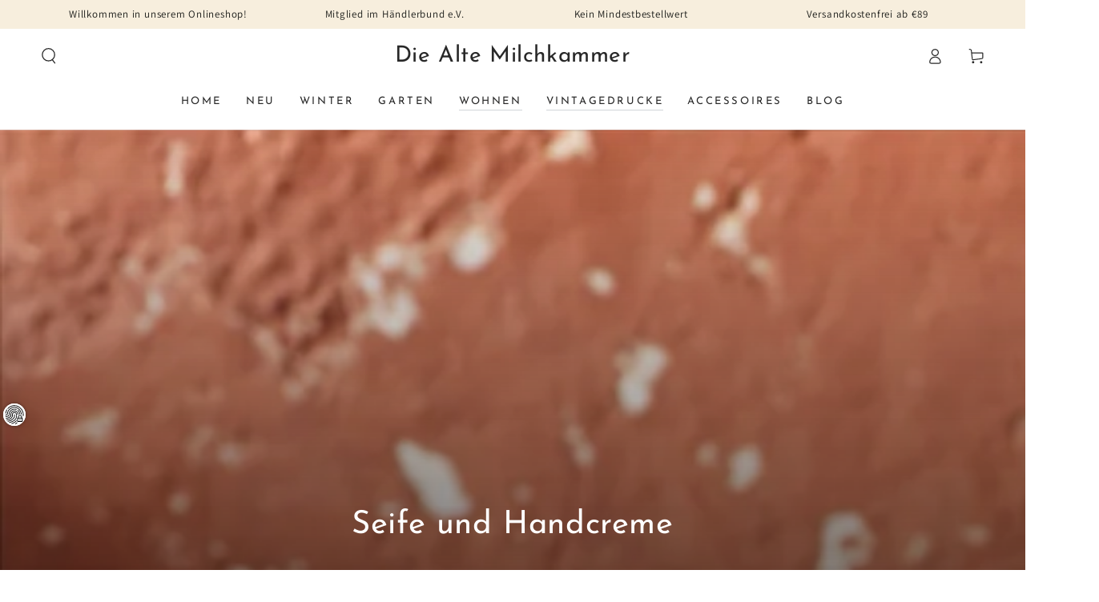

--- FILE ---
content_type: text/html; charset=utf-8
request_url: https://diealtemilchkammer.de/collections/seife-und-handcreme
body_size: 121456
content:
<!doctype html>
<html class="no-js" lang="de">
  <head>
    <meta charset="utf-8">
    <meta http-equiv="X-UA-Compatible" content="IE=edge">
    <meta name="viewport" content="width=device-width,initial-scale=1">
    <meta name="theme-color" content="">
    <link rel="canonical" href="https://diealtemilchkammer.de/collections/seife-und-handcreme">
    <link rel="preconnect" href="https://cdn.shopify.com" crossorigin><link rel="icon" type="image/png" href="//diealtemilchkammer.de/cdn/shop/files/Logo_diealtemilchkammer.png?crop=center&height=32&v=1696867606&width=32"><link rel="preconnect" href="https://fonts.shopifycdn.com" crossorigin><title>
      Seife und Handcreme &ndash; Die Alte Milchkammer</title>

<meta property="og:site_name" content="Die Alte Milchkammer">
<meta property="og:url" content="https://diealtemilchkammer.de/collections/seife-und-handcreme">
<meta property="og:title" content="Seife und Handcreme">
<meta property="og:type" content="product.group">
<meta property="og:description" content="Wir bieten Ihnen besondere, qualitativ hochwertige und nachhaltige Produkte, wie Pflanztöpfe, Keramik und Dekoartikel, im modernen Landhausstil, die in Ihrem Garten, Wintergarten, Haus und Hof eine authentische Atmosphere zaubern. Finden Sie Ihr Lieblingsteil bei uns!"><meta property="og:image" content="http://diealtemilchkammer.de/cdn/shop/collections/seife.jpg?v=1759218698">
  <meta property="og:image:secure_url" content="https://diealtemilchkammer.de/cdn/shop/collections/seife.jpg?v=1759218698">
  <meta property="og:image:width" content="3659">
  <meta property="og:image:height" content="4000"><meta name="twitter:card" content="summary_large_image">
<meta name="twitter:title" content="Seife und Handcreme">
<meta name="twitter:description" content="Wir bieten Ihnen besondere, qualitativ hochwertige und nachhaltige Produkte, wie Pflanztöpfe, Keramik und Dekoartikel, im modernen Landhausstil, die in Ihrem Garten, Wintergarten, Haus und Hof eine authentische Atmosphere zaubern. Finden Sie Ihr Lieblingsteil bei uns!">


    <script async crossorigin fetchpriority="high" src="/cdn/shopifycloud/importmap-polyfill/es-modules-shim.2.4.0.js"></script>
<script type="importmap">
      {
        "imports": {
          "mdl-scrollsnap": "//diealtemilchkammer.de/cdn/shop/t/8/assets/scrollsnap.js?v=170600829773392310311766754923",
          "timeline-component": "//diealtemilchkammer.de/cdn/shop/t/8/assets/timeline-component.js?v=25828140184624228211766754959",
          "comparison-table-component": "//diealtemilchkammer.de/cdn/shop/t/8/assets/comparison-table-component.js?v=76363157117044982441766754872",
          "dual-scroll-component": "//diealtemilchkammer.de/cdn/shop/t/8/assets/section-dual-scroll.js?v=39769671162716719941766754931"
        }
      }
    </script>

    <script src="//diealtemilchkammer.de/cdn/shop/t/8/assets/vendor-v4.js" defer="defer"></script>
    <script src="//diealtemilchkammer.de/cdn/shop/t/8/assets/pubsub.js?v=64530984355039965911766754918" defer="defer"></script>
    <script src="//diealtemilchkammer.de/cdn/shop/t/8/assets/global.js?v=82582526768409861631766754908" defer="defer"></script>
    <script src="//diealtemilchkammer.de/cdn/shop/t/8/assets/modules-basis.js?v=7117348240208911571766754912" defer="defer"></script>

    <script>window.performance && window.performance.mark && window.performance.mark('shopify.content_for_header.start');</script><meta name="google-site-verification" content="65DKGU293wdVeWXa16nuF0RDwjOVQ2mK5j_P4KL7Xac">
<meta name="facebook-domain-verification" content="urclhbpoatz3wpkblyx841bqi4j8su">
<meta id="shopify-digital-wallet" name="shopify-digital-wallet" content="/76777095498/digital_wallets/dialog">
<meta name="shopify-checkout-api-token" content="8b48e5f6f31698fc5d375a6d4041c3f1">
<meta id="in-context-paypal-metadata" data-shop-id="76777095498" data-venmo-supported="false" data-environment="production" data-locale="de_DE" data-paypal-v4="true" data-currency="EUR">
<link rel="alternate" type="application/atom+xml" title="Feed" href="/collections/seife-und-handcreme.atom" />
<link rel="alternate" type="application/json+oembed" href="https://diealtemilchkammer.de/collections/seife-und-handcreme.oembed">
<script async="async" src="/checkouts/internal/preloads.js?locale=de-DE"></script>
<script id="apple-pay-shop-capabilities" type="application/json">{"shopId":76777095498,"countryCode":"DE","currencyCode":"EUR","merchantCapabilities":["supports3DS"],"merchantId":"gid:\/\/shopify\/Shop\/76777095498","merchantName":"Die Alte Milchkammer","requiredBillingContactFields":["postalAddress","email"],"requiredShippingContactFields":["postalAddress","email"],"shippingType":"shipping","supportedNetworks":["visa","maestro","masterCard","amex"],"total":{"type":"pending","label":"Die Alte Milchkammer","amount":"1.00"},"shopifyPaymentsEnabled":true,"supportsSubscriptions":true}</script>
<script id="shopify-features" type="application/json">{"accessToken":"8b48e5f6f31698fc5d375a6d4041c3f1","betas":["rich-media-storefront-analytics"],"domain":"diealtemilchkammer.de","predictiveSearch":true,"shopId":76777095498,"locale":"de"}</script>
<script>var Shopify = Shopify || {};
Shopify.shop = "4e798d-2.myshopify.com";
Shopify.locale = "de";
Shopify.currency = {"active":"EUR","rate":"1.0"};
Shopify.country = "DE";
Shopify.theme = {"name":"Aktualisierte Kopie von Aktualisierte Kopie von...","id":193201242442,"schema_name":"Be Yours","schema_version":"8.5.0","theme_store_id":1399,"role":"main"};
Shopify.theme.handle = "null";
Shopify.theme.style = {"id":null,"handle":null};
Shopify.cdnHost = "diealtemilchkammer.de/cdn";
Shopify.routes = Shopify.routes || {};
Shopify.routes.root = "/";</script>
<script type="module">!function(o){(o.Shopify=o.Shopify||{}).modules=!0}(window);</script>
<script>!function(o){function n(){var o=[];function n(){o.push(Array.prototype.slice.apply(arguments))}return n.q=o,n}var t=o.Shopify=o.Shopify||{};t.loadFeatures=n(),t.autoloadFeatures=n()}(window);</script>
<script id="shop-js-analytics" type="application/json">{"pageType":"collection"}</script>
<script defer="defer" async type="module" src="//diealtemilchkammer.de/cdn/shopifycloud/shop-js/modules/v2/client.init-shop-cart-sync_e98Ab_XN.de.esm.js"></script>
<script defer="defer" async type="module" src="//diealtemilchkammer.de/cdn/shopifycloud/shop-js/modules/v2/chunk.common_Pcw9EP95.esm.js"></script>
<script defer="defer" async type="module" src="//diealtemilchkammer.de/cdn/shopifycloud/shop-js/modules/v2/chunk.modal_CzmY4ZhL.esm.js"></script>
<script type="module">
  await import("//diealtemilchkammer.de/cdn/shopifycloud/shop-js/modules/v2/client.init-shop-cart-sync_e98Ab_XN.de.esm.js");
await import("//diealtemilchkammer.de/cdn/shopifycloud/shop-js/modules/v2/chunk.common_Pcw9EP95.esm.js");
await import("//diealtemilchkammer.de/cdn/shopifycloud/shop-js/modules/v2/chunk.modal_CzmY4ZhL.esm.js");

  window.Shopify.SignInWithShop?.initShopCartSync?.({"fedCMEnabled":true,"windoidEnabled":true});

</script>
<script>(function() {
  var isLoaded = false;
  function asyncLoad() {
    if (isLoaded) return;
    isLoaded = true;
    var urls = ["https:\/\/enkomion.com\/instantHotjarInstall.js?shop=4e798d-2.myshopify.com"];
    for (var i = 0; i < urls.length; i++) {
      var s = document.createElement('script');
      s.type = 'text/javascript';
      s.async = true;
      s.src = urls[i];
      var x = document.getElementsByTagName('script')[0];
      x.parentNode.insertBefore(s, x);
    }
  };
  if(window.attachEvent) {
    window.attachEvent('onload', asyncLoad);
  } else {
    window.addEventListener('load', asyncLoad, false);
  }
})();</script>
<script id="__st">var __st={"a":76777095498,"offset":3600,"reqid":"f974af5d-e146-40a4-b540-a2309296188c-1769239546","pageurl":"diealtemilchkammer.de\/collections\/seife-und-handcreme","u":"7c13175912bb","p":"collection","rtyp":"collection","rid":609470415178};</script>
<script>window.ShopifyPaypalV4VisibilityTracking = true;</script>
<script id="captcha-bootstrap">!function(){'use strict';const t='contact',e='account',n='new_comment',o=[[t,t],['blogs',n],['comments',n],[t,'customer']],c=[[e,'customer_login'],[e,'guest_login'],[e,'recover_customer_password'],[e,'create_customer']],r=t=>t.map((([t,e])=>`form[action*='/${t}']:not([data-nocaptcha='true']) input[name='form_type'][value='${e}']`)).join(','),a=t=>()=>t?[...document.querySelectorAll(t)].map((t=>t.form)):[];function s(){const t=[...o],e=r(t);return a(e)}const i='password',u='form_key',d=['recaptcha-v3-token','g-recaptcha-response','h-captcha-response',i],f=()=>{try{return window.sessionStorage}catch{return}},m='__shopify_v',_=t=>t.elements[u];function p(t,e,n=!1){try{const o=window.sessionStorage,c=JSON.parse(o.getItem(e)),{data:r}=function(t){const{data:e,action:n}=t;return t[m]||n?{data:e,action:n}:{data:t,action:n}}(c);for(const[e,n]of Object.entries(r))t.elements[e]&&(t.elements[e].value=n);n&&o.removeItem(e)}catch(o){console.error('form repopulation failed',{error:o})}}const l='form_type',E='cptcha';function T(t){t.dataset[E]=!0}const w=window,h=w.document,L='Shopify',v='ce_forms',y='captcha';let A=!1;((t,e)=>{const n=(g='f06e6c50-85a8-45c8-87d0-21a2b65856fe',I='https://cdn.shopify.com/shopifycloud/storefront-forms-hcaptcha/ce_storefront_forms_captcha_hcaptcha.v1.5.2.iife.js',D={infoText:'Durch hCaptcha geschützt',privacyText:'Datenschutz',termsText:'Allgemeine Geschäftsbedingungen'},(t,e,n)=>{const o=w[L][v],c=o.bindForm;if(c)return c(t,g,e,D).then(n);var r;o.q.push([[t,g,e,D],n]),r=I,A||(h.body.append(Object.assign(h.createElement('script'),{id:'captcha-provider',async:!0,src:r})),A=!0)});var g,I,D;w[L]=w[L]||{},w[L][v]=w[L][v]||{},w[L][v].q=[],w[L][y]=w[L][y]||{},w[L][y].protect=function(t,e){n(t,void 0,e),T(t)},Object.freeze(w[L][y]),function(t,e,n,w,h,L){const[v,y,A,g]=function(t,e,n){const i=e?o:[],u=t?c:[],d=[...i,...u],f=r(d),m=r(i),_=r(d.filter((([t,e])=>n.includes(e))));return[a(f),a(m),a(_),s()]}(w,h,L),I=t=>{const e=t.target;return e instanceof HTMLFormElement?e:e&&e.form},D=t=>v().includes(t);t.addEventListener('submit',(t=>{const e=I(t);if(!e)return;const n=D(e)&&!e.dataset.hcaptchaBound&&!e.dataset.recaptchaBound,o=_(e),c=g().includes(e)&&(!o||!o.value);(n||c)&&t.preventDefault(),c&&!n&&(function(t){try{if(!f())return;!function(t){const e=f();if(!e)return;const n=_(t);if(!n)return;const o=n.value;o&&e.removeItem(o)}(t);const e=Array.from(Array(32),(()=>Math.random().toString(36)[2])).join('');!function(t,e){_(t)||t.append(Object.assign(document.createElement('input'),{type:'hidden',name:u})),t.elements[u].value=e}(t,e),function(t,e){const n=f();if(!n)return;const o=[...t.querySelectorAll(`input[type='${i}']`)].map((({name:t})=>t)),c=[...d,...o],r={};for(const[a,s]of new FormData(t).entries())c.includes(a)||(r[a]=s);n.setItem(e,JSON.stringify({[m]:1,action:t.action,data:r}))}(t,e)}catch(e){console.error('failed to persist form',e)}}(e),e.submit())}));const S=(t,e)=>{t&&!t.dataset[E]&&(n(t,e.some((e=>e===t))),T(t))};for(const o of['focusin','change'])t.addEventListener(o,(t=>{const e=I(t);D(e)&&S(e,y())}));const B=e.get('form_key'),M=e.get(l),P=B&&M;t.addEventListener('DOMContentLoaded',(()=>{const t=y();if(P)for(const e of t)e.elements[l].value===M&&p(e,B);[...new Set([...A(),...v().filter((t=>'true'===t.dataset.shopifyCaptcha))])].forEach((e=>S(e,t)))}))}(h,new URLSearchParams(w.location.search),n,t,e,['guest_login'])})(!0,!0)}();</script>
<script integrity="sha256-4kQ18oKyAcykRKYeNunJcIwy7WH5gtpwJnB7kiuLZ1E=" data-source-attribution="shopify.loadfeatures" defer="defer" src="//diealtemilchkammer.de/cdn/shopifycloud/storefront/assets/storefront/load_feature-a0a9edcb.js" crossorigin="anonymous"></script>
<script data-source-attribution="shopify.dynamic_checkout.dynamic.init">var Shopify=Shopify||{};Shopify.PaymentButton=Shopify.PaymentButton||{isStorefrontPortableWallets:!0,init:function(){window.Shopify.PaymentButton.init=function(){};var t=document.createElement("script");t.src="https://diealtemilchkammer.de/cdn/shopifycloud/portable-wallets/latest/portable-wallets.de.js",t.type="module",document.head.appendChild(t)}};
</script>
<script data-source-attribution="shopify.dynamic_checkout.buyer_consent">
  function portableWalletsHideBuyerConsent(e){var t=document.getElementById("shopify-buyer-consent"),n=document.getElementById("shopify-subscription-policy-button");t&&n&&(t.classList.add("hidden"),t.setAttribute("aria-hidden","true"),n.removeEventListener("click",e))}function portableWalletsShowBuyerConsent(e){var t=document.getElementById("shopify-buyer-consent"),n=document.getElementById("shopify-subscription-policy-button");t&&n&&(t.classList.remove("hidden"),t.removeAttribute("aria-hidden"),n.addEventListener("click",e))}window.Shopify?.PaymentButton&&(window.Shopify.PaymentButton.hideBuyerConsent=portableWalletsHideBuyerConsent,window.Shopify.PaymentButton.showBuyerConsent=portableWalletsShowBuyerConsent);
</script>
<script data-source-attribution="shopify.dynamic_checkout.cart.bootstrap">document.addEventListener("DOMContentLoaded",(function(){function t(){return document.querySelector("shopify-accelerated-checkout-cart, shopify-accelerated-checkout")}if(t())Shopify.PaymentButton.init();else{new MutationObserver((function(e,n){t()&&(Shopify.PaymentButton.init(),n.disconnect())})).observe(document.body,{childList:!0,subtree:!0})}}));
</script>
<link id="shopify-accelerated-checkout-styles" rel="stylesheet" media="screen" href="https://diealtemilchkammer.de/cdn/shopifycloud/portable-wallets/latest/accelerated-checkout-backwards-compat.css" crossorigin="anonymous">
<style id="shopify-accelerated-checkout-cart">
        #shopify-buyer-consent {
  margin-top: 1em;
  display: inline-block;
  width: 100%;
}

#shopify-buyer-consent.hidden {
  display: none;
}

#shopify-subscription-policy-button {
  background: none;
  border: none;
  padding: 0;
  text-decoration: underline;
  font-size: inherit;
  cursor: pointer;
}

#shopify-subscription-policy-button::before {
  box-shadow: none;
}

      </style>
<script id="sections-script" data-sections="header" defer="defer" src="//diealtemilchkammer.de/cdn/shop/t/8/compiled_assets/scripts.js?v=5553"></script>
<script>window.performance && window.performance.mark && window.performance.mark('shopify.content_for_header.end');</script><style data-shopify>@font-face {
  font-family: Assistant;
  font-weight: 400;
  font-style: normal;
  font-display: swap;
  src: url("//diealtemilchkammer.de/cdn/fonts/assistant/assistant_n4.9120912a469cad1cc292572851508ca49d12e768.woff2") format("woff2"),
       url("//diealtemilchkammer.de/cdn/fonts/assistant/assistant_n4.6e9875ce64e0fefcd3f4446b7ec9036b3ddd2985.woff") format("woff");
}

  @font-face {
  font-family: Assistant;
  font-weight: 600;
  font-style: normal;
  font-display: swap;
  src: url("//diealtemilchkammer.de/cdn/fonts/assistant/assistant_n6.b2cbcfa81550fc99b5d970d0ef582eebcbac24e0.woff2") format("woff2"),
       url("//diealtemilchkammer.de/cdn/fonts/assistant/assistant_n6.5dced1e1f897f561a8304b6ef1c533d81fd1c6e0.woff") format("woff");
}

  
  
  @font-face {
  font-family: "Josefin Sans";
  font-weight: 400;
  font-style: normal;
  font-display: swap;
  src: url("//diealtemilchkammer.de/cdn/fonts/josefin_sans/josefinsans_n4.70f7efd699799949e6d9f99bc20843a2c86a2e0f.woff2") format("woff2"),
       url("//diealtemilchkammer.de/cdn/fonts/josefin_sans/josefinsans_n4.35d308a1bdf56e5556bc2ac79702c721e4e2e983.woff") format("woff");
}

  @font-face {
  font-family: "Josefin Sans";
  font-weight: 600;
  font-style: normal;
  font-display: swap;
  src: url("//diealtemilchkammer.de/cdn/fonts/josefin_sans/josefinsans_n6.afe095792949c54ae236c64ec95a9caea4be35d6.woff2") format("woff2"),
       url("//diealtemilchkammer.de/cdn/fonts/josefin_sans/josefinsans_n6.0ea222c12f299e43fa61b9245ec23b623ebeb1e9.woff") format("woff");
}


  :root {
    --font-body-family: Assistant, sans-serif;
    --font-body-style: normal;
    --font-body-weight: 400;

    --font-heading-family: "Josefin Sans", sans-serif;
    --font-heading-style: normal;
    --font-heading-weight: 400;

    --font-body-scale: 1.0;
    --font-heading-scale: 1.0;

    --font-navigation-family: var(--font-heading-family);
    --font-navigation-size: 13px;
    --font-navigation-weight: var(--font-heading-weight);
    --font-button-family: var(--font-heading-family);
    --font-button-size: 10px;
    --font-button-baseline: 0.3rem;
    --font-price-family: var(--font-heading-family);
    --font-price-scale: var(--font-heading-scale);

    --color-base-text: 33, 35, 38;
    --color-base-background: 255, 255, 255;
    --color-base-solid-button-labels: 255, 255, 255;
    --color-base-outline-button-labels: 26, 27, 24;
    --color-base-accent: 39, 53, 42;
    --color-base-heading: 26, 27, 24;
    --color-base-border: 210, 213, 217;
    --color-placeholder: 243, 243, 243;
    --color-overlay: 33, 35, 38;
    --color-keyboard-focus: 135, 173, 245;
    --color-shadow: 168, 232, 226;
    --shadow-opacity: 1;

    --color-background-dark: 235, 235, 235;
    --color-price: #1a1b18;
    --color-sale-price: #d72c0d;
    --color-sale-badge-background: #d72c0d;
    --color-reviews: #ffb503;
    --color-critical: #d72c0d;
    --color-success: #008060;
    --color-highlight: 255, 181, 3;

    --payment-terms-background-color: #ffffff;
    --page-width: 140rem;
    --page-width-margin: 0rem;

    --card-color-scheme: var(--color-placeholder);
    --card-text-alignment: center;
    --card-flex-alignment: center;
    --card-image-padding: 0px;
    --card-border-width: 0px;
    --card-radius: 0px;
    --card-shadow-horizontal-offset: 0px;
    --card-shadow-vertical-offset: 0px;
    
    --button-radius: 0px;
    --button-border-width: 2px;
    --button-shadow-horizontal-offset: 0px;
    --button-shadow-vertical-offset: 0px;

    --spacing-sections-desktop: 0px;
    --spacing-sections-mobile: 0px;

    --gradient-free-ship-progress: linear-gradient(325deg,#F9423A 0,#F1E04D 100%);
    --gradient-free-ship-complete: linear-gradient(325deg, #049cff 0, #35ee7a 100%);

    --plabel-price-tag-color: #000000;
    --plabel-price-tag-background: #d1d5db;
    --plabel-price-tag-height: 2.5rem;

    --swatch-outline-color: #f4f6f8;--text-8xl: 6.0rem;
    --text-6xl: 3.75rem;
    --text-5xl: 3.0rem;
    --text-4xl: 2.25rem;
    --text-3xl: 1.875rem;
    --text-2xl: 1.5rem;
    --text-xl: 1.25rem;
    --text-lg: 1.125rem;
    --text-base: 1.0rem;
    --text-2sm: 0.8125rem;
    --text-sm: 0.875rem;
    --text-xs: 0.75rem;
    --text-3xs: 0.625rem;

    --fluid-sm-to-base: clamp(var(--text-sm), 0.8115rem + 0.1587vw, var(--text-base));
    --fluid-sm-to-lg: clamp(var(--text-sm), 0.748rem + 0.3174vw, var(--text-lg));
    --fluid-base-to-xl: clamp(var(--text-base), 0.873rem + 0.3175vw, var(--text-xl));
    --fluid-base-to-2xl: clamp(var(--text-base), 0.746rem + 0.6349vw, var(--text-2xl));
    --fluid-lg-to-2xl: clamp(var(--text-lg), 0.9722rem + 0.4444vw, var(--text-2xl));
    --fluid-xl-to-3xl: clamp(var(--text-xl), 0.4966rem + 1.1818vw, var(--text-3xl));

    --tw-translate-x: 0;
    --tw-translate-y: 0;
    --tw-rotate: 0;
    --tw-skew-x: 0;
    --tw-skew-y: 0;
    --tw-scale-x: 1;
    --tw-scale-y: 1;

    --font-normal: 400;
    --font-medium: 500;
    --font-bold: 700;

    --sp-0d5: 0.125rem;
    --sp-1: 0.25rem;
    --sp-1d5: 0.375rem;
    --sp-2: 0.5rem;
    --sp-2d5: 0.625rem;
    --sp-3: 0.75rem;
    --sp-3d5: 0.875rem;
    --sp-4: 1rem;
    --sp-4d5: 1.125rem;
    --sp-5: 1.25rem;
    --sp-5d5: 1.375rem;
    --sp-6: 1.5rem;
    --sp-6d5: 1.625rem;
    --sp-7: 1.75rem;
    --sp-7d5: 1.875rem;
    --sp-8: 2rem;
    --sp-9: 2.25rem;
    --sp-10: 2.5rem;
    --sp-12: 3rem;
    --sp-14: 3.5rem;
  }

  *,
  *::before,
  *::after {
    box-sizing: inherit;
  }

  html {
    box-sizing: border-box;
    font-size: calc(var(--font-body-scale) * 62.5%);
    height: 100%;
  }

  body {
    min-height: 100%;
    margin: 0;
    font-size: 1.5rem;
    letter-spacing: 0.06rem;
    line-height: calc(1 + 0.8 / var(--font-body-scale));
    font-family: var(--font-body-family);
    font-style: var(--font-body-style);
    font-weight: var(--font-body-weight);
  }

  @media screen and (min-width: 750px) {
    body {
      font-size: 1.6rem;
    }
  }</style><link href="//diealtemilchkammer.de/cdn/shop/t/8/assets/base.css?v=56154053777866764741766754867" rel="stylesheet" type="text/css" media="all" /><link rel="stylesheet" href="//diealtemilchkammer.de/cdn/shop/t/8/assets/apps.css?v=58555770612562691921766754866" media="print" fetchpriority="low" onload="this.media='all'">

    <link
        rel="preload"
        as="font"
        href="//diealtemilchkammer.de/cdn/fonts/assistant/assistant_n4.9120912a469cad1cc292572851508ca49d12e768.woff2"
        type="font/woff2"
        crossorigin
      ><link
        rel="preload"
        as="font"
        href="//diealtemilchkammer.de/cdn/fonts/josefin_sans/josefinsans_n4.70f7efd699799949e6d9f99bc20843a2c86a2e0f.woff2"
        type="font/woff2"
        crossorigin
      ><link rel="stylesheet" href="//diealtemilchkammer.de/cdn/shop/t/8/assets/component-predictive-search.css?v=94320327991181004901766754891" media="print" onload="this.media='all'"><link rel="stylesheet" href="//diealtemilchkammer.de/cdn/shop/t/8/assets/component-quick-view.css?v=161742497119562552051766754894" media="print" onload="this.media='all'"><link rel="stylesheet" href="//diealtemilchkammer.de/cdn/shop/t/8/assets/component-color-swatches.css?v=147375175252346861151766754877" media="print" onload="this.media='all'"><script>
  document.documentElement.classList.replace('no-js', 'js');

  window.theme = window.theme || {};

  theme.routes = {
    root_url: '/',
    cart_url: '/cart',
    cart_add_url: '/cart/add',
    cart_change_url: '/cart/change',
    cart_update_url: '/cart/update',
    search_url: '/search',
    predictive_search_url: '/search/suggest'
  };

  theme.cartStrings = {
    error: `Bei der Aktualisierung Ihres Warenkorbs ist ein Fehler aufgetreten. Bitte versuche es erneut.`,
    quantityError: `Sie können nur [quantity] dieser Artikel in Ihren Warenkorb legen.`
  };
  
  theme.discountStrings = {
    error: "Der Rabattcode kann nicht auf Ihren Warenkorb angewendet werden",
    shippingError: "Versandrabatte werden beim Checkout nach Hinzufügen einer Adresse angezeigt"
  };

  theme.variantStrings = {
    addToCart: `In den Warenkorb`,
    soldOut: `Ausverkauft`,
    unavailable: `nicht verfügbar`,
    preOrder: `Vorbestellen`
  };

  theme.accessibilityStrings = {
    imageAvailable: `Bild [index] ist jetzt in der Galerieansicht verfügbar`,
    shareSuccess: `Link in die Zwischenablage kopiert!`,
    fillInAllLineItemPropertyRequiredFields: `Bitte füllen Sie alle erforderlichen Felder aus`
  }

  theme.dateStrings = {
    d: `T`,
    day: `Tag`,
    days: `Tage`,
    hour: `Stunde`,
    hours: `Stunden`,
    minute: `Minute`,
    minutes: `Minuten`,
    second: `Sekunde`,
    seconds: `Sekunden`
  };theme.shopSettings = {
    moneyFormat: "€{{amount_with_comma_separator}}",
    isoCode: "EUR",
    cartDrawer: true,
    currencyCode: false,
    giftwrapRate: 'product'
  };

  theme.settings = {
    themeName: 'Be Yours',
    themeVersion: '8.5.0',
    agencyId: ''
  };

  /*! (c) Andrea Giammarchi @webreflection ISC */
  !function(){"use strict";var e=function(e,t){var n=function(e){for(var t=0,n=e.length;t<n;t++)r(e[t])},r=function(e){var t=e.target,n=e.attributeName,r=e.oldValue;t.attributeChangedCallback(n,r,t.getAttribute(n))};return function(o,a){var l=o.constructor.observedAttributes;return l&&e(a).then((function(){new t(n).observe(o,{attributes:!0,attributeOldValue:!0,attributeFilter:l});for(var e=0,a=l.length;e<a;e++)o.hasAttribute(l[e])&&r({target:o,attributeName:l[e],oldValue:null})})),o}};function t(e,t){(null==t||t>e.length)&&(t=e.length);for(var n=0,r=new Array(t);n<t;n++)r[n]=e[n];return r}function n(e,n){var r="undefined"!=typeof Symbol&&e[Symbol.iterator]||e["@@iterator"];if(!r){if(Array.isArray(e)||(r=function(e,n){if(e){if("string"==typeof e)return t(e,n);var r=Object.prototype.toString.call(e).slice(8,-1);return"Object"===r&&e.constructor&&(r=e.constructor.name),"Map"===r||"Set"===r?Array.from(e):"Arguments"===r||/^(?:Ui|I)nt(?:8|16|32)(?:Clamped)?Array$/.test(r)?t(e,n):void 0}}(e))||n&&e&&"number"==typeof e.length){r&&(e=r);var o=0,a=function(){};return{s:a,n:function(){return o>=e.length?{done:!0}:{done:!1,value:e[o++]}},e:function(e){throw e},f:a}}throw new TypeError("Invalid attempt to iterate non-iterable instance.\nIn order to be iterable, non-array objects must have a [Symbol.iterator]() method.")}var l,i=!0,u=!1;return{s:function(){r=r.call(e)},n:function(){var e=r.next();return i=e.done,e},e:function(e){u=!0,l=e},f:function(){try{i||null==r.return||r.return()}finally{if(u)throw l}}}}
  /*! (c) Andrea Giammarchi - ISC */var r=!0,o=!1,a="querySelectorAll",l="querySelectorAll",i=self,u=i.document,c=i.Element,s=i.MutationObserver,f=i.Set,d=i.WeakMap,h=function(e){return l in e},v=[].filter,g=function(e){var t=new d,i=function(n,r){var o;if(r)for(var a,l=function(e){return e.matches||e.webkitMatchesSelector||e.msMatchesSelector}(n),i=0,u=p.length;i<u;i++)l.call(n,a=p[i])&&(t.has(n)||t.set(n,new f),(o=t.get(n)).has(a)||(o.add(a),e.handle(n,r,a)));else t.has(n)&&(o=t.get(n),t.delete(n),o.forEach((function(t){e.handle(n,r,t)})))},g=function(e){for(var t=!(arguments.length>1&&void 0!==arguments[1])||arguments[1],n=0,r=e.length;n<r;n++)i(e[n],t)},p=e.query,y=e.root||u,m=function(e){var t=arguments.length>1&&void 0!==arguments[1]?arguments[1]:document,l=arguments.length>2&&void 0!==arguments[2]?arguments[2]:MutationObserver,i=arguments.length>3&&void 0!==arguments[3]?arguments[3]:["*"],u=function t(o,l,i,u,c,s){var f,d=n(o);try{for(d.s();!(f=d.n()).done;){var h=f.value;(s||a in h)&&(c?i.has(h)||(i.add(h),u.delete(h),e(h,c)):u.has(h)||(u.add(h),i.delete(h),e(h,c)),s||t(h[a](l),l,i,u,c,r))}}catch(e){d.e(e)}finally{d.f()}},c=new l((function(e){if(i.length){var t,a=i.join(","),l=new Set,c=new Set,s=n(e);try{for(s.s();!(t=s.n()).done;){var f=t.value,d=f.addedNodes,h=f.removedNodes;u(h,a,l,c,o,o),u(d,a,l,c,r,o)}}catch(e){s.e(e)}finally{s.f()}}})),s=c.observe;return(c.observe=function(e){return s.call(c,e,{subtree:r,childList:r})})(t),c}(i,y,s,p),b=c.prototype.attachShadow;return b&&(c.prototype.attachShadow=function(e){var t=b.call(this,e);return m.observe(t),t}),p.length&&g(y[l](p)),{drop:function(e){for(var n=0,r=e.length;n<r;n++)t.delete(e[n])},flush:function(){for(var e=m.takeRecords(),t=0,n=e.length;t<n;t++)g(v.call(e[t].removedNodes,h),!1),g(v.call(e[t].addedNodes,h),!0)},observer:m,parse:g}},p=self,y=p.document,m=p.Map,b=p.MutationObserver,w=p.Object,E=p.Set,S=p.WeakMap,A=p.Element,M=p.HTMLElement,O=p.Node,N=p.Error,C=p.TypeError,T=p.Reflect,q=w.defineProperty,I=w.keys,D=w.getOwnPropertyNames,L=w.setPrototypeOf,P=!self.customElements,k=function(e){for(var t=I(e),n=[],r=t.length,o=0;o<r;o++)n[o]=e[t[o]],delete e[t[o]];return function(){for(var o=0;o<r;o++)e[t[o]]=n[o]}};if(P){var x=function(){var e=this.constructor;if(!$.has(e))throw new C("Illegal constructor");var t=$.get(e);if(W)return z(W,t);var n=H.call(y,t);return z(L(n,e.prototype),t)},H=y.createElement,$=new m,_=new m,j=new m,R=new m,V=[],U=g({query:V,handle:function(e,t,n){var r=j.get(n);if(t&&!r.isPrototypeOf(e)){var o=k(e);W=L(e,r);try{new r.constructor}finally{W=null,o()}}var a="".concat(t?"":"dis","connectedCallback");a in r&&e[a]()}}).parse,W=null,F=function(e){if(!_.has(e)){var t,n=new Promise((function(e){t=e}));_.set(e,{$:n,_:t})}return _.get(e).$},z=e(F,b);q(self,"customElements",{configurable:!0,value:{define:function(e,t){if(R.has(e))throw new N('the name "'.concat(e,'" has already been used with this registry'));$.set(t,e),j.set(e,t.prototype),R.set(e,t),V.push(e),F(e).then((function(){U(y.querySelectorAll(e))})),_.get(e)._(t)},get:function(e){return R.get(e)},whenDefined:F}}),q(x.prototype=M.prototype,"constructor",{value:x}),q(self,"HTMLElement",{configurable:!0,value:x}),q(y,"createElement",{configurable:!0,value:function(e,t){var n=t&&t.is,r=n?R.get(n):R.get(e);return r?new r:H.call(y,e)}}),"isConnected"in O.prototype||q(O.prototype,"isConnected",{configurable:!0,get:function(){return!(this.ownerDocument.compareDocumentPosition(this)&this.DOCUMENT_POSITION_DISCONNECTED)}})}else if(P=!self.customElements.get("extends-li"))try{var B=function e(){return self.Reflect.construct(HTMLLIElement,[],e)};B.prototype=HTMLLIElement.prototype;var G="extends-li";self.customElements.define("extends-li",B,{extends:"li"}),P=y.createElement("li",{is:G}).outerHTML.indexOf(G)<0;var J=self.customElements,K=J.get,Q=J.whenDefined;q(self.customElements,"whenDefined",{configurable:!0,value:function(e){var t=this;return Q.call(this,e).then((function(n){return n||K.call(t,e)}))}})}catch(e){}if(P){var X=function(e){var t=ae.get(e);ve(t.querySelectorAll(this),e.isConnected)},Y=self.customElements,Z=y.createElement,ee=Y.define,te=Y.get,ne=Y.upgrade,re=T||{construct:function(e){return e.call(this)}},oe=re.construct,ae=new S,le=new E,ie=new m,ue=new m,ce=new m,se=new m,fe=[],de=[],he=function(e){return se.get(e)||te.call(Y,e)},ve=g({query:de,handle:function(e,t,n){var r=ce.get(n);if(t&&!r.isPrototypeOf(e)){var o=k(e);be=L(e,r);try{new r.constructor}finally{be=null,o()}}var a="".concat(t?"":"dis","connectedCallback");a in r&&e[a]()}}).parse,ge=g({query:fe,handle:function(e,t){ae.has(e)&&(t?le.add(e):le.delete(e),de.length&&X.call(de,e))}}).parse,pe=A.prototype.attachShadow;pe&&(A.prototype.attachShadow=function(e){var t=pe.call(this,e);return ae.set(this,t),t});var ye=function(e){if(!ue.has(e)){var t,n=new Promise((function(e){t=e}));ue.set(e,{$:n,_:t})}return ue.get(e).$},me=e(ye,b),be=null;D(self).filter((function(e){return/^HTML.*Element$/.test(e)})).forEach((function(e){var t=self[e];function n(){var e=this.constructor;if(!ie.has(e))throw new C("Illegal constructor");var n=ie.get(e),r=n.is,o=n.tag;if(r){if(be)return me(be,r);var a=Z.call(y,o);return a.setAttribute("is",r),me(L(a,e.prototype),r)}return oe.call(this,t,[],e)}q(n.prototype=t.prototype,"constructor",{value:n}),q(self,e,{value:n})})),q(y,"createElement",{configurable:!0,value:function(e,t){var n=t&&t.is;if(n){var r=se.get(n);if(r&&ie.get(r).tag===e)return new r}var o=Z.call(y,e);return n&&o.setAttribute("is",n),o}}),q(Y,"get",{configurable:!0,value:he}),q(Y,"whenDefined",{configurable:!0,value:ye}),q(Y,"upgrade",{configurable:!0,value:function(e){var t=e.getAttribute("is");if(t){var n=se.get(t);if(n)return void me(L(e,n.prototype),t)}ne.call(Y,e)}}),q(Y,"define",{configurable:!0,value:function(e,t,n){if(he(e))throw new N("'".concat(e,"' has already been defined as a custom element"));var r,o=n&&n.extends;ie.set(t,o?{is:e,tag:o}:{is:"",tag:e}),o?(r="".concat(o,'[is="').concat(e,'"]'),ce.set(r,t.prototype),se.set(e,t),de.push(r)):(ee.apply(Y,arguments),fe.push(r=e)),ye(e).then((function(){o?(ve(y.querySelectorAll(r)),le.forEach(X,[r])):ge(y.querySelectorAll(r))})),ue.get(e)._(t)}})}}();
</script>
<!-- BEGIN app block: shopify://apps/complianz-gdpr-cookie-consent/blocks/bc-block/e49729f0-d37d-4e24-ac65-e0e2f472ac27 -->

    
    

    
    
        <script>
            var sDomain = location.host;
            (function(){
                window.thirdPartyScriptDefinition = [
                    
                ]
            })();(()=>{
                var sDomain=location.host;
                const __useGoogleConsentMode =false;
                const __whiteListForConsentMode =[];
                const __dataLayerName ='';
                (()=>{var i={z:"thirdPartyScriptDefinition",o:"Shopify",c:"analytics",d:"publish",i:"src",l:"provider",p:"type_0",y:"type_1",f:"type_2",n:"true",a:"length",r:"detail",A:"Proxy",j:"setInterval",F:"clearInterval",g:"find",X:"filter",G:"forEach",H:"splice",Z:"hasOwnProperty",M:"addEventListener",u:"includes",h:"push",_:"cookie",P:"set",O:"get",s:"gtag",D:"ad_storage",I:"ad_user_data",T:"ad_personalization",b:"analytics_storage",x:"functionality_storage",C:"personalization_storage",L:"security_storage",R:"wait_for_update",k:"consent",U:"default",q:"ads_data_redaction",B:"google_consent_mode",J:"dataLayer",e:"granted",t:"denied",Q:"update",V:"GDPR_LC:userConsentSetting",W:1500,m:null},o={[i.D]:i.t,[i.I]:i.t,[i.T]:i.t,[i.b]:i.t,[i.x]:i.t,[i.C]:i.t,[i.L]:i.t,[i.R]:i.W};((a,l,t,f,p=[],c=t.J)=>{let y=function(r,e){return!!r[t.g](n=>!!n&&!!e&&n[t.i]&&e[t.i]&&n[t.i]===e[t.i]&&n[t._]===e[t._])},g=r=>f?!!p[t.g](e=>{if(typeof r[t.i]=="string")return r[t.i][t.u](e);if(typeof r[t.l]=="string")return r[t.l][t.u](e)}):!1,u=function(r){let e=[];for(let s=0;s<r[t.a];s++)r[s]||e[t.h](s);let n=r[t.a]-e[t.a];return e[t.G](s=>r[t.H](s,1)),n},d=[],h={[t.P]:(r,e,n,s)=>{let _=u(r);return e===t.a?r[t.a]=_:n!=null&&(y(r,n)||g(n)||(d[e]=n)),!0},[t.O]:(r,e)=>r[e]};if(a[t.z]=new a[t.A](d,h),f){a[c]=a[c]||[],a[t.s]=function(...n){a[c][t.h](n)},a[t.s](t.k,t.U,{...o}),a[t.s](t.P,t.q,!0);let r=a[t.j](()=>{!!a[t.o]&&!!a[t.o][t.c]&&!!a[t.o][t.c][t.d]&&(a[t.F](r),a[t.o][t.c][t.d](t.B,{...o}))},5),e=n=>{Date.now()-t.m<50||(t.m=Date.now(),o[t.D]=n[t.r][t.f][t.n]?t.e:t.t,o[t.I]=n[t.r][t.f][t.n]?t.e:t.t,o[t.T]=n[t.r][t.f][t.n]?t.e:t.t,o[t.b]=n[t.r][t.y][t.n]?t.e:t.t,o[t.x]=n[t.r][t.p][t.n]?t.e:t.t,o[t.C]=n[t.r][t.y][t.n]?t.e:t.t,o[t.L]=n[t.r][t.p][t.n]?t.e:t.t,a[t.s](t.k,t.Q,{...o}))};l[t.M](t.V,e)}})(window,document,i,__useGoogleConsentMode,__whiteListForConsentMode,__dataLayerName);})();
                const definitions = [];
                definitions.length > 0 && window.thirdPartyScriptDefinition.push(...definitions);
                window.BC_JSON_ObjectBypass={"__cfduid":{"description":"The _cfduid cookie helps Cloudflare detect malicious visitors to our Customers’ websites and minimizes blocking legitimate users.","path":"\/","domain":"","provider":"Cloudflare","type":"type_0","expires":"2592000","recommendation":"0","editable":"false","deletable":"false","set":"0","name":"__cfduid","group":"","src":""},"_ab":{"description":"Used in connection with access to admin.","path":"\/","domain":"","provider":"Shopify","deletable":"false","expires":"86400","type":"type_0","recommendation":"0","editable":"false","set":"0","name":"_ab","group":"","src":""},"_bc_c_set":{"description":"Used in connection with GDPR legal Cookie. Test 42!","path":"\/","domain":"","provider":"GDPR Legal Cookie","type":"type_0","expires":"5184000","recommendation":"0","editable":"false","deletable":"false","set":"0","optIn":true,"live":"1","ShopifyMinConsent":false,"name":"_bc_c_set","storefrontLanguage":"deutsch","backendLanguage":"deutsch","autoUpdate":true},"_landing_page":{"description":"Track landing pages.","path":"\/","domain":"","provider":"Shopify","expires":"1209600","recommendation":"1","set":"1","editable":"true","deletable":"false","type":"type_1","name":"_landing_page","group":"","src":""},"_orig_referrer":{"description":"Used in connection with shopping cart.","path":"\/","domain":"","provider":"Shopify","expires":"1209600","recommendation":"1","set":"1","editable":"true","deletable":"false","type":"type_1","name":"_orig_referrer","group":"","src":""},"_secure_session_id":{"description":"Used in connection with navigation through a storefront.","path":"\/","domain":"","provider":"Shopify","deletable":"false","expires":"2592000","type":"type_0","recommendation":"0","editable":"false","set":"0","name":"_secure_session_id","group":"","src":""},"_shopify_country":{"description":"Used in connection with checkout.","path":"\/","domain":"","provider":"Shopify","deletable":"false","expires":"31536000","type":"type_0","recommendation":"0","editable":"false","set":"0","name":"_shopify_country","group":"","src":""},"_shopify_d":{"description":"Shopify analytics.","path":"\/","domain":"","provider":"Shopify","deletable":"false","expires":"1209600","type":"type_1","recommendation":"1","editable":"true","set":"1","name":"_shopify_d","group":"","src":""},"_shopify_evids":{"description":"Shopify analytics.","path":"\/","domain":"","provider":"Shopify","deletable":"false","expires":"0","type":"type_1","recommendation":"1","editable":"true","set":"1","name":"_shopify_evids","group":"","src":""},"_shopify_fs":{"description":"Shopify analytics.","path":"\/","domain":"","provider":"Shopify","deletable":"false","expires":"1209600","type":"type_1","recommendation":"1","editable":"true","set":"1","name":"_shopify_fs","group":"","src":""},"_shopify_ga":{"description":"Shopify and Google Analytics.","path":"\/","domain":"","provider":"Shopify","deletable":"false","expires":"0","type":"type_1","recommendation":"1","editable":"true","set":"1","name":"_shopify_ga","group":"","src":""},"_shopify_m":{"description":"Used for managing customer privacy settings.","path":"\/","domain":"","provider":"Shopify","deletable":"false","expires":"31536000","type":"type_0","recommendation":"0","editable":"false","set":"0","name":"_shopify_m","group":"","src":""},"_shopify_s":{"description":"Shopify analytics.","path":"\/","domain":"","provider":"Shopify","deletable":"false","expires":"1800","type":"type_1","recommendation":"1","editable":"true","set":"1","name":"_shopify_s","group":"","src":""},"_shopify_sa_p":{"description":"Shopify analytics relating to marketing \u0026 referrals.","path":"\/","domain":"","provider":"Shopify","deletable":"false","expires":"1800","type":"type_1","recommendation":"1","editable":"true","set":"1","name":"_shopify_sa_p","group":"","src":""},"_shopify_sa_t":{"description":"Shopify analytics relating to marketing \u0026 referrals.","path":"\/","domain":"","provider":"Shopify","deletable":"false","expires":"1800","type":"type_1","recommendation":"1","editable":"true","set":"1","name":"_shopify_sa_t","group":"","src":""},"_shopify_tm":{"description":"Used for managing customer privacy settings.","path":"\/","domain":"","provider":"Shopify","deletable":"false","expires":"31536000","type":"type_0","recommendation":"0","editable":"false","set":"0","name":"_shopify_tm","group":"","src":""},"_shopify_tw":{"description":"Used for managing customer privacy settings.","path":"\/","domain":"","provider":"Shopify","deletable":"false","expires":"31536000","type":"type_0","recommendation":"0","editable":"false","set":"0","name":"_shopify_tw","group":"","src":""},"_shopify_y":{"description":"Shopify analytics.","path":"\/","domain":"","provider":"Shopify","deletable":"false","expires":"31536000","type":"type_1","recommendation":"1","editable":"true","set":"1","name":"_shopify_y","group":"","src":""},"_storefront_u":{"description":"Used to facilitate updating customer account information.","path":"\/","domain":"","provider":"Shopify","deletable":"false","expires":"31536000","type":"type_0","recommendation":"0","editable":"false","set":"0","name":"_storefront_u","group":"","src":""},"_tracking_consent":{"description":"For Shopify User Consent Tracking.","path":"\/","domain":"","provider":"Shopify","deletable":"false","expires":"31536000","type":"type_0","recommendation":"0","editable":"false","set":"0","name":"_tracking_consent","group":"","src":""},"_y":{"description":"Shopify analytics.","path":"\/","domain":"","provider":"Shopify","deletable":"false","expires":"31536000","type":"type_1","recommendation":"1","editable":"true","set":"1","name":"_y","group":"","src":""},"c":{"description":"Used in connection with shopping cart.","path":"\/","domain":"","provider":"Shopify","deletable":"false","expires":"31536000","type":"type_0","recommendation":"0","editable":"false","set":"0","name":"c","group":"","src":""},"cart":{"description":"Used in connection with shopping cart.","path":"\/","domain":"","provider":"Shopify","deletable":"false","expires":"1209600","type":"type_0","recommendation":"0","editable":"false","set":"0","name":"cart","group":"","src":""},"cart_currency":{"description":"Used in connection with cart and checkout.","path":"\/","domain":"","provider":"Shopify","deletable":"false","expires":"31536000","type":"type_0","recommendation":"0","editable":"false","set":"0","name":"cart_currency","group":"","src":""},"cart_sig":{"description":"Used in connection with cart and checkout.","path":"\/","domain":"","provider":"Shopify","deletable":"false","expires":"1209600","type":"type_0","recommendation":"0","editable":"false","set":"0","name":"cart_sig","group":"","src":""},"cart_ts":{"description":"Used in connection with cart and checkout.","path":"\/","domain":"","provider":"Shopify","deletable":"false","expires":"1209600","type":"type_0","recommendation":"0","editable":"false","set":"0","name":"cart_ts","group":"","src":""},"cart_ver":{"description":"Used in connection with cart and checkout.","path":"\/","domain":"","provider":"Shopify","deletable":"false","expires":"1209600","type":"type_0","recommendation":"0","editable":"false","set":"0","name":"cart_ver","group":"","src":""},"checkout":{"description":"Used in connection with cart and checkout.","path":"\/","domain":"","provider":"Shopify","deletable":"false","expires":"2592000","type":"type_0","recommendation":"0","editable":"false","set":"0","name":"checkout","group":"","src":""},"checkout_session_lookup":{"description":"Used in connection with cart and checkout.","path":"\/","domain":"","provider":"Shopify","deletable":"false","expires":"2592000","type":"type_0","recommendation":"0","editable":"false","set":"0","name":"checkout_session_lookup","group":"","src":""},"checkout_session_token_\u003c\u003cid\u003e\u003e":{"description":"Used in connection with cart and checkout.","path":"\/","domain":"","provider":"Shopify","deletable":"false","expires":"2592000","type":"type_0","recommendation":"0","editable":"false","set":"0","name":"checkout_session_token_\u003c\u003cid\u003e\u003e","group":"","src":""},"checkout_token":{"description":"Used in connection with cart and checkout.","path":"\/","domain":"","provider":"Shopify","deletable":"false","expires":"31536000","type":"type_0","recommendation":"0","editable":"false","set":"0","name":"checkout_token","group":"","src":""},"customer_auth_provider":{"description":"Shopify Analytics.","path":"\/","domain":"","provider":"Shopify","deletable":"false","expires":"0","type":"type_1","recommendation":"1","editable":"true","set":"1","name":"customer_auth_provider","group":"","src":""},"customer_auth_session_created_at":{"description":"Shopify Analytics.","path":"\/","domain":"","provider":"Shopify","deletable":"false","expires":"0","type":"type_1","recommendation":"1","editable":"true","set":"1","name":"customer_auth_session_created_at","group":"","src":""},"dynamic_checkout_shown_on_cart":{"description":"Used in connection with checkout.","path":"\/","domain":"","provider":"Shopify","deletable":"false","expires":"1800","type":"type_0","recommendation":"0","editable":"false","set":"0","name":"dynamic_checkout_shown_on_cart","group":"","src":""},"identity-state":{"description":"Used in connection with customer authentication","path":"\/","domain":"","provider":"Shopify","deletable":"false","expires":"3600","type":"type_0","recommendation":"0","editable":"false","set":"0","name":"identity-state","group":"","src":""},"identity-state-\u003c\u003cid\u003e\u003e":{"description":"Used in connection with customer authentication","path":"\/","domain":"","provider":"Shopify","deletable":"false","expires":"3600","type":"type_0","recommendation":"0","editable":"false","set":"0","name":"identity-state-\u003c\u003cid\u003e\u003e","group":"","src":""},"identity_customer_account_number":{"description":"Used in connection with customer authentication","path":"\/","domain":"","provider":"Shopify","deletable":"false","expires":"7776000","type":"type_0","recommendation":"0","editable":"false","set":"0","name":"identity_customer_account_number","group":"","src":""},"keep_alive":{"description":"Used in connection with buyer localization.","path":"\/","domain":"","provider":"Shopify","deletable":"false","expires":"1209600","type":"type_0","recommendation":"0","editable":"false","set":"0","name":"keep_alive","group":"","src":""},"master_device_id":{"description":"Used in connection with merchant login.","path":"\/","domain":"","provider":"Shopify","deletable":"false","expires":"63072000","type":"type_0","recommendation":"0","editable":"false","set":"0","name":"master_device_id","group":"","src":""},"previous_step":{"description":"Used in connection with checkout.","path":"\/","domain":"","provider":"Shopify","deletable":"false","expires":"31536000","type":"type_0","recommendation":"0","editable":"false","set":"0","name":"previous_step","group":"","src":""},"remember_me":{"description":"Used in connection with checkout.","path":"\/","domain":"","provider":"Shopify","deletable":"false","expires":"31536000","type":"type_0","recommendation":"0","editable":"false","set":"0","name":"remember_me","group":"","src":""},"secure_customer_sig":{"description":"Used in connection with customer login.","path":"\/","domain":"","provider":"Shopify","deletable":"false","expires":"31536000","type":"type_0","recommendation":"0","editable":"false","set":"0","name":"secure_customer_sig","group":"","src":""},"shopify_pay":{"description":"Used in connection with checkout.","path":"\/","domain":"","provider":"Shopify","deletable":"false","expires":"31536000","type":"type_0","recommendation":"0","editable":"false","set":"0","name":"shopify_pay","group":"","src":""},"shopify_pay_redirect":{"description":"Used in connection with checkout.","path":"\/","domain":"","provider":"Shopify","deletable":"false","expires":"31536000","type":"type_0","recommendation":"0","editable":"false","set":"0","name":"shopify_pay_redirect","group":"","src":""},"source_name":{"description":"Used in combination with mobile apps to provide custom checkout behavior, when viewing a store from within a compatible mobile app.","path":"\/","domain":"","provider":"Shopify","deletable":"false","expires":"0","type":"type_0","recommendation":"0","editable":"false","set":"0","name":"source_name","group":"","src":""},"storefront_digest":{"description":"Used in connection with customer login.","path":"\/","domain":"","provider":"Shopify","deletable":"false","expires":"31536000","type":"type_0","recommendation":"0","editable":"false","set":"0","name":"storefront_digest","group":"","src":""},"tracked_start_checkout":{"description":"Shopify analytics relating to checkout.","path":"\/","domain":"","provider":"Shopify","expires":"1800","recommendation":"1","set":"1","editable":"true","deletable":"false","type":"type_1","name":"tracked_start_checkout","group":"","src":""},"localization":{"description":"","path":"\/","domain":"diealtemilchkammer.de","provider":"Shopify","type":"type_0","expires":"31536000","recommendation":"0","editable":true,"deletable":true,"set":"0","name":"localization","uuid":"_a784661e_a34b_429c_a0d7_4d88c8211285"},"_hjSessionUser_3844847":{"description":"store a unique user ID","path":"\/","domain":"diealtemilchkammer.de","provider":"Other","type":"type_1","expires":"31536000","recommendation":"0","editable":true,"deletable":true,"set":"1","name":"_hjSessionUser_3844847","uuid":"_238d8041_6473_497b_aa39_6a5f356ed05a"},"_hjSession_3844847":{"description":"provide functions across pages","path":"\/","domain":"diealtemilchkammer.de","provider":"Other","type":"type_0","expires":"1800","recommendation":"0","editable":true,"deletable":true,"set":"0","name":"_hjSession_3844847","uuid":"_8c20fdd5_d709_49ac_9332_a4ae9f73f462"},"__kla_id":{"description":"","path":"\/","domain":"diealtemilchkammer.de","provider":"Klaviyo","type":"type_0","expires":"63072000","recommendation":"0","editable":true,"deletable":true,"set":"0","name":"__kla_id","uuid":"_c9a6aea1_32a6_4be3_b31f_3e0eab99443d"}};
                const permanentDomain = '4e798d-2.myshopify.com';
                window.BC_GDPR_2ce3a13160348f524c8cc9={'google':[],'_bc_c_set':'customScript','customScriptsSRC':[]};
                var GDPR_LC_versionNr=202401311200;var GDPR_LC_ZLoad=function(){var defaultDefinition=[
                    // { "src": "facebook", "cookie": "fr", "provider": "facebook.com", "description": "", "expires": 7776000, "domain": "facebook.com", "declaration": 1, "group": "facebook" }, { "src": "facebook", "cookie": "_fbp", "provider": sDomain, "description": "", "expires": 7776000, "domain": sDomain, "declaration": 1, "group": "facebook" }, { "src": "google-analytics.com", "cookie": "_ga", "provider": sDomain, "description": "", "expires": 63072000, "domain": sDomain, "declaration": 1, "group": "google" }, { "src": "googletagmanager.com", "cookie": "_ga", "provider": sDomain, "description": "", "expires": 63072000, "domain": sDomain, "declaration": 1, "group": "google" }, { "src": "googletagmanager.com", "cookie": "_gid", "provider": sDomain, "description": "", "expires": 86400, "domain": sDomain, "declaration": 1, "group": "google" }, { "src": "googletagmanager.com", "cookie": "_gat", "provider": sDomain, "description": "", "expires": 86400, "domain": sDomain, "declaration": 1, "group": "google" }, { "src": "googleadservices.com", "cookie": "IDE", "provider": sDomain, "description": "", "expires": 63072000, "domain": sDomain, "declaration": 2, "group": "google Ads" }
                ]; if (window.thirdPartyScriptDefinition ===undefined) { window.thirdPartyScriptDefinition=[]; defaultDefinition.forEach(function (value) { window.thirdPartyScriptDefinition.push(value) }) } else { var exist=false; defaultDefinition.forEach(function (script) { window.thirdPartyScriptDefinition.forEach(function (value) { if (value.src ===script.src && value.cookie ===script.cookie) { exist=true } }); if (!exist) { window.thirdPartyScriptDefinition.push(script) } }) } (function polyfill(){if (!Array.from) { Array.from=(function(){var toStr=Object.prototype.toString; var isCallable=function (fn) { return typeof fn ==='function' || toStr.call(fn) ==='[object Function]' }; var toInteger=function (value) { var number=Number(value); if (isNaN(number)) { return 0 } if (number ===0 || !isFinite(number)) { return number } return (number > 0 ? 1 : -1) * Math.floor(Math.abs(number)) }; var maxSafeInteger=Math.pow(2, 53) - 1; var toLength=function (value) { var len=toInteger(value); return Math.min(Math.max(len, 0), maxSafeInteger) }; return function from(arrayLike) { var C=this; var items=Object(arrayLike); if (arrayLike ==null) { throw new TypeError('Array.from requires an array-like object - not null or undefined') } var mapFn=arguments.length > 1 ? arguments[1] : void undefined; var T; if (typeof mapFn !=='undefined') { if (!isCallable(mapFn)) { throw new TypeError('Array.from: when provided, the second argument must be a function') } if (arguments.length > 2) { T=arguments[2] } } var len=toLength(items.length); var A=isCallable(C) ? Object(new C(len)) : new Array(len); var k=0; var kValue; while (k < len) { kValue=items[k]; if (mapFn) { A[k]=typeof T ==='undefined' ? mapFn(kValue, k) : mapFn.call(T, kValue, k) } else { A[k]=kValue } k +=1 } A.length=len; return A } }()) } })(); var shopifyCookies={ '_s': !1, '_shopify_fs': !1, '_shopify_s': !1, '_shopify_y': !1, '_y': !1, '_shopify_sa_p': !1, '_shopify_sa_t': !1, '_shopify_uniq': !1, '_shopify_visit': !1, 'tracked_start_checkout': !1, 'bc_trekkie_fbp_custom': !1 }; function GDPR_LC_Token(){var getToken={ "tokenLength": 8, "ranToken": '', "randomize": function(){return Math.random().toString(32).substr(2) }, "generate": function(){while (this.ranToken.length <=this.tokenLength) { this.ranToken +=this.randomize() } this.ranToken=permanentDomain + Date.now() + this.ranToken; return btoa(this.ranToken) }, "get": function(){return this.generate() } }; return getToken.get() }; function getCookieValue(a) { var b=document.cookie.match('(^|;)\\s*' + a + '\\s*=\\s*([^;]+)'); return b ? b.pop() : false }; function loadCookieSettings(sessID) { return; var script=document.createElement('script'); script.src='https://cookieapp-staging.beeclever.app/get-cookie-setting?shopify_domain=permanentDomain&token=' + sessID; script.async=false; document.head.appendChild(script); script.addEventListener('load', function(){console.log('UserData loaded') }) };(function setUserCookieData(){window.GDPR_LC_Sess_ID_Name="GDPR_LC_SESS_ID"; window.GDPR_LC_Sess_ID=getCookieValue(window.GDPR_LC_Sess_ID_Name); if (window.GDPR_LC_Sess_ID) { loadCookieSettings(window.GDPR_LC_Sess_ID) } else { window.GDPR_LC_Sess_ID=GDPR_LC_Token() } })(); function setBC_GDPR_LEGAL_custom_cookies(){window['BC_GDPR_LEGAL_custom_cookies']=window['BC_GDPR_LEGAL_custom_cookies'] || {}; window['BC_GDPR_LEGAL_custom_cookies']['list']=window['BC_GDPR_LEGAL_custom_cookies']['list'] || {}; if ('GDPR_legal_cookie' in localStorage) { window['BC_GDPR_LEGAL_custom_cookies']['list']=JSON.parse(window.localStorage.getItem('GDPR_legal_cookie')) } };setBC_GDPR_LEGAL_custom_cookies(); (function(){var hasConsent=!1; Array.from(Object.keys(window['BC_GDPR_LEGAL_custom_cookies']['list'])).forEach(function (c) { if (shopifyCookies.hasOwnProperty(c) && window['BC_GDPR_LEGAL_custom_cookies']['list'][c].userSetting) { hasConsent=!0 } }); var wt=window.trekkie, ws=window.ShopifyAnalytics; if (!hasConsent && wt !==undefined) { wt=[], wt.integrations=wt.integrations || !0, ws=ws.lib=ws.meta=ws.meta.page={}, ws.lib.track=function(){} } })(); window.bc_tagManagerTasks={ "bc_tgm_aw": "google", "bc_tgm_gtm": "google", "bc_tgm_ua": "google", "bc_tgm_fbp": "facebook", "any": "any", "_bc_c_set": "customScript" }; var wl=whiteList=["recaptcha", "notifications.google"]; var GDPR_LC_scriptPath='gdpr-legal-cookie.beeclever.app'; if (window.GDPR_LC_Beta_activate !==undefined && window.GDPR_LC_Beta_activate) { GDPR_LC_scriptPath='cookieapp-staging.beeclever.app' } wl.push(GDPR_LC_scriptPath); var checkIsBlackListed=function (src) { setBC_GDPR_LEGAL_custom_cookies(); if (src ===null) { return null } if (!!window.TrustedScriptURL && src instanceof TrustedScriptURL) { src=src.toString() } var r=!1; for (var x=thirdPartyScriptDefinition.length - 1; x >=0; x--) { var bSrc=thirdPartyScriptDefinition[x]['src']; if (src.indexOf(bSrc) !==-1 && src.toLowerCase().indexOf('jquery') ===-1) { r=x } } wl.forEach(function (wSrc) { if (src.indexOf(wSrc) !==-1) { r=false } }); if (r !==false) { function getTCookieName(name, index) { var tCookieObject=thirdPartyScriptDefinition[index]; if (tCookieObject !==undefined) { var cookies=[]; thirdPartyScriptDefinition.forEach(function (cookie) { if (cookie['src'] ===tCookieObject['src']) { cookies.push(cookie) } }); var tCookieName=tCookieObject['cookie']; if (tCookieObject['domain'] !==document.location.host) { tCookieName=tCookieObject['cookie'] + '$%bc%$' + tCookieObject['domain'] } if (tCookieName ===name && tCookieObject['domain'] ===window['BC_GDPR_LEGAL_custom_cookies']['list'][name]['domain']) { if (window['BC_GDPR_LEGAL_custom_cookies']['list'][name]['userSetting']) { index=!1 } } cookies.forEach(function (cookie) { if (window['BC_GDPR_LEGAL_custom_cookies']['list'][cookie['cookie']] !==undefined && window['BC_GDPR_LEGAL_custom_cookies']['list'][cookie['cookie']]['userSetting']) { index=!1 } }); return index } return !1 };var cookieListKeys=Array.from(Object.keys(window['BC_GDPR_LEGAL_custom_cookies']['list'])); if (cookieListKeys.length > 0) { Array.from(Object.keys(window['BC_GDPR_LEGAL_custom_cookies']['list'])).forEach(function (cookieName) { r=getTCookieName(cookieName.toString(), r) }) } else { for (var x=thirdPartyScriptDefinition.length - 1; x >=0; x--) { var tCookie=thirdPartyScriptDefinition[x]; if (src.indexOf(tCookie['src']) !==-1) { r=tCookie['cookie'] + '$%bc%$' + tCookie['domain'] } } return r } } return r }; window.scriptElementsHidden=window.scriptElementsHidden || []; window.callbackFunc=function (elem, args) { for (var x=0; x < elem.length; x++) { if (elem[x] ===null || elem[x] ===undefined || elem[x]['nodeName'] ===undefined) { return } if (elem[x]['nodeName'].toLowerCase() =='script') { if (elem[x].hasAttribute('src')) { if (document.querySelector('[src="https://cookieapp-staging.beeclever.app/js/get-script.php"]') !==null) { elem[x]=document.createElement('script'); elem[x].setAttribute('bc_empty_script_tag', '') } var blackListed=checkIsBlackListed(elem[x].getAttribute('src')); var fName=!1; try { new Error() } catch (e) { var caller=e.stack.split('\n'); var x=0; for (; x < caller.length; x++) { caller[x]=caller[x].trim(); caller[x]=caller[x].replace('at ', ''); caller[x]=caller[x].substr(0, caller[x].indexOf(' ')); caller[x]=caller[x].replace('Array.', '') } for (; x >=0; x--) { if (caller[x] ==='ICS' && x > 0) { if (caller[x - 1] in window['BC_GDPR_LEGAL_custom_cookies']['list']) { fName=caller[x - 1] } } } } if (fName ===!1 && blackListed !==!1) { elem[x].setAttribute('type', 'javascript/blocked'); elem[x].setAttribute('cookie', blackListed) } else if (blackListed !==!0 && elem[x].getAttribute('type') ==='javascript/blocked') { elem[x].setAttribute('type', 'javascript') } if (fName) { elem[x].setAttribute("data-callerName", fName) } elem[x].setAttribute('src', elem[x].getAttribute('src')) } if (elem[x]['type'] =='javascript/blocked') { window.scriptElementsHidden.push(elem[x]); elem[x]=document.createElement('script'); elem[x].setAttribute('bc_empty_script_tag', '') } } } }; const appendChild=Element.prototype.appendChild, append=Element.prototype.append, replaceWith=Element.prototype.replaceWith, insertNode=Element.prototype.insertNode, insertBefore=Element.prototype.insertBefore; Element.prototype.appendChild=function(){const ctx=this; window.callbackFunc.call(ctx, arguments); return appendChild.apply(ctx, arguments) }; Element.prototype.append=function(){const ctx=this; window.callbackFunc.call(ctx, arguments); return append.apply(ctx, arguments) }; Element.prototype.replaceWith=function(){const ctx=this; window.callbackFunc.call(ctx, arguments); return replaceWith.apply(ctx, arguments) }; Element.prototype.insertNode=function(){const ctx=this; window.callbackFunc.call(ctx, arguments); return insertNode.apply(ctx, arguments) }; Element.prototype.insertBefore=function(){const ctx=this; window.callbackFunc.call(ctx, arguments); try { return insertBefore.apply(ctx, arguments) } catch (e) { arguments[1]=document.scripts[0]; return insertBefore.apply(ctx, arguments) } };};if (!window.msCrypto) { Array.from(document.head.querySelectorAll('[bc_empty_script_tag=""]')).forEach(function (script) { script.remove() })};if (window.GDPR_LC_ZLoad_loaded ===undefined) { GDPR_LC_ZLoad(); window.GDPR_LC_ZLoad_loaded=true}
            })();

            // window.thirdPartyScriptDefinition.push(
            //     { "src" : "analytics.js", "cookie" : "_shopify_fs", "provider" : "shopify.com", "description" : "", "expires" : 0, "domain" : sDomain, "declaration" : 1, "group" : "shopify" },
            //     { "src" : "doubleclick.net","cookie" : "_shopify_fs","provider" : "shopify.com","description" : "","expires" : 0,"domain" : sDomain,"declaration" : 1,"group" : "shopify" },
            //     { "src" : "trekkie", "cookie" : "_shopify_fs", "provider" : "shopify.com", "description" : "", "expires" : 0, "domain" : sDomain, "declaration" : 1, "group" : "shopify" },
            //     { "src" : "luckyorange", "cookie" : "_shopify_fs", "provider" : "shopify.com", "description" : "", "expires" : 0, "domain" : sDomain, "declaration" : 1, "group" : "shopify" },
            //     { "src" : "googletagmanager", "cookie" : "_gat", "provider" : "googletagmanager.com", "description" : "", "expires" : 0, "domain" : sDomain, "declaration" : 1, "group" : "googletagmanager" }
            // );

            var customCookies = {};
            function BC_GDPR_CustomScriptForShop () {
                return [
                    function testCookie () {
                        // your additional script
                    }
                    
                ];
            }

            // PRIOR BLOCKING FEATURE
            window.bc_settings_prior_blocking_enabled = false;

            /**
             * Initializes and injects CSS styles into the document to support iframe blocking.
             * Specifically, it adds styles to create a skeleton loader and to hide iframes that should be blocked.
             * The styles are added only if they haven't been added already.
             */
            function initializeStylesOfIframeBlocking() {
                // Dynamically add CSS styles
                if (!document.getElementById('bc-iframe-styles')) {
                    const style = document.createElement('style');
                    style.id = 'bc-iframe-styles';
                    style.innerHTML = `
                        .bc-iframe-skeleton {
                            position: absolute;
                            top: 0;
                            left: 0;
                            width: 100%;
                            height: 100%;
                            background: #f0f0f0;
                            display: flex;
                            align-items: center;
                            justify-content: center;

                        }

                        .bc-iframe-wrapper {
                            float: none;
                            clear: both;
                            width: 100%;
                            position: relative;
                            padding-bottom: 56.25%;
                            padding-top: 25px;
                            height: 0;
                        }

                        /* Ensure the iframe fills the container */
                        .bc-iframe-wrapper iframe {
                            position: absolute;
                            top: 0;
                            left: 0;
                            width: 100%;
                            height: 100%;
                            border: none;
                        }
                        iframe.bc-blocked {
                            display: none;
                        }
                        .bc-button {
                            background: linear-gradient(145deg, #000000, #1a1a1a);
                            color: white;
                            padding: 8px 10px;
                            border: none;
                            border-radius: 5px;
                            cursor: pointer;
                            font-size: 12px;
                            font-weight: bold;
                            box-shadow: 0 4px 6px rgba(0, 0, 0, 0.3),
                                        0 8px 10px rgba(0, 0, 0, 0.2),
                                        0 12px 20px rgba(0, 0, 0, 0.1);
                            text-shadow: 0 1px 3px rgba(0, 0, 0, 0.5);
                        }

                        .bc-button:hover {
                            background: linear-gradient(145deg, #1a1a1a, #000000);
                            box-shadow: 0 6px 8px rgba(0, 0, 0, 0.4),
                                        0 12px 14px rgba(0, 0, 0, 0.3),
                                        0 16px 24px rgba(0, 0, 0, 0.2);
                        }
                        .bc-svg {
                            width:50%;
                            height:50%;
                        }

                        @media (max-width: 767px) {
                            .bc-button  {
                                font-size: 1rem;
                            }

                            .bc-iframe-wrapper {
                                font-size: 1rem;
                            }
                            .bc-svg {
                                width:25%;
                                height:25%;
                            }
                            .bc-iframe-skeleton-text p {
                                font-size:1rem
                            }
                        }
                    `;
                    document.head.appendChild(style);
                }
            }

            /**
             * Initializes the blockable iframes and patterns used to identify them.
             * Sets up the blockable iframe categories and corresponding URL patterns that can be blocked.
             * Also converts wildcard patterns to regular expressions for matching.
             */
            const initializeBlockableIframes = () => {
                window._bc_blockable_iframes = new Map();
                window._bc_blockable_iframe_patterns = [];
                window._bc_blockable_iframes.set("preferences", [
                    {url: "google.com/recaptcha", serviceName: "Google Recaptcha"},
                    {url: "grecaptcha", serviceName: "Google Recaptcha"},
                    {url: "recaptcha.js", serviceName: "Google Recaptcha"},
                    {url: "recaptcha/api", serviceName: "Google Recaptcha"},
                    {url: "apis.google.com/js/platform.js", serviceName: "Google Recaptcha"},
                    {url: "cdn.livechatinc.com/tracking.js", serviceName: "Livechat"},
                ]);
                window._bc_blockable_iframes.set('analytics', [
                    {url: "vimeo.com", serviceName: "Vimeo"},
                    {url: "i.vimeocdn.com", serviceName: "Vimeo"},
                    {url: "google-analytics.com/ga.js", serviceName: "Google Analytics"},
                    {url: "www.google-analytics.com/analytics.js", serviceName: "Google Analytics"},
                    {url: "www.googletagmanager.com/gtag/js", serviceName: "Google Analytics"},
                    {url: "_getTracker", serviceName: "Google Analytics"},
                    {url: "apis.google.com/js/platform.js", serviceName: "Google Analytics"},
                    {url: "apis.google.com", serviceName: "Google Map"},
                    {url: "maps.google.it", serviceName: "Google Map"},
                    {url: "maps.google.de", serviceName: "Google Map"},
                    {url: "maps.google.com", serviceName: "Google Map"},
                    {url: "www.google.com/maps/embed", serviceName: "Google Map"},
                    {url: "google.com", serviceName: "Google Map"},
                    {url: "google.maps.", serviceName: "Google Maps"},
                    {url: "google.com/maps", serviceName: "Google Maps"},
                    {url: "apis.google.com", serviceName: "Google Maps"},
                    {url: "maps.google.de", serviceName: "Google Maps"},
                    {url: "fonts.googleapis.com", serviceName: "Google Fonts"},
                    {url: "ajax.googleapis.com/ajax/libs/webfont", serviceName: "Google Fonts"},
                    {url: "fonts.gstatic.com", serviceName: "Google Fonts"},
                    {url: "www.youtube.com", serviceName: "Youtube"},
                    {url: "www.youtube.com/iframe_api", serviceName: "Youtube"},
                    {url: "youtube.com", serviceName: "Youtube"},
                    {url: "youtube-nocookie.com", serviceName: "Youtube"},
                    {url: "youtu.be", serviceName: "Youtube"},
                    {url: "matomo.js", serviceName: "matomo"},
                    {url: "piwik.js", serviceName: "matomo"},
                    {url: "soundcloud.com/player", serviceName: "Sound Cloud"},
                    {url: "openstreetmap.org", serviceName: "Open Street Maps"},
                    {url: "videopress.com/videopress-iframe", serviceName: "VideoPress"},
                    {url: "videopress.com/embed", serviceName: "VideoPress"},
                    {url: "static.hotjar.com", serviceName: "Hotjar"},
                    {url: "open.spotify.com/embed", serviceName: "Spotify"},
                    {url: "js.hs-analytics.net", serviceName: "Hubspot"},
                    {url: "track.hubspot.com", serviceName: "Hubspot"},
                    {url: "assets.calendly.com", serviceName: "Calendly"},
                    {url: "calendly.com", serviceName: "Calendly"},
                    {url: "player.twitch.tv", serviceName: "Twitch"},
                    {url: "twitch.tv", serviceName: "Twitch"},
                    {url: "twitch.embed", serviceName: "Twitch"},
                    {url: "platform.linkedin.com/in.js", serviceName: "Linkedin"},
                    {url: "linkedin.com/embed/feed/update", serviceName: "Linkedin"},
                    {url: "instawidget.net/js/instawidget.js", serviceName: "instagram"},
                    {url: "instagram.com", serviceName: "instagram"},
                ]);
                window._bc_blockable_iframes.set("marketing", [
                    {url: "window.adsbygoogle", serviceName: "Google Ads"},
                    {url: "4wnet.com", serviceName: "4wnet"},
                    {url: "platform.twitter.com", serviceName: "Twitter"},
                    {url: "player.vimeo.com", serviceName: "Vimeo"},
                    {url: "www.facebook.com/plugins/like.php", serviceName: "Facebook"},
                    {url: "www.facebook.com/*/plugins/like.php", serviceName: "Facebook"},
                    {url: "www.facebook.com/plugins/likebox.php", serviceName: "Facebook"},
                    {url: "www.facebook.com/*/plugins/likebox.php", serviceName: "Facebook"},
                    {url: "connect.facebook.net", serviceName: "Facebook"},
                    {url: "facebook.com/plugins", serviceName: "Facebook"},
                    {url: "dailymotion.com/embed/video/", serviceName: "Dailymotion"},
                    {url: "geo.dailymotion.com", serviceName: "Dailymotion"},
                    {url: "disqus.com", serviceName: "Disqus"},
                    {url: "addthis.com", serviceName: "AddThis"},
                    {url: "sharethis.com", serviceName: "ShareThis"},
                    {url: "bat.bing.com", serviceName: "Microsoft Ads"},
                    {url: "bing.com", serviceName: "Microsoft Bing"},
                    {url: "window.uetq", serviceName: "Microsoft Advertising Universal Event Tracking"},
                    {url: "platform.twitter.com", serviceName: "Twitter"},
                    {url: "twitter-widgets.js", serviceName: "Twitter"},
                    {url: "assets.pinterest.com", serviceName: "Pinterest"},
                    {url: "pinmarklet.js", serviceName: "Pinterest"},
                    {url: "tiktok.com", serviceName: "tiktok"},
                ]);

                for (let [key, valueArray] of window._bc_blockable_iframes) {
                    for (let entry of valueArray) {
                        if (entry.url.includes('*')) {
                            const regexPattern = entry.url.replace(/[.*+?^${}()|[\]\\]/g, '\\$&').replace('\\*', '.*');
                            const regex = new RegExp(`^${regexPattern}$`);
                            window._bc_blockable_iframe_patterns.push({ pattern: regex, type: key, serviceName: entry.serviceName});
                        } else {
                            window._bc_blockable_iframe_patterns.push({ pattern: entry.url, type: key, serviceName: entry.serviceName });
                        }
                    }
                }
            };

            /**
             * Creates a skeleton function map for special Service like Youtube
             * that we can generate the placeholder with thumbnails. and in case
             * it can not generate the special placeholder it should return createIframePlaceholder
             * as fallback. this way we can in the future add other special placeholders for
             * other services
             *
             * @returns {HTMLElement} The skeleton loader element.
             */
            const specialPlaceHoldersFunctions = new Map([
                ['Youtube', function(serviceName, category, iframeSrc) {
                    const regex = /(?:https?:\/\/)?(?:www\.)?(?:youtube\.com\/embed\/|youtube\.com\/watch\?v=|youtu\.be\/|youtube-nocookie\.com\/embed\/)([a-zA-Z0-9_-]{11})/;
                    const match = iframeSrc.match(regex);
                    const videoID = match ? match[1] : null;
                    if(!videoID){
                        return createIframePlaceholder(serviceName, category);
                    }

                    return createIframePlaceholder(serviceName, category, `https://img.youtube.com/vi/${videoID}/maxresdefault.jpg`);
                }],
                ['Dailymotion', function(serviceName, category, iframeSrc) {
                    const patterns = [
                        /dailymotion\.com\/embed\/video\/([a-zA-Z0-9]+)/, // Direct video embed
                        /dailymotion\.com\/embed\/playlist\/([a-zA-Z0-9]+)/, // Playlist embed
                        /dailymotion\.com\/embed\/channel\/([a-zA-Z0-9]+)/, // Channel embed
                        /dailymotion\.com\/embed\/live\/([a-zA-Z0-9]+)/, // Live embed
                        /geo\.dailymotion\.com\/player\.html\?video=([a-zA-Z0-9]+)/, // Geo-specific player embed
                        /dailymotion\.com\/player\.html\?video=([a-zA-Z0-9]+)/ // Player embed (geo or regular)
                    ];
                    let videoID;

                    for (let pattern of patterns) {
                        const match = iframeSrc.match(pattern);
                        if (match && match[1]) {
                            videoID = match[1];
                            break;
                        }
                    }

                    if(!videoID){
                        return createIframePlaceholder(serviceName, category);
                    }

                    return createIframePlaceholder(serviceName, category, `https://www.dailymotion.com/thumbnail/video/${videoID}`);
                }],
                ['Vimeo', function(serviceName, category, iframeSrc) {
                    const patterns = [
                        /vimeo\.com\/(\d+)/, // Standard Vimeo URL
                        /player\.vimeo\.com\/video\/(\d+)/, // Embedded Vimeo video

                        /vimeo\.com\/(\d+)/, // Standard Vimeo URL
                        /player\.vimeo\.com\/video\/(\d+)/, // Embedded Vimeo video with or without query parameters
                        /i\.vimeocdn\.com\/video\/(\d+)_/ // CDN/thumbnail URL
                    ];

                    let videoID;

                    for (let pattern of patterns) {
                        const match = iframeSrc.match(pattern);
                        if (match && match[1]) {
                            videoID = match[1];
                            console.log('video Id',videoID)
                            break;
                        }
                    }

                    if(!videoID){
                        return createIframePlaceholder(serviceName, category);
                    }

                    return createIframePlaceholder(serviceName, category, `https://vumbnail.com/${videoID}.jpg`);
                }]
            ]);

            /**
             * Creates a placeholder for an iframe that prompts users to accept cookies for a specific category.
             *
             * @param {string} serviceName - The name of the service related to the iframe.
             * @param {string} category - The cookie category that needs to be accepted to unblock the iframe.
             * @param {string} [imgSrc=''] - The optional image source URL. If provided, the image will be used as a background. Otherwise, an SVG graphic is used.
             *
             * @returns {HTMLDivElement} A div element containing the iframe placeholder with a prompt to accept cookies.
             */
            function createIframePlaceholder(serviceName, category, imgSrc = '') {
                // Determine the content and styles based on whether an image source is provided
                let backgroundContent = '';
                let outerWrapperStyle = '';
                let innerContainerStyle = '';

                if (imgSrc) {
                    backgroundContent = `<img src='${imgSrc}' style="position: absolute; top: 0; left: 0; width: 100%; height: 100%; object-fit: cover;">`;
                    outerWrapperStyle = `position: relative; width: 100%; height: 100%; overflow: hidden;`
                    innerContainerStyle = `position: absolute; top: 50%; left: 50%; transform: translate(-50%, -50%); text-align: center; width: 100%;height: 100%; color: #000000; background: rgba(255, 255, 255, 0.8); padding: 5%;`
                } else {
                    backgroundContent = `<svg class='bc-svg' viewBox="0 0 560 315" xmlns="http://www.w3.org/2000/svg" style="background-color: #f0f0f0;">
                        <defs>
                            <linearGradient id="shackleGradient" x1="0%" y1="0%" x2="100%" y2="100%">
                                <stop offset="0%" style="stop-color:#d0d0d0;stop-opacity:1" />
                                <stop offset="100%" style="stop-color:#a0a0a0;stop-opacity:1" />
                            </linearGradient>
                            <linearGradient id="bodyGradient" x1="0%" y1="0%" x2="100%" y2="100%">
                                <stop offset="0%" style="stop-color:#e0e0e0;stop-opacity:1" />
                                <stop offset="100%" style="stop-color:#c0c0c0;stop-opacity:1" />
                            </linearGradient>
                            <filter id="shadow" x="-50%" y="-50%" width="200%" height="200%">
                                <feGaussianBlur in="SourceAlpha" stdDeviation="3"/>
                                <feOffset dx="2" dy="2" result="offsetblur"/>
                                <feMerge>
                                    <feMergeNode/>
                                    <feMergeNode in="SourceGraphic"/>
                                </feMerge>
                            </filter>
                        </defs>
                        <rect width="50%" height="50%" fill="#f0f0f0"/>
                        <g transform="translate(250, 90) scale(0.8)" filter="url(#shadow)">
                            <!-- Lock Shackle -->
                            <path d="M50 20 C35 20 25 30 25 45 L25 60 L75 60 L75 45 C75 30 65 20 50 20 Z" fill="url(#shackleGradient)" stroke="#707070" stroke-width="2"/>
                            <!-- Lock Body -->
                            <rect x="20" y="60" width="60" height="70" fill="url(#bodyGradient)" stroke="#707070" stroke-width="2" rx="10" ry="10"/>
                            <!-- Lock Body Highlight -->
                            <rect x="25" y="65" width="50" height="60" fill="none" stroke="#ffffff" stroke-width="2" rx="8" ry="8"/>
                            <!-- Keyhole -->
                            <circle cx="50" cy="100" r="8" fill="#707070"/>
                            <rect x="48" y="105" width="4" height="15" fill="#707070"/>
                            <!-- Keyhole Details -->
                            <circle cx="50" cy="108" r="2" fill="#505050"/>
                        </g>
                    </svg>`
                    outerWrapperStyle = `align-items: center; display: flex; flex-direction: column; height:100%; justify-content: center; width:100%;`
                    innerContainerStyle = `text-align: center; height:50%;  font-size: 16px; color: #707070; padding-inline: 5%;`
                }

                const placeholder = `
                    <div style="${outerWrapperStyle}">
                        ${backgroundContent}
                        <div style="${innerContainerStyle}" class='bc-iframe-skeleton-text'>
                            <p>This iframe is for ${serviceName}. If you want to unblock it, you can allow cookies in the ${category} category by clicking this button.</p>
                            <button class='bc-button bc-thumbnails-button' onclick="handleCategoryConsent('${category}')">Accept ${category} cookies</button>
                        </div>
                    </div>
                `;

                const skeleton = document.createElement('div');
                skeleton.className = 'bc-iframe-skeleton';
                skeleton.innerHTML = placeholder;

                return skeleton;
            }

            /**
             * Checks if a given URL matches any of the blocked iframe patterns.
             *
             * @param {string} url - The URL of the iframe to check.
             * @returns {Object} An object containing the blocking status and the category of the blocked iframe.
             *                   Returns {status: true, category: 'category-name'} if the URL is blocked, otherwise {status: false}.
             */
            function containsBlockedIframe(url) {
                for (let entry of window._bc_blockable_iframe_patterns) {
                    if (entry.pattern instanceof RegExp) {
                        if (entry.pattern.test(url)) {
                            return {
                                status: true,
                                category: entry.type,
                                serviceName: entry.serviceName
                            };
                        }
                    } else if(url.includes(entry.pattern)){
                        return {
                            status: true,
                            category: entry.type,
                            serviceName: entry.serviceName
                        };
                    }
                }

                return false;
            }

            /**
             * Handles the blocking of iframes based on their `src` URL and user consent settings.
             *
             * The function checks whether an iframe should be blocked by examining its `src` URL.
             * If blocking is required, the iframe is wrapped in a container, a skeleton loader is added
             * as a placeholder, and the iframe's `src` is set to `about:blank` to prevent it from loading.
             * The original `src` and the blocking category are stored as data attributes on the iframe.
             *
             * @param {HTMLElement} iframe - The iframe element to be blocked.
             *
             * @returns {void} This function does not return any value.
             */
            function handleIframeBlocking(iframe) {
                const { status, category, serviceName } = containsBlockedIframe(iframe.src);

                if('about:blank' === iframe.src ) return;

                if (window.Shopify && window.Shopify.trackingConsent && undefined !== window.Shopify.trackingConsent.currentVisitorConsent()[category]
                    && 'yes' === window.Shopify.trackingConsent.currentVisitorConsent()[category]
                ) return;

                if (!status) return;

                const wrapper = document.createElement('div');

                wrapper.className = 'bc-iframe-wrapper';

                if("Dailymotion" ===serviceName){
                    wrapper.style='position:relative;padding-bottom:56.25%;height:0;overflow:hidden;'
                }
                iframe.parentNode.insertBefore(wrapper, iframe);
                wrapper.appendChild(iframe);

                // Determine which skeleton to use
                const skeleton = specialPlaceHoldersFunctions.has(serviceName)
                    ? specialPlaceHoldersFunctions.get(serviceName)(serviceName, category, iframe.src)
                    : createIframePlaceholder(serviceName, category);
                wrapper.appendChild(skeleton);

                iframe.setAttribute('bc-original-src', iframe.src);
                iframe.setAttribute('bc-iframe-category', category);
                iframe.src = "about:blank";
                iframe.classList.add('bc-blocked');
            }

            /**
             * A callback to check document.readyState and when it is 'loading' start observer
             * to check every mutation to find iframes before parsing to body of page
             *
             * @return {void}
             */
            function handleReadyStateChange() {
                // Define the bcObsever callback function
                const bcObserverCallback = (mutationsList) => {
                    for (const mutation of mutationsList) {
                        if (mutation.type !== 'childList') continue;

                        for (const node of mutation.addedNodes) {
                            if (node.tagName === 'IFRAME') {
                                // Intercept the Iframes creations and change the src or them to prevent
                                // loading of them before dom loads
                                handleIframeBlocking(node)
                            }
                        }
                    }
                };

                if ('loading' === document.readyState) {
                    // The document is still loading
                    // Create and register an observer or perform actions here
                    const bcObsever = new MutationObserver(bcObserverCallback);
                    bcObsever.observe(document, {childList: true, subtree: true});
                } else if ('complete' === document.readyState) {
                    // clean up:
                    // after page load completed we dont need this observer anymore
                    // disconnect observer after laod completed to avoid slowing down the page
                    bcObsever.disconnect()
                }
            }

            /**
             * this part is responsible for blocking the iframes injected to dom by any Javascipt
             * code after the dom loads, to achieve this goal we will intercept iframe creation by
             * overwriting the createElement if the Element Type is iframe
             *
             */
            if (true === window.bc_settings_prior_blocking_enabled) {
                const originalCreateElement = document.createElement.bind(document);
                document.createElement = function (tagName, options) {
                    const element = originalCreateElement(tagName, options);

                    if (tagName.toLowerCase() === 'iframe') {
                        try {
                            const observer = new MutationObserver((mutations) => {
                                mutations.forEach((mutation) => {
                                    if (mutation.attributeName === 'src') {
                                        handleIframeBlocking(element);
                                        observer.disconnect(); // Stop observing after handling
                                    }
                                });
                            });
                            observer.observe(element, {attributes: true});
                        } catch (error) {
                            console.error("Error during iframe blocking or setting up MutationObserver for iframe:", error);
                        }
                    }

                    return element;
                };

                initializeStylesOfIframeBlocking();
                initializeBlockableIframes();
                handleReadyStateChange();
            }
        </script>
    

    
    
    
    
    
    
    
    
    
    
    
        <script>
            if (typeof BC_JSON_ObjectBypass === "undefined"){
                var BC_JSON_ObjectBypass = {"__cfduid":{"description":"The _cfduid cookie helps Cloudflare detect malicious visitors to our Customers’ websites and minimizes blocking legitimate users.","path":"\/","domain":"","provider":"Cloudflare","type":"type_0","expires":"2592000","recommendation":"0","editable":"false","deletable":"false","set":"0","name":"__cfduid","group":"","src":""},"_ab":{"description":"Used in connection with access to admin.","path":"\/","domain":"","provider":"Shopify","deletable":"false","expires":"86400","type":"type_0","recommendation":"0","editable":"false","set":"0","name":"_ab","group":"","src":""},"_bc_c_set":{"description":"Used in connection with GDPR legal Cookie. Test 42!","path":"\/","domain":"","provider":"GDPR Legal Cookie","type":"type_0","expires":"5184000","recommendation":"0","editable":"false","deletable":"false","set":"0","optIn":true,"live":"1","ShopifyMinConsent":false,"name":"_bc_c_set","storefrontLanguage":"deutsch","backendLanguage":"deutsch","autoUpdate":true},"_landing_page":{"description":"Track landing pages.","path":"\/","domain":"","provider":"Shopify","expires":"1209600","recommendation":"1","set":"1","editable":"true","deletable":"false","type":"type_1","name":"_landing_page","group":"","src":""},"_orig_referrer":{"description":"Used in connection with shopping cart.","path":"\/","domain":"","provider":"Shopify","expires":"1209600","recommendation":"1","set":"1","editable":"true","deletable":"false","type":"type_1","name":"_orig_referrer","group":"","src":""},"_secure_session_id":{"description":"Used in connection with navigation through a storefront.","path":"\/","domain":"","provider":"Shopify","deletable":"false","expires":"2592000","type":"type_0","recommendation":"0","editable":"false","set":"0","name":"_secure_session_id","group":"","src":""},"_shopify_country":{"description":"Used in connection with checkout.","path":"\/","domain":"","provider":"Shopify","deletable":"false","expires":"31536000","type":"type_0","recommendation":"0","editable":"false","set":"0","name":"_shopify_country","group":"","src":""},"_shopify_d":{"description":"Shopify analytics.","path":"\/","domain":"","provider":"Shopify","deletable":"false","expires":"1209600","type":"type_1","recommendation":"1","editable":"true","set":"1","name":"_shopify_d","group":"","src":""},"_shopify_evids":{"description":"Shopify analytics.","path":"\/","domain":"","provider":"Shopify","deletable":"false","expires":"0","type":"type_1","recommendation":"1","editable":"true","set":"1","name":"_shopify_evids","group":"","src":""},"_shopify_fs":{"description":"Shopify analytics.","path":"\/","domain":"","provider":"Shopify","deletable":"false","expires":"1209600","type":"type_1","recommendation":"1","editable":"true","set":"1","name":"_shopify_fs","group":"","src":""},"_shopify_ga":{"description":"Shopify and Google Analytics.","path":"\/","domain":"","provider":"Shopify","deletable":"false","expires":"0","type":"type_1","recommendation":"1","editable":"true","set":"1","name":"_shopify_ga","group":"","src":""},"_shopify_m":{"description":"Used for managing customer privacy settings.","path":"\/","domain":"","provider":"Shopify","deletable":"false","expires":"31536000","type":"type_0","recommendation":"0","editable":"false","set":"0","name":"_shopify_m","group":"","src":""},"_shopify_s":{"description":"Shopify analytics.","path":"\/","domain":"","provider":"Shopify","deletable":"false","expires":"1800","type":"type_1","recommendation":"1","editable":"true","set":"1","name":"_shopify_s","group":"","src":""},"_shopify_sa_p":{"description":"Shopify analytics relating to marketing \u0026 referrals.","path":"\/","domain":"","provider":"Shopify","deletable":"false","expires":"1800","type":"type_1","recommendation":"1","editable":"true","set":"1","name":"_shopify_sa_p","group":"","src":""},"_shopify_sa_t":{"description":"Shopify analytics relating to marketing \u0026 referrals.","path":"\/","domain":"","provider":"Shopify","deletable":"false","expires":"1800","type":"type_1","recommendation":"1","editable":"true","set":"1","name":"_shopify_sa_t","group":"","src":""},"_shopify_tm":{"description":"Used for managing customer privacy settings.","path":"\/","domain":"","provider":"Shopify","deletable":"false","expires":"31536000","type":"type_0","recommendation":"0","editable":"false","set":"0","name":"_shopify_tm","group":"","src":""},"_shopify_tw":{"description":"Used for managing customer privacy settings.","path":"\/","domain":"","provider":"Shopify","deletable":"false","expires":"31536000","type":"type_0","recommendation":"0","editable":"false","set":"0","name":"_shopify_tw","group":"","src":""},"_shopify_y":{"description":"Shopify analytics.","path":"\/","domain":"","provider":"Shopify","deletable":"false","expires":"31536000","type":"type_1","recommendation":"1","editable":"true","set":"1","name":"_shopify_y","group":"","src":""},"_storefront_u":{"description":"Used to facilitate updating customer account information.","path":"\/","domain":"","provider":"Shopify","deletable":"false","expires":"31536000","type":"type_0","recommendation":"0","editable":"false","set":"0","name":"_storefront_u","group":"","src":""},"_tracking_consent":{"description":"For Shopify User Consent Tracking.","path":"\/","domain":"","provider":"Shopify","deletable":"false","expires":"31536000","type":"type_0","recommendation":"0","editable":"false","set":"0","name":"_tracking_consent","group":"","src":""},"_y":{"description":"Shopify analytics.","path":"\/","domain":"","provider":"Shopify","deletable":"false","expires":"31536000","type":"type_1","recommendation":"1","editable":"true","set":"1","name":"_y","group":"","src":""},"c":{"description":"Used in connection with shopping cart.","path":"\/","domain":"","provider":"Shopify","deletable":"false","expires":"31536000","type":"type_0","recommendation":"0","editable":"false","set":"0","name":"c","group":"","src":""},"cart":{"description":"Used in connection with shopping cart.","path":"\/","domain":"","provider":"Shopify","deletable":"false","expires":"1209600","type":"type_0","recommendation":"0","editable":"false","set":"0","name":"cart","group":"","src":""},"cart_currency":{"description":"Used in connection with cart and checkout.","path":"\/","domain":"","provider":"Shopify","deletable":"false","expires":"31536000","type":"type_0","recommendation":"0","editable":"false","set":"0","name":"cart_currency","group":"","src":""},"cart_sig":{"description":"Used in connection with cart and checkout.","path":"\/","domain":"","provider":"Shopify","deletable":"false","expires":"1209600","type":"type_0","recommendation":"0","editable":"false","set":"0","name":"cart_sig","group":"","src":""},"cart_ts":{"description":"Used in connection with cart and checkout.","path":"\/","domain":"","provider":"Shopify","deletable":"false","expires":"1209600","type":"type_0","recommendation":"0","editable":"false","set":"0","name":"cart_ts","group":"","src":""},"cart_ver":{"description":"Used in connection with cart and checkout.","path":"\/","domain":"","provider":"Shopify","deletable":"false","expires":"1209600","type":"type_0","recommendation":"0","editable":"false","set":"0","name":"cart_ver","group":"","src":""},"checkout":{"description":"Used in connection with cart and checkout.","path":"\/","domain":"","provider":"Shopify","deletable":"false","expires":"2592000","type":"type_0","recommendation":"0","editable":"false","set":"0","name":"checkout","group":"","src":""},"checkout_session_lookup":{"description":"Used in connection with cart and checkout.","path":"\/","domain":"","provider":"Shopify","deletable":"false","expires":"2592000","type":"type_0","recommendation":"0","editable":"false","set":"0","name":"checkout_session_lookup","group":"","src":""},"checkout_session_token_\u003c\u003cid\u003e\u003e":{"description":"Used in connection with cart and checkout.","path":"\/","domain":"","provider":"Shopify","deletable":"false","expires":"2592000","type":"type_0","recommendation":"0","editable":"false","set":"0","name":"checkout_session_token_\u003c\u003cid\u003e\u003e","group":"","src":""},"checkout_token":{"description":"Used in connection with cart and checkout.","path":"\/","domain":"","provider":"Shopify","deletable":"false","expires":"31536000","type":"type_0","recommendation":"0","editable":"false","set":"0","name":"checkout_token","group":"","src":""},"customer_auth_provider":{"description":"Shopify Analytics.","path":"\/","domain":"","provider":"Shopify","deletable":"false","expires":"0","type":"type_1","recommendation":"1","editable":"true","set":"1","name":"customer_auth_provider","group":"","src":""},"customer_auth_session_created_at":{"description":"Shopify Analytics.","path":"\/","domain":"","provider":"Shopify","deletable":"false","expires":"0","type":"type_1","recommendation":"1","editable":"true","set":"1","name":"customer_auth_session_created_at","group":"","src":""},"dynamic_checkout_shown_on_cart":{"description":"Used in connection with checkout.","path":"\/","domain":"","provider":"Shopify","deletable":"false","expires":"1800","type":"type_0","recommendation":"0","editable":"false","set":"0","name":"dynamic_checkout_shown_on_cart","group":"","src":""},"identity-state":{"description":"Used in connection with customer authentication","path":"\/","domain":"","provider":"Shopify","deletable":"false","expires":"3600","type":"type_0","recommendation":"0","editable":"false","set":"0","name":"identity-state","group":"","src":""},"identity-state-\u003c\u003cid\u003e\u003e":{"description":"Used in connection with customer authentication","path":"\/","domain":"","provider":"Shopify","deletable":"false","expires":"3600","type":"type_0","recommendation":"0","editable":"false","set":"0","name":"identity-state-\u003c\u003cid\u003e\u003e","group":"","src":""},"identity_customer_account_number":{"description":"Used in connection with customer authentication","path":"\/","domain":"","provider":"Shopify","deletable":"false","expires":"7776000","type":"type_0","recommendation":"0","editable":"false","set":"0","name":"identity_customer_account_number","group":"","src":""},"keep_alive":{"description":"Used in connection with buyer localization.","path":"\/","domain":"","provider":"Shopify","deletable":"false","expires":"1209600","type":"type_0","recommendation":"0","editable":"false","set":"0","name":"keep_alive","group":"","src":""},"master_device_id":{"description":"Used in connection with merchant login.","path":"\/","domain":"","provider":"Shopify","deletable":"false","expires":"63072000","type":"type_0","recommendation":"0","editable":"false","set":"0","name":"master_device_id","group":"","src":""},"previous_step":{"description":"Used in connection with checkout.","path":"\/","domain":"","provider":"Shopify","deletable":"false","expires":"31536000","type":"type_0","recommendation":"0","editable":"false","set":"0","name":"previous_step","group":"","src":""},"remember_me":{"description":"Used in connection with checkout.","path":"\/","domain":"","provider":"Shopify","deletable":"false","expires":"31536000","type":"type_0","recommendation":"0","editable":"false","set":"0","name":"remember_me","group":"","src":""},"secure_customer_sig":{"description":"Used in connection with customer login.","path":"\/","domain":"","provider":"Shopify","deletable":"false","expires":"31536000","type":"type_0","recommendation":"0","editable":"false","set":"0","name":"secure_customer_sig","group":"","src":""},"shopify_pay":{"description":"Used in connection with checkout.","path":"\/","domain":"","provider":"Shopify","deletable":"false","expires":"31536000","type":"type_0","recommendation":"0","editable":"false","set":"0","name":"shopify_pay","group":"","src":""},"shopify_pay_redirect":{"description":"Used in connection with checkout.","path":"\/","domain":"","provider":"Shopify","deletable":"false","expires":"31536000","type":"type_0","recommendation":"0","editable":"false","set":"0","name":"shopify_pay_redirect","group":"","src":""},"source_name":{"description":"Used in combination with mobile apps to provide custom checkout behavior, when viewing a store from within a compatible mobile app.","path":"\/","domain":"","provider":"Shopify","deletable":"false","expires":"0","type":"type_0","recommendation":"0","editable":"false","set":"0","name":"source_name","group":"","src":""},"storefront_digest":{"description":"Used in connection with customer login.","path":"\/","domain":"","provider":"Shopify","deletable":"false","expires":"31536000","type":"type_0","recommendation":"0","editable":"false","set":"0","name":"storefront_digest","group":"","src":""},"tracked_start_checkout":{"description":"Shopify analytics relating to checkout.","path":"\/","domain":"","provider":"Shopify","expires":"1800","recommendation":"1","set":"1","editable":"true","deletable":"false","type":"type_1","name":"tracked_start_checkout","group":"","src":""},"localization":{"description":"","path":"\/","domain":"diealtemilchkammer.de","provider":"Shopify","type":"type_0","expires":"31536000","recommendation":"0","editable":true,"deletable":true,"set":"0","name":"localization","uuid":"_a784661e_a34b_429c_a0d7_4d88c8211285"},"_hjSessionUser_3844847":{"description":"store a unique user ID","path":"\/","domain":"diealtemilchkammer.de","provider":"Other","type":"type_1","expires":"31536000","recommendation":"0","editable":true,"deletable":true,"set":"1","name":"_hjSessionUser_3844847","uuid":"_238d8041_6473_497b_aa39_6a5f356ed05a"},"_hjSession_3844847":{"description":"provide functions across pages","path":"\/","domain":"diealtemilchkammer.de","provider":"Other","type":"type_0","expires":"1800","recommendation":"0","editable":true,"deletable":true,"set":"0","name":"_hjSession_3844847","uuid":"_8c20fdd5_d709_49ac_9332_a4ae9f73f462"},"__kla_id":{"description":"","path":"\/","domain":"diealtemilchkammer.de","provider":"Klaviyo","type":"type_0","expires":"63072000","recommendation":"0","editable":true,"deletable":true,"set":"0","name":"__kla_id","uuid":"_c9a6aea1_32a6_4be3_b31f_3e0eab99443d"}};
            }
        </script>
        <script>
            const data_gdpr_legal_banner_content = {"primary":"Wir verwenden Cookies. Viele sind notwendig, um die Website und ihre Funktionen zu betreiben, andere sind für statistische oder Marketingzwecke. Mit der Entscheidung \"Nur essentielle Cookies akzeptieren\" werden wir Ihre Privatsphäre respektieren und keine Cookies setzen, die nicht für den Betrieb der Seite notwendig sind.","essential":"Essenzielle Cookies ermöglichen grundlegende Funktionen und sind für die einwandfreie Funktion der Website erforderlich.","statistic":"Statistik-Cookies helfen Webseiten-Besitzern zu verstehen, wie Besucher mit Webseiten interagieren, indem Informationen anonym gesammelt und gemeldet werden.","marketing":"Marketing-Cookies werden von Drittanbietern oder Publishern verwendet, um personalisierte Werbung anzuzeigen. Sie tun dies, indem sie Besucher über Websites hinweg verfolgen.","essential_button":"Essenzielle","marketing_button":"Statistik \u0026 Marketing","details":"Informationen anzeigen","buttons":{"accept":"Alle akzeptieren","how_many_are_accepted":"von","accept_single":"Akzeptieren","save":"Nur Essentielle Cookies akzeptieren","edit":"Individuelle Cookie Einstellungen","save_close":"Speichern \u0026 schließen"},"tabs":{"name":"Name","provider":"Inhaber","description":"Beschreibung","duration":"Laufzeit","domain":"Domain","group":"Group"},"cookieType":{"type_0":"Essentiell","type_1":"Statistik","type_2":"Marketing"},"flag":{"text":"Cookies"},"google_privacy_label":"More information","google_privacy_link_title":"Privacy at Google"};
        </script>
        
            <div id="cookie-banner_flag" hidden="hidden">
                <div id="cookie-banner_flag__fingerprint">
                    <svg width="100%" height="100%" viewBox="0 0 512 512" version="1.1" xmlns="http://www.w3.org/2000/svg" xmlns:xlink="http://www.w3.org/1999/xlink" xml:space="preserve" xmlns:serif="http://www.serif.com/">
                    <g transform="matrix(1.26522,0,0,1.26522,-48.1485,-57.5756)">
                        <g transform="matrix(0.991875,-0.127215,0.127215,0.991875,-29.8048,32.7802)">
                            <path d="M59.004,200.883C62.918,201.688 67.32,198.996 68.25,195.684C74.813,172.266 85.902,150.734 101.219,131.684C103.813,128.457 103.301,123.734 100.074,121.141C96.844,118.547 92.125,119.059 89.527,122.285C72.938,142.926 60.918,166.258 53.809,191.637C52.688,195.625 54.949,200.047 59.004,200.883Z" style="fill-rule:nonzero;"></path>
                            <path d="M420.998,299.872C424.7,300.68 428.521,297.44 429.385,294.381C430.314,291.09 431.774,284.079 432.385,276.851C433.233,266.809 433.996,254.75 433.821,245.66C433.658,237.212 432.764,228.93 431.605,220.753C429.882,208.606 427.17,196.231 423.315,184.871C418.172,169.713 411.807,154.718 403.319,141.433C368.562,87.035 310.283,49.414 241.52,49.414C195.02,49.414 149.992,66.059 114.73,96.277C111.586,98.973 111.223,103.707 113.918,106.852C116.613,109.996 121.348,110.363 124.492,107.664C157.035,79.773 198.598,64.41 241.52,64.41C304.306,64.41 357.401,98.555 389.648,147.906C397.451,159.847 403.315,173.386 408.177,187.011C412.051,197.867 414.789,209.749 416.54,221.407C417.691,229.068 418.751,236.826 418.804,244.75C418.88,256.085 418.358,266.293 417.726,274.819C417.257,281.141 415.926,287.399 414.96,291.601C414.032,295.637 416.952,298.989 420.998,299.872Z" style="fill-rule:nonzero;"></path>
                            <path d="M386.915,266.049C387.118,266.049 387.325,266.041 387.532,266.021C391.661,265.685 394.176,262.072 394.399,257.939C395.195,243.208 392.269,222.399 389.077,209.385C384.855,192.173 377.776,175.7 369.367,160.34C357.383,138.441 339.324,119.945 317.145,106.84C294.367,93.383 268.215,86.27 241.52,86.27C171.574,86.27 109.711,133.039 91.07,200.027C90.418,202.395 89.637,205.758 88.75,210.02C87.406,216.48 82.141,221.371 75.648,222.188C69.367,222.98 62.168,223.543 54.25,223.859C50.113,224.027 46.891,227.516 47.059,231.656C47.227,235.797 50.707,239.012 54.852,238.848C63.191,238.516 70.82,237.914 77.523,237.07C90.371,235.449 100.785,225.809 103.434,213.07C104.258,209.121 104.961,206.07 105.523,204.027C122.363,143.523 178.285,101.266 241.52,101.266C265.535,101.266 289.047,107.66 309.516,119.754C329.371,131.484 345.52,148.008 356.207,167.535C363.951,181.682 370.578,196.734 374.489,212.61C377.522,224.921 380.245,244.464 379.446,259.154C379.232,263.087 383.047,266.049 386.915,266.049Z" style="fill-rule:nonzero;"></path>
                            <path d="M354.164,257.132L354.379,257.132C358.422,257.132 361.758,253.913 361.871,249.843C362.062,242.972 361.788,244.606 361.738,242C361.148,211.184 348.891,182.09 327.195,160.039C324.289,157.086 319.539,157.051 316.59,159.953C313.637,162.859 313.598,167.609 316.504,170.563C335.586,189.949 346.324,215.559 346.75,242.664C346.754,242.953 346.808,243.24 346.813,243.531C346.842,245.529 347.055,243.132 346.879,249.425C346.762,253.565 350.023,257.015 354.164,257.132Z" style="fill-rule:nonzero;"></path>
                            <path d="M54.801,274.766L55.824,274.727C78.949,273.824 98.074,270.91 112.676,266.063C126.23,261.563 135.695,249.262 136.789,234.73C137,231.906 137.344,229.102 137.809,226.398C141.977,202.25 154.605,180.152 173.375,164.18C192.383,148.004 216.586,139.094 241.52,139.094C258.457,139.094 275.297,143.23 290.223,151.059C293.891,152.98 298.426,151.566 300.348,147.898C302.273,144.23 300.859,139.695 297.191,137.773C280.125,128.824 260.875,124.094 241.52,124.094C213.027,124.094 185.371,134.273 163.656,152.758C142.219,171 127.789,196.246 123.027,223.848C122.48,227.023 122.078,230.309 121.832,233.609C121.195,242.09 115.746,249.238 107.949,251.828C98.832,254.855 82.289,258.684 55.242,259.738L54.219,259.777C50.078,259.941 46.855,263.426 47.016,267.566C47.172,271.605 50.496,274.773 54.504,274.773C54.602,274.773 54.699,274.77 54.801,274.766Z" style="fill-rule:nonzero;"></path>
                            <path d="M269.329,415.66C260.953,421.617 244.688,431.914 236.133,435.664C232.34,437.328 230.613,441.754 232.273,445.547C233.508,448.359 236.262,450.035 239.148,450.035C240.152,450.035 241.176,449.832 242.156,449.402C251.355,445.371 268.472,435.293 277.22,428.414C280.479,425.852 281.833,421.609 279.654,418.086C277.47,414.567 272.703,413.261 269.329,415.66Z" style="fill-rule:nonzero;"></path>
                            <path d="M317.09,263.125C321.2,263.551 324.987,260.571 325.329,256.445C326.277,244.996 326.137,246.461 325.875,243.922C325.648,197.598 287.895,159.98 241.52,159.98C200.348,159.98 165.387,189.406 158.391,229.953C157.457,235.367 157.187,241.219 157.562,247.84C157.797,251.879 157.043,259.91 149.414,268.313C139.246,279.504 114.898,293.324 56.641,295.598C52.5,295.758 49.277,299.242 49.437,303.383C49.594,307.422 52.918,310.594 56.926,310.594C57.023,310.594 57.125,310.59 57.223,310.586C108.168,308.598 142.922,297.77 160.52,278.398C171.828,265.945 172.906,253.371 172.539,246.984C172.227,241.516 172.434,236.777 173.172,232.504C178.922,199.172 207.664,174.98 241.52,174.98C279.762,174.98 310.875,206.094 310.875,244.336C310.875,244.629 310.895,244.926 310.926,245.215C310.941,245.328 310.837,246.423 310.411,254.887C310.203,259.021 312.969,262.691 317.09,263.125Z" style="fill-rule:nonzero;"></path>
                            <path d="M270.965,376.23C268.223,373.129 263.48,372.836 260.379,375.582C235.566,397.527 202.098,412.219 160.91,419.242C156.828,419.938 154.082,423.813 154.781,427.898C155.402,431.555 158.574,434.137 162.164,434.137C162.582,434.137 163.008,434.102 163.434,434.027C207.418,426.527 243.379,410.645 270.316,386.816C273.418,384.07 273.711,379.332 270.965,376.23Z" style="fill-rule:nonzero;"></path>
                            <path d="M291.93,244.027C291.762,216.371 269.211,193.926 241.52,193.926C216.914,193.926 196.02,211.508 191.844,235.727C191.352,238.563 191.227,241.891 191.457,245.898C191.988,255.25 190.504,273.563 174.543,291.133C158.02,309.328 131.887,320.824 94.656,326.277C84.695,327.047 75.184,327.859 66.387,328.687C62.262,329.078 59.234,332.734 59.625,336.859C60.012,340.98 63.68,344.008 67.793,343.621C76.586,342.793 86.098,341.98 96.066,341.211C96.234,341.199 96.398,341.18 96.566,341.156C137.512,335.195 166.648,322.133 185.648,301.219C205.285,279.594 207.098,256.738 206.43,245.043C206.27,242.227 206.336,239.949 206.621,238.277C209.559,221.27 224.234,208.926 241.52,208.926C261.043,208.926 276.93,224.809 276.93,244.336C276.93,244.547 276.938,244.762 276.957,244.973C277.004,245.52 281.238,300.148 246.984,338.121C228.023,359.141 183.469,383.953 115.277,390.563C111.152,390.961 108.133,394.625 108.535,398.75C108.91,402.625 112.176,405.527 115.988,405.527C116.23,405.527 116.477,405.516 116.723,405.488C177.348,399.617 231.527,377.652 258.121,348.168C295.641,306.582 292.336,249.422 291.93,244.027Z" style="fill-rule:nonzero;"></path>
                            <path d="M164.852,343.156C154.879,347.488 144.117,351.082 132.863,353.836C118.301,357.402 102.73,359.617 86.59,360.418C82.449,360.625 79.266,364.145 79.469,368.281C79.668,372.293 82.98,375.41 86.953,375.41C87.078,375.41 87.203,375.406 87.332,375.398C104.426,374.551 120.945,372.199 136.434,368.406C148.508,365.449 160.078,361.582 170.828,356.914C191.457,347.953 209.539,335.852 224.574,320.941C240.258,305.387 248.605,280.352 248.082,250.449C248.078,250.191 248.074,249.977 248.07,249.809C248.234,247.699 247.508,245.535 245.895,243.922C242.961,240.996 238.215,241 235.285,243.93C233.008,246.215 233.051,248.707 233.086,250.711C233.539,276.488 226.766,297.645 214.016,310.289C200.305,323.883 183.766,334.937 164.852,343.156Z" style="fill-rule:nonzero;"></path>
                        </g>
                        <g transform="matrix(1,0,0,1,-40.4502,-56.1014)">
                            <path d="M397.715,398.539C393.57,398.539 390.215,401.898 390.215,406.039L390.215,421.117C390.215,425.262 393.57,428.617 397.715,428.617C401.859,428.617 405.215,425.262 405.215,421.117L405.215,406.039C405.215,401.898 401.855,398.539 397.715,398.539Z" style="fill-rule:nonzero;"></path>
                            <path d="M441.996,367.902L440.449,367.902L440.449,354.699C440.449,331.137 421.277,311.969 397.715,311.969C374.152,311.969 354.98,331.137 354.98,354.699L354.98,367.902L353.434,367.902C346.887,367.902 341.559,373.23 341.559,379.777L341.559,443.117C341.559,449.664 346.887,454.992 353.434,454.992L441.996,454.992C448.547,454.992 453.871,449.664 453.871,443.117L453.871,379.777C453.871,373.23 448.547,367.902 441.996,367.902ZM369.98,354.699C369.98,339.41 382.422,326.969 397.715,326.969C413.008,326.969 425.445,339.41 425.445,354.699L425.445,367.902L369.98,367.902L369.98,354.699ZM438.871,439.992L356.559,439.992L356.559,382.902L438.871,382.902L438.871,439.992Z" style="fill-rule:nonzero;"></path>
                        </g>
                    </g>
                </svg>
                </div>
                <div id="cookie-banner_flag__infotext">
                    Cookies
                </div>
            </div>
        


        <div id="banner-wrapper" hidden="hidden" style="opacity: 0; display: none; visibility: hidden; top: 0px; left: 0px;">
            <style>:root { --gdpr_banner_color: #ffffff; --gdpr_banner_primary_background_color: #213529; --gdpr_banner_primary_border: 2px solid #d6d6d6; --gdpr_banner_primary_border_radius: 4px; --gdpr_banner_primary_button_color: #4ba733; --gdpr_banner_primary_color: #ffffff; --gdpr_banner_primary_hover_opacity: 0.6; --gdpr_banner_primary_link_color: #6d6d6d; --gdpr_banner_primary_margin: 12px; --gdpr_banner_primary_padding: 12px 12px; --gdpr_banner_secondary_background_color: #ffffff; --gdpr_banner_secondary_button_color: #00ec12; --gdpr_banner_secondary_color: #000000; --gdpr_banner_unit: px; } body #cookie-banner_flag { position: fixed; top: 70vh; z-index: 2147483647; background-color: #fff; padding: 0px; left: 4px; border-radius: 14px; width: 28px; max-width: 28px; height: 28px; text-align: center; cursor: pointer; box-shadow: #0006 0px 0px 4px; transform: rotate(0deg); display: flex; opacity: 1; } body #cookie-banner_flag__fingerprint{ width: 100%; height: 100%; position: relative; z-index: 2147483647; background-color: #fff; border-radius: 14px; padding: 2px; } body #cookie-banner_flag__infotext{ height: 28px; line-height: 28px; background-color: #fff; color: black; border-radius: 14px; padding: 1px 14px 0 35px; box-shadow: #0006 0px 0px 4px; position: absolute; top: 0px; left: -20px; z-index: 1; width: 100px; opacity: 0; transform: rotate3d(0, -1, 0, 90deg); transition: all 0.5s; font-size: 14px; text-align: center; } body #cookie-banner_flag:hover > #cookie-banner_flag__infotext{ left: 0; width: 100px; opacity: 1; transform: rotate3d(0, 0, 0, 0deg); transition: all 0.5s; min-width: fit-content; } #banner-wrapper { width: 100%; height: 100%; position: fixed; z-index: 2147483647; top: 0; } #banner-wrapper div.overlay, #banner-wrapper div.overlay_bc_banner { width: 100vw; height: 100%; position: relative; display: flex; padding: 0px; background-color: #00000054; top: 0px; pointer-events: inherit; justify-content: inherit; } #banner-wrapper div.banner-body { position: absolute; margin-right: auto; margin-left: 50%; margin-top: 0; margin-bottom: auto; top: 50%; height: auto; max-height: 90vh; overflow: auto; background-color: var(--gdpr_banner_primary_background_color); border-radius: 4px; transform: translate(-50%, -50%); box-shadow: #666 0px 0px 10px; z-index: 2147483647; scrollbar-width: none; } #banner-wrapper div.banner-body { width: 50%; max-width: unset; undefined } #banner-wrapper div.banner-body p { color: #ffffff; } #banner-wrapper div.banner-body__content { } #banner-wrapper div.banner-body__content .banner-main_header { padding: 6px 20px; } #banner-wrapper div.banner-body__content .banner-main_buttons { padding: 6px 12px; display: flex; flex-wrap: wrap; } #banner-wrapper div.banner-main p { font-size: 14px; color: #ffffff; background-color: #213529; text-align: left; } #banner-wrapper div.banner-main_header.list-type { flex-direction: row; display: flex; } #banner-wrapper div.banner-main_header.list-type p { margin: 5px auto; } #banner-wrapper div.banner-main_header.list-type p::before { content: ""; width: 8px; height: 8px; margin: 1px 5px; border-radius: 50%; background: #ffffff; display: inline-block; } #banner-wrapper div.banner-main_buttons p { cursor: pointer; flex-basis: 100%; padding: 6px; margin: 5px 50px; flex-grow: 1; text-align: center; border-radius: 4px; background-color: #ededed; } #banner-wrapper div.banner-main_buttons p.cursor, #banner-wrapper div.banner-main_buttons p span.btn-btn { display: block; width: 100%; font-size: 14px; text-align: center; } #banner-wrapper div.banner-main_buttons #all_accept { color: #ffffff; background-color: #87a180; } #banner-wrapper div.banner-main_buttons #essential_accept { color: #ffffff; background-color: #87a180; } #banner-wrapper div.banner-main_buttons p:nth-child(3) { flex-basis: 100%; color: #ffffff; border: 0.5px solid #ffffff; background-color: #87a180; } #banner-wrapper div.banner-main_buttons p.btn-accept.btn-manage__save { opacity: 0; display: none; visibility: hidden; color: #ffffff; background-color: #31372B; } #banner-wrapper div.banner-header { padding: 6px 12px; width: auto; height: unset; background-color: #213529; display: flex; flex-direction: row; border-radius: 4px 4px 0 0; } #banner-wrapper div.banner-header__title { text-align: right; width: 100%; height: 71px; font-size: 28px; display: flex; align-items: center; order: 2; display: flex; } #banner-wrapper div.banner-header__title p { color: #ffffff; font-size: 28px; text-align: right; width: 100%; display: block; } #banner-wrapper div.banner-logo { display: flex; width: undefined; height: 71px; order: 1; } #banner-wrapper div.banner-logo img { width: undefined; height: 71px; } #banner-wrapper div.banner-footer { margin-top: 12px; bottom: 0; font-size: 13px; color: #ffffff; background-color: #213529; border-radius: 0 0 4px 4px; height: 24px; width: 100%; display: flex; } #banner-wrapper div.banner-footer a { flex-grow: 1; text-align: center; color: #ffffff; background-color: #213529; } #banner-wrapper div.banner-footer a:nth-child(2) { border-left: solid 0.5px #ddd; border-right: solid 0.5px #ddd; } #banner-wrapper div.banner-footer a:hover { color: #87a180; } #banner-wrapper .cookie_tab__wrapper.marketing.display div.toggle { padding: unset; } #banner-wrapper .toggle label { position: relative; display: inline-block; width: 10em; height: 1em; } #banner-wrapper .toggle input { display: none; } #banner-wrapper .toggle .slider { position: absolute; cursor: pointer; width: 4em; height: 2.2em; background-color: #bfbfbf; transition: all 0.3s ease-in-out; border-radius: 1em; display: block; } #banner-wrapper .toggle .slider:before { /* verschiebbarer Button */ position: absolute; content: ""; height: 1.6em; width: 1.6em; left: 0.2em; bottom: 0.3em; background-color: white; border-radius: 50%; transition: all .3s ease-in-out; } #banner-wrapper .toggle input:checked + .slider { background-color: #5a9900; /* green */ } #banner-wrapper .toggle input:focus + .slider { background-color: pink; box-shadow: 0 0 1px #5a9900; } #banner-wrapper .toggle input:checked + .slider:before { -webkit-transform: translateX(1.9em); /* Android 4 */ -ms-transform: translateX(1.9em); /* IE9 */ transform: translateX(1.9em); } #banner-wrapper .cookie_table, .cookie_tab__wrapper { width: 100%; } #banner-wrapper .cookie_tab__wrapper_header, #banner-wrapper .tabs, #banner-wrapper .tabs div p{ color: #ffffff; background-color: #213529; scrollbar-width: none; } #banner-wrapper .cookie_tab__wrapper_header { padding: 20px; font-size: 0.9em; } #banner-wrapper .cookie_tab__wrapper_header p { padding-bottom: 6px; } #banner-wrapper .cookie_tab__wrapper div { margin-bottom: 12px; } #banner-wrapper .cookie_tab__wrapper.essential.display, .cookie_tab__wrapper { display: block; } #banner-wrapper .cookie_tab__wrapper table tbody th { width: 120px; } #banner-wrapper .cookie_tab__wrapper table { width: 100%; } #banner-wrapper .cookie_tab__wrapper table tbody { font-size: 0.8em; } #banner-wrapper .cookie_tab__wrapper.marketing.display div, .cookie_tab__wrapper.essential.display div { color: #ffffff; background-color: #213529; padding: 12px; } #banner-wrapper .cookie_tab__wrapper.marketing.display div table { color: #ffffff; } #banner-wrapper .banner-body__content .tabs { width: 100%; flex-direction: column; display: none; overflow: scroll; font-size: 14px; color: #ffffff; background-color: #213529; text-align: left; } .gdpr-legal-show { opacity: 1; transition: opacity 500ms; } .gdpr-legal-hide { opacity: 0; transition: opacity 500ms; } @media only screen and (max-width: 750px) { body #cookie-banner_flag__infotext{ font-size: 14px; text-align: center; } #banner-wrapper div.overlay, #banner-wrapper div.overlay_bc_banner { width: 100vw; height: 100%; padding: unset; } #banner-wrapper div.banner-body { margin-right: calc((100% - 90%) / 2); margin-left: calc((100% - 90%) / 2); margin-top: 25px; top: 25px; width: 90%; min-width: 90%; transform: unset; } #banner-wrapper div.banner-main p { margin:0px 0px 10px 0px; } #banner-wrapper div.banner-body__content .banner-main_header { display:flex; justify-content:center; gap:5px; padding: 0px 20px; } #banner-wrapper div.banner-main_header.list-type { flex-direction: row; display: flex; } #banner-wrapper div.banner-main_header.list-type p { margin-inline:0px; } #banner-wrapper div.banner-body__content .banner-main_buttons { flex-direction:row; justify-content:center; align-items:center; gap:6px; padding-block:0px; } #banner-wrapper div.banner-main_buttons p { flex-basis:unset; } #banner-wrapper div.banner-main_buttons p.cursor, #banner-wrapper div.banner-main_buttons p span.btn-btn { display:flex; justify-content:center; flex-basis:unset; width: min-content; min-width:40px; font-size: 14px; text-align: center; } #banner-wrapper div.banner-main_buttons #all_accept { display: flex; justify-content: center; flex-grow: unset; margin: 0px; padding:6px; width: min-content; min-width:40px; /* color: #ffffff; */ /* background-color: #4ba733; */ } #banner-wrapper div.banner-main_buttons #essential_accept { display: flex; justify-content: center; flex-grow: unset; margin: 0px; padding:6px; width: min-content; min-width:40px; /* color: #ffffff; */ /* background-color: #4ba733; */ } #banner-wrapper div.banner-main_buttons p:nth-child(3) { display: flex; justify-content: center; flex-grow: unset; margin: 0px; padding:6px; min-width:40px; border: 0.5px solid #ffffff; /* color: #ffffff; */ /* background-color: #4ba733; */ } #banner-wrapper div.banner-main_buttons p.btn-accept.btn-manage__save { display: none; justify-content: center; flex-grow: unset; margin: 0px; padding:6px; min-width:40px; /* color: #ffffff; */ /* background-color: #4ba733; */ } #banner-wrapper div.banner-header { /* background-color: #ffffff; */ display: flex; } #banner-wrapper div.banner-header__title { text-align: right; height: 32px; font-size: 28px; order: 2; display: flex; } #banner-wrapper div.banner-header__title p { margin: 6px 0px; /* color: #000000; */ font-size: 28px; text-align: right; width: 100%; display: block; } #banner-wrapper div.banner-logo { display: flex; width: auto; height: 32px; order: 1; } #banner-wrapper div.banner-logo img { width: auto; height: 32px; } #banner-wrapper div.banner-main p { font-size: 14px; /* color: #000000; */ /* background-color: #ffffff; */ text-align: left; } #banner-wrapper .banner-body__content .tabs { font-size: 14px; /* color: #000000; */ /* background-color: #ffffff; */ text-align: left; } #banner-wrapper div.banner-footer { font-size: 13px; /* color: #000000; */ /* background-color: #ffffff; */ } #banner-wrapper div.banner-footer a { text-align: center; /* color: #000000; */ /* background-color: #ffffff; */ } #banner-wrapper div.banner-footer a:hover { /* color: #000000; */ } #banner-wrapper .banner-body__content .tabs { max-height: unset; } #banner-wrapper #bc_web_link { display:none; } } } }</style>
            <div class="overlay_bc_banner">
                <div class="banner-body">
                    <div class="banner-body__content">
                        <div class="banner-header">
                            <div class="banner-logo">
                                
                                    <img class="logo" loading="lazy" width="100" height="32"
                                         src="[data-uri]"
                                         alt="Die alte Milchkammer">
                                
                            </div>
                            <div class="banner-header__title">
                                <p>Cookies</p>
                            </div>
                        </div>
                        <div class="banner-main">
                            <div class="banner-main_header">
                                <p>Wir verwenden Cookies. Viele sind notwendig, um die Website und ihre Funktionen zu betreiben, andere sind für statistische oder Marketingzwecke. Mit der Entscheidung "Nur essentielle Cookies akzeptieren" werden wir Ihre Privatsphäre respektieren und keine Cookies setzen, die nicht für den Betrieb der Seite notwendig sind.</p>
                                <p></p>
                            </div>
                            <div class="banner-main_header list-type">
                                <p>Essenzielle</p>
                                <p>Statistik & Marketing</p>
                            </div>
                            <div class="banner-main_buttons">
                                <p id="all_accept" class="btn-accept">
                                    <span class="btn-btn btn-btn-accept-all cursor" data-cookie-accept-all="">Alle akzeptieren</span>
                                </p>
                                <p id="essential_accept" class="btn-accept">
                                    <span class="btn-btn btn-btn-save cursor" data-cookie-save="">Nur Essentielle Cookies akzeptieren</span>
                                </p>
                                <p class="btn-manage cursor">Individuelle Cookie Einstellungen</p>
                                <p class="btn-accept btn-manage__save cursor" hidden>Speichern & schließen</p>
                            </div>
                        </div>
                        <div class="tabs" hidden="hidden">
                            <div class="cookie_tab__wrapper_header">
                                <p id="countEssentials">
                                    <strong>Essenzielle</strong>
                                    <strong class="counter"></strong>
                                </p>
                                <p>Essenzielle Cookies ermöglichen grundlegende Funktionen und sind für die einwandfreie Funktion der Website erforderlich.</p>
                                <details>
                                    <summary id="summary_essential" style="cursor: pointer;">Informationen anzeigen</summary>
                                    <div class="cookie_tab__wrapper essential display"></div>
                                </details>
                            </div>
                            <div class="cookie_tab__wrapper_header">
                                <p id="countMarketing">
                                    <strong>Statistik & Marketing</strong>
                                    <strong class="counter"></strong>
                                </p>
                                <p>Marketing-Cookies werden von Drittanbietern oder Publishern verwendet, um personalisierte Werbung anzuzeigen. Sie tun dies, indem sie Besucher über Websites hinweg verfolgen.</p>
                                <div class="toggle">
                                    <label for="input_all_cookies">
                                        <input name="all_cookies" id="input_all_cookies" type="checkbox"><span class="slider"></span>
                                    </label>
                                </div>
                                <p style="height: 1.2em;"></p>
                                <details>
                                    <summary id="summary_marketing" style="cursor: pointer;">Informationen anzeigen</summary>
                                    <div class="cookie_tab__wrapper marketing display"></div>
                                </details>
                            </div>
                        </div>
                        <div style="text-align: center; font-size: 0.7em; color: #7d7d7d;" id="bc_web_link">
                            <a href="https://gdpr-legal-cookie.myshopify.com/" rel="nofollow" style="color: #7d7d7d;">beeclever GDPR legal Cookie</a>
                        </div>
                        <div class="banner-footer">
                            
                                <a href="https://diealtemilchkammer.de/policies/privacy-policy">Datenschutzhinweis</a>
                            
                            
                                <a href="https://diealtemilchkammer.de/pages/kontakt">Kontakt</a>
                            
                            
                                <a href="https://diealtemilchkammer.de/policies/legal-notice">Impressum</a>
                            
                        </div>
                    </div>
                </div>
            </div>
        </div>
    
    
        <script src=https://cdn.shopify.com/extensions/019be05e-f673-7a8f-bd4e-ed0da9930f96/gdpr-legal-cookie-75/assets/bc-script.js async></script>
    



<!-- END app block --><!-- BEGIN app block: shopify://apps/judge-me-reviews/blocks/judgeme_core/61ccd3b1-a9f2-4160-9fe9-4fec8413e5d8 --><!-- Start of Judge.me Core -->






<link rel="dns-prefetch" href="https://cdnwidget.judge.me">
<link rel="dns-prefetch" href="https://cdn.judge.me">
<link rel="dns-prefetch" href="https://cdn1.judge.me">
<link rel="dns-prefetch" href="https://api.judge.me">

<script data-cfasync='false' class='jdgm-settings-script'>window.jdgmSettings={"pagination":5,"disable_web_reviews":true,"badge_no_review_text":"Keine Bewertungen","badge_n_reviews_text":"{{ n }} Bewertung/Bewertungen","hide_badge_preview_if_no_reviews":true,"badge_hide_text":false,"enforce_center_preview_badge":false,"widget_title":"Kundenbewertungen","widget_open_form_text":"Schreiben Sie eine Bewertung","widget_close_form_text":"Bewertung abbrechen","widget_refresh_page_text":"Seite neu laden","widget_summary_text":"Basierend auf {{ number_of_reviews }} Bewertung/Bewertungen","widget_no_review_text":"Schreiben Sie eine Bewertung","widget_name_field_text":"Anzeigename","widget_verified_name_field_text":"Verifizierter Name (öffentlich)","widget_name_placeholder_text":"Anzeigename","widget_required_field_error_text":"Dieses Feld ist erforderlich.","widget_email_field_text":"E-Mail-Adresse","widget_verified_email_field_text":"Verifizierte E-Mail (privat, kann nicht bearbeitet werden)","widget_email_placeholder_text":"Bitte geben Sie Ihre E-Mail ein (privat, wird nicht angezeigt)","widget_email_field_error_text":"Bitte geben Sie eine gültige E-Mail-Adresse ein.","widget_rating_field_text":"Bewertung","widget_review_title_field_text":"Bewertungstitel","widget_review_title_placeholder_text":"Geben Sie Ihrer Bewertung einen Titel","widget_review_body_field_text":"Bewertungsinhalt","widget_review_body_placeholder_text":"Schreiben Sie Ihren Kommentar hier","widget_pictures_field_text":"Bild/Video (optional)","widget_submit_review_text":"Bewertung abschicken","widget_submit_verified_review_text":"Verifizierte Bewertung abschicken","widget_submit_success_msg_with_auto_publish":"Vielen Dank! Bitte aktualisieren Sie die Seite in wenigen Momenten, um Ihre Bewertung zu sehen. Sie können Ihre Bewertung entfernen oder bearbeiten, indem Sie sich bei \u003ca href='https://judge.me/login' target='_blank' rel='nofollow noopener'\u003eJudge.me\u003c/a\u003e anmelden","widget_submit_success_msg_no_auto_publish":"Vielen Dank! Ihre Bewertung wird veröffentlicht, sobald sie vom Shop-Administrator genehmigt wurde. Sie können Ihre Bewertung entfernen oder bearbeiten, indem Sie sich bei \u003ca href='https://judge.me/login' target='_blank' rel='nofollow noopener'\u003eJudge.me\u003c/a\u003e anmelden","widget_show_default_reviews_out_of_total_text":"Es werden {{ n_reviews_shown }} von {{ n_reviews }} Bewertungen angezeigt.","widget_show_all_link_text":"Alle anzeigen","widget_show_less_link_text":"Weniger anzeigen","widget_author_said_text":"{{ reviewer_name }} sagte:","widget_days_text":"vor {{ n }} Tag/Tagen","widget_weeks_text":"vor {{ n }} Woche/Wochen","widget_months_text":"vor {{ n }} Monat/Monaten","widget_years_text":"vor {{ n }} Jahr/Jahren","widget_yesterday_text":"Gestern","widget_today_text":"Heute","widget_replied_text":"\u003e\u003e {{ shop_name }} antwortete:","widget_read_more_text":"Mehr lesen","widget_reviewer_name_as_initial":"","widget_rating_filter_color":"#fbcd0a","widget_rating_filter_see_all_text":"Alle Bewertungen anzeigen","widget_sorting_most_recent_text":"Neueste","widget_sorting_highest_rating_text":"Höchste Bewertung","widget_sorting_lowest_rating_text":"Niedrigste Bewertung","widget_sorting_with_pictures_text":"Nur Bilder","widget_sorting_most_helpful_text":"Hilfreichste","widget_open_question_form_text":"Haben Sie ein Frage zu diesem Artikel?","widget_reviews_subtab_text":"Bewertungen","widget_questions_subtab_text":"Fragen","widget_question_label_text":"Frage","widget_answer_label_text":"Antwort","widget_question_placeholder_text":"Schreiben Sie hier Ihre Frage","widget_submit_question_text":"Frage absenden","widget_question_submit_success_text":"Vielen Dank für Ihre Frage! Wir werden Sie benachrichtigen, sobald sie beantwortet wird.","verified_badge_text":"Verifiziert","verified_badge_bg_color":"","verified_badge_text_color":"","verified_badge_placement":"left-of-reviewer-name","widget_review_max_height":"","widget_hide_border":false,"widget_social_share":false,"widget_thumb":false,"widget_review_location_show":false,"widget_location_format":"","all_reviews_include_out_of_store_products":true,"all_reviews_out_of_store_text":"(außerhalb des Shops)","all_reviews_pagination":100,"all_reviews_product_name_prefix_text":"über","enable_review_pictures":true,"enable_question_anwser":true,"widget_theme":"default","review_date_format":"dd/mm/yyyy","default_sort_method":"most-recent","widget_product_reviews_subtab_text":"Produktbewertungen","widget_shop_reviews_subtab_text":"Shop-Bewertungen","widget_other_products_reviews_text":"Bewertungen für andere Produkte","widget_store_reviews_subtab_text":"Shop-Bewertungen","widget_no_store_reviews_text":"Dieser Shop hat noch keine Bewertungen erhalten","widget_web_restriction_product_reviews_text":"Dieses Produkt hat noch keine Bewertungen erhalten","widget_no_items_text":"Keine Elemente gefunden","widget_show_more_text":"Mehr anzeigen","widget_write_a_store_review_text":"Shop-Bewertung schreiben","widget_other_languages_heading":"Bewertungen in anderen Sprachen","widget_translate_review_text":"Bewertung übersetzen nach {{ language }}","widget_translating_review_text":"Übersetzung läuft...","widget_show_original_translation_text":"Original anzeigen ({{ language }})","widget_translate_review_failed_text":"Bewertung konnte nicht übersetzt werden.","widget_translate_review_retry_text":"Erneut versuchen","widget_translate_review_try_again_later_text":"Versuchen Sie es später noch einmal","show_product_url_for_grouped_product":false,"widget_sorting_pictures_first_text":"Bilder zuerst","show_pictures_on_all_rev_page_mobile":false,"show_pictures_on_all_rev_page_desktop":false,"floating_tab_hide_mobile_install_preference":false,"floating_tab_button_name":"★ Bewertungen","floating_tab_title":"Lassen Sie Kunden für uns sprechen","floating_tab_button_color":"","floating_tab_button_background_color":"","floating_tab_url":"","floating_tab_url_enabled":false,"floating_tab_tab_style":"text","all_reviews_text_badge_text":"Kunden bewerten uns mit {{ shop.metafields.judgeme.all_reviews_rating | round: 1 }}/5 basierend auf {{ shop.metafields.judgeme.all_reviews_count }} Bewertungen.","all_reviews_text_badge_text_branded_style":"{{ shop.metafields.judgeme.all_reviews_rating | round: 1 }} von 5 Sternen basierend auf {{ shop.metafields.judgeme.all_reviews_count }} Bewertungen","is_all_reviews_text_badge_a_link":false,"show_stars_for_all_reviews_text_badge":false,"all_reviews_text_badge_url":"","all_reviews_text_style":"branded","all_reviews_text_color_style":"judgeme_brand_color","all_reviews_text_color":"#108474","all_reviews_text_show_jm_brand":false,"featured_carousel_show_header":true,"featured_carousel_title":"Lassen Sie Kunden für uns sprechen","testimonials_carousel_title":"Kunden sagen uns","videos_carousel_title":"Echte Kunden-Geschichten","cards_carousel_title":"Kunden sagen uns","featured_carousel_count_text":"aus {{ n }} Bewertungen","featured_carousel_add_link_to_all_reviews_page":true,"featured_carousel_url":"https://diealtemilchkammer.de/pages/teilen-sie-ihre-erfahrungen-mit-uns","featured_carousel_show_images":true,"featured_carousel_autoslide_interval":5,"featured_carousel_arrows_on_the_sides":false,"featured_carousel_height":250,"featured_carousel_width":80,"featured_carousel_image_size":0,"featured_carousel_image_height":250,"featured_carousel_arrow_color":"#eeeeee","verified_count_badge_style":"branded","verified_count_badge_orientation":"horizontal","verified_count_badge_color_style":"judgeme_brand_color","verified_count_badge_color":"#108474","is_verified_count_badge_a_link":false,"verified_count_badge_url":"","verified_count_badge_show_jm_brand":true,"widget_rating_preset_default":5,"widget_first_sub_tab":"shop-reviews","widget_show_histogram":true,"widget_histogram_use_custom_color":false,"widget_pagination_use_custom_color":false,"widget_star_use_custom_color":false,"widget_verified_badge_use_custom_color":false,"widget_write_review_use_custom_color":false,"picture_reminder_submit_button":"Upload Pictures","enable_review_videos":false,"mute_video_by_default":false,"widget_sorting_videos_first_text":"Videos zuerst","widget_review_pending_text":"Ausstehend","featured_carousel_items_for_large_screen":3,"social_share_options_order":"Facebook,Twitter","remove_microdata_snippet":true,"disable_json_ld":false,"enable_json_ld_products":false,"preview_badge_show_question_text":false,"preview_badge_no_question_text":"Keine Fragen","preview_badge_n_question_text":"{{ number_of_questions }} Frage/Fragen","qa_badge_show_icon":false,"qa_badge_position":"same-row","remove_judgeme_branding":true,"widget_add_search_bar":false,"widget_search_bar_placeholder":"Suchen","widget_sorting_verified_only_text":"Nur verifizierte","featured_carousel_theme":"default","featured_carousel_show_rating":true,"featured_carousel_show_title":true,"featured_carousel_show_body":true,"featured_carousel_show_date":false,"featured_carousel_show_reviewer":true,"featured_carousel_show_product":false,"featured_carousel_header_background_color":"#108474","featured_carousel_header_text_color":"#ffffff","featured_carousel_name_product_separator":"reviewed","featured_carousel_full_star_background":"#108474","featured_carousel_empty_star_background":"#dadada","featured_carousel_vertical_theme_background":"#f9fafb","featured_carousel_verified_badge_enable":true,"featured_carousel_verified_badge_color":"#108474","featured_carousel_border_style":"round","featured_carousel_review_line_length_limit":3,"featured_carousel_more_reviews_button_text":"Mehr Bewertungen lesen","featured_carousel_view_product_button_text":"Produkt ansehen","all_reviews_page_load_reviews_on":"scroll","all_reviews_page_load_more_text":"Mehr Bewertungen laden","disable_fb_tab_reviews":false,"enable_ajax_cdn_cache":false,"widget_advanced_speed_features":5,"widget_public_name_text":"wird öffentlich angezeigt wie","default_reviewer_name":"John Smith","default_reviewer_name_has_non_latin":true,"widget_reviewer_anonymous":"Anonym","medals_widget_title":"Judge.me Bewertungsmedaillen","medals_widget_background_color":"#f9fafb","medals_widget_position":"footer_all_pages","medals_widget_border_color":"#f9fafb","medals_widget_verified_text_position":"left","medals_widget_use_monochromatic_version":false,"medals_widget_elements_color":"#108474","show_reviewer_avatar":true,"widget_invalid_yt_video_url_error_text":"Keine YouTube-Video-URL","widget_max_length_field_error_text":"Bitte geben Sie nicht mehr als {0} Zeichen ein.","widget_show_country_flag":false,"widget_show_collected_via_shop_app":true,"widget_verified_by_shop_badge_style":"light","widget_verified_by_shop_text":"Verifiziert vom Shop","widget_show_photo_gallery":false,"widget_load_with_code_splitting":true,"widget_ugc_install_preference":false,"widget_ugc_title":"Von uns hergestellt, von Ihnen geteilt","widget_ugc_subtitle":"Markieren Sie uns, um Ihr Bild auf unserer Seite zu sehen","widget_ugc_arrows_color":"#ffffff","widget_ugc_primary_button_text":"Jetzt kaufen","widget_ugc_primary_button_background_color":"#108474","widget_ugc_primary_button_text_color":"#ffffff","widget_ugc_primary_button_border_width":"0","widget_ugc_primary_button_border_style":"none","widget_ugc_primary_button_border_color":"#108474","widget_ugc_primary_button_border_radius":"25","widget_ugc_secondary_button_text":"Mehr laden","widget_ugc_secondary_button_background_color":"#ffffff","widget_ugc_secondary_button_text_color":"#108474","widget_ugc_secondary_button_border_width":"2","widget_ugc_secondary_button_border_style":"solid","widget_ugc_secondary_button_border_color":"#108474","widget_ugc_secondary_button_border_radius":"25","widget_ugc_reviews_button_text":"Bewertungen ansehen","widget_ugc_reviews_button_background_color":"#ffffff","widget_ugc_reviews_button_text_color":"#108474","widget_ugc_reviews_button_border_width":"2","widget_ugc_reviews_button_border_style":"solid","widget_ugc_reviews_button_border_color":"#108474","widget_ugc_reviews_button_border_radius":"25","widget_ugc_reviews_button_link_to":"judgeme-reviews-page","widget_ugc_show_post_date":true,"widget_ugc_max_width":"800","widget_rating_metafield_value_type":true,"widget_primary_color":"#27352A","widget_enable_secondary_color":false,"widget_secondary_color":"#edf5f5","widget_summary_average_rating_text":"{{ average_rating }} von 5","widget_media_grid_title":"Kundenfotos \u0026 -videos","widget_media_grid_see_more_text":"Mehr sehen","widget_round_style":false,"widget_show_product_medals":true,"widget_verified_by_judgeme_text":"Verifiziert von Judge.me","widget_show_store_medals":true,"widget_verified_by_judgeme_text_in_store_medals":"Verifiziert von Judge.me","widget_media_field_exceed_quantity_message":"Entschuldigung, wir können nur {{ max_media }} für eine Bewertung akzeptieren.","widget_media_field_exceed_limit_message":"{{ file_name }} ist zu groß, bitte wählen Sie ein {{ media_type }} kleiner als {{ size_limit }}MB.","widget_review_submitted_text":"Bewertung abgesendet!","widget_question_submitted_text":"Frage abgesendet!","widget_close_form_text_question":"Abbrechen","widget_write_your_answer_here_text":"Schreiben Sie hier Ihre Antwort","widget_enabled_branded_link":true,"widget_show_collected_by_judgeme":false,"widget_reviewer_name_color":"","widget_write_review_text_color":"","widget_write_review_bg_color":"","widget_collected_by_judgeme_text":"gesammelt von Judge.me","widget_pagination_type":"standard","widget_load_more_text":"Mehr laden","widget_load_more_color":"#108474","widget_full_review_text":"Vollständige Bewertung","widget_read_more_reviews_text":"Mehr Bewertungen lesen","widget_read_questions_text":"Fragen lesen","widget_questions_and_answers_text":"Fragen \u0026 Antworten","widget_verified_by_text":"Verifiziert von","widget_verified_text":"Verifiziert","widget_number_of_reviews_text":"{{ number_of_reviews }} Bewertungen","widget_back_button_text":"Zurück","widget_next_button_text":"Weiter","widget_custom_forms_filter_button":"Filter","custom_forms_style":"horizontal","widget_show_review_information":false,"how_reviews_are_collected":"Wie werden Bewertungen gesammelt?","widget_show_review_keywords":false,"widget_gdpr_statement":"Wie wir Ihre Daten verwenden: Wir kontaktieren Sie nur bezüglich der von Ihnen abgegebenen Bewertung und nur, wenn nötig. Durch das Absenden Ihrer Bewertung stimmen Sie den \u003ca href='https://judge.me/terms' target='_blank' rel='nofollow noopener'\u003eNutzungsbedingungen\u003c/a\u003e, der \u003ca href='https://judge.me/privacy' target='_blank' rel='nofollow noopener'\u003eDatenschutzrichtlinie\u003c/a\u003e und den \u003ca href='https://judge.me/content-policy' target='_blank' rel='nofollow noopener'\u003eInhaltsrichtlinien\u003c/a\u003e von Judge.me zu.","widget_multilingual_sorting_enabled":false,"widget_translate_review_content_enabled":false,"widget_translate_review_content_method":"manual","popup_widget_review_selection":"automatically_with_pictures","popup_widget_round_border_style":true,"popup_widget_show_title":true,"popup_widget_show_body":true,"popup_widget_show_reviewer":false,"popup_widget_show_product":true,"popup_widget_show_pictures":true,"popup_widget_use_review_picture":true,"popup_widget_show_on_home_page":true,"popup_widget_show_on_product_page":true,"popup_widget_show_on_collection_page":true,"popup_widget_show_on_cart_page":true,"popup_widget_position":"bottom_left","popup_widget_first_review_delay":5,"popup_widget_duration":5,"popup_widget_interval":5,"popup_widget_review_count":5,"popup_widget_hide_on_mobile":true,"review_snippet_widget_round_border_style":true,"review_snippet_widget_card_color":"#FFFFFF","review_snippet_widget_slider_arrows_background_color":"#FFFFFF","review_snippet_widget_slider_arrows_color":"#000000","review_snippet_widget_star_color":"#108474","show_product_variant":false,"all_reviews_product_variant_label_text":"Variante: ","widget_show_verified_branding":false,"widget_ai_summary_title":"Kunden sagen","widget_ai_summary_disclaimer":"KI-gestützte Bewertungszusammenfassung basierend auf aktuellen Kundenbewertungen","widget_show_ai_summary":false,"widget_show_ai_summary_bg":false,"widget_show_review_title_input":true,"redirect_reviewers_invited_via_email":"external_form","request_store_review_after_product_review":true,"request_review_other_products_in_order":false,"review_form_color_scheme":"default","review_form_corner_style":"square","review_form_star_color":{},"review_form_text_color":"#333333","review_form_background_color":"#ffffff","review_form_field_background_color":"#fafafa","review_form_button_color":{},"review_form_button_text_color":"#ffffff","review_form_modal_overlay_color":"#000000","review_content_screen_title_text":"Wie würden Sie dieses Produkt bewerten?","review_content_introduction_text":"Wir würden uns freuen, wenn Sie etwas über Ihre Erfahrung teilen würden.","store_review_form_title_text":"Wie würden Sie diesen Shop bewerten?","store_review_form_introduction_text":"Wir würden uns freuen, wenn Sie etwas über Ihre Erfahrung teilen würden.","show_review_guidance_text":true,"one_star_review_guidance_text":"Schlecht","five_star_review_guidance_text":"Großartig","customer_information_screen_title_text":"Über Sie","customer_information_introduction_text":"Bitte teilen Sie uns mehr über sich mit.","custom_questions_screen_title_text":"Ihre Erfahrung im Detail","custom_questions_introduction_text":"Hier sind einige Fragen, die uns helfen, mehr über Ihre Erfahrung zu verstehen.","review_submitted_screen_title_text":"Vielen Dank für Ihre Bewertung!","review_submitted_screen_thank_you_text":"Wir verarbeiten sie und sie wird bald im Shop erscheinen.","review_submitted_screen_email_verification_text":"Bitte bestätigen Sie Ihre E-Mail-Adresse, indem Sie auf den Link klicken, den wir Ihnen gerade gesendet haben. Dies hilft uns, die Bewertungen authentisch zu halten.","review_submitted_request_store_review_text":"Möchten Sie Ihre Erfahrung beim Einkaufen bei uns teilen?","review_submitted_review_other_products_text":"Möchten Sie diese Produkte bewerten?","store_review_screen_title_text":"Möchten Sie Ihre Erfahrung mit uns teilen?","store_review_introduction_text":"Wir würden uns freuen, wenn Sie etwas über Ihre Erfahrung teilen würden.","reviewer_media_screen_title_picture_text":"Bild teilen","reviewer_media_introduction_picture_text":"Laden Sie ein Foto hoch, um Ihre Bewertung zu unterstützen.","reviewer_media_screen_title_video_text":"Video teilen","reviewer_media_introduction_video_text":"Laden Sie ein Video hoch, um Ihre Bewertung zu unterstützen.","reviewer_media_screen_title_picture_or_video_text":"Bild oder Video teilen","reviewer_media_introduction_picture_or_video_text":"Laden Sie ein Foto oder Video hoch, um Ihre Bewertung zu unterstützen.","reviewer_media_youtube_url_text":"Fügen Sie hier Ihre Youtube-URL ein","advanced_settings_next_step_button_text":"Weiter","advanced_settings_close_review_button_text":"Schließen","modal_write_review_flow":false,"write_review_flow_required_text":"Erforderlich","write_review_flow_privacy_message_text":"Wir respektieren Ihre Privatsphäre.","write_review_flow_anonymous_text":"Bewertung als anonym","write_review_flow_visibility_text":"Dies wird nicht für andere Kunden sichtbar sein.","write_review_flow_multiple_selection_help_text":"Wählen Sie so viele aus, wie Sie möchten","write_review_flow_single_selection_help_text":"Wählen Sie eine Option","write_review_flow_required_field_error_text":"Dieses Feld ist erforderlich","write_review_flow_invalid_email_error_text":"Bitte geben Sie eine gültige E-Mail-Adresse ein","write_review_flow_max_length_error_text":"Max. {{ max_length }} Zeichen.","write_review_flow_media_upload_text":"\u003cb\u003eZum Hochladen klicken\u003c/b\u003e oder ziehen und ablegen","write_review_flow_gdpr_statement":"Wir kontaktieren Sie nur bei Bedarf bezüglich Ihrer Bewertung. Mit dem Absenden Ihrer Bewertung stimmen Sie unseren \u003ca href='https://judge.me/terms' target='_blank' rel='nofollow noopener'\u003eGeschäftsbedingungen\u003c/a\u003e und unserer \u003ca href='https://judge.me/privacy' target='_blank' rel='nofollow noopener'\u003eDatenschutzrichtlinie\u003c/a\u003e zu.","rating_only_reviews_enabled":false,"show_negative_reviews_help_screen":false,"new_review_flow_help_screen_rating_threshold":3,"negative_review_resolution_screen_title_text":"Erzählen Sie uns mehr","negative_review_resolution_text":"Ihre Erfahrung ist uns wichtig. Falls es Probleme mit Ihrem Kauf gab, sind wir hier, um zu helfen. Zögern Sie nicht, uns zu kontaktieren, wir würden gerne die Gelegenheit haben, die Dinge zu korrigieren.","negative_review_resolution_button_text":"Kontaktieren Sie uns","negative_review_resolution_proceed_with_review_text":"Hinterlassen Sie eine Bewertung","negative_review_resolution_subject":"Problem mit dem Kauf von {{ shop_name }}.{{ order_name }}","preview_badge_collection_page_install_status":false,"widget_review_custom_css":"","preview_badge_custom_css":"","preview_badge_stars_count":"5-stars","featured_carousel_custom_css":"","floating_tab_custom_css":"","all_reviews_widget_custom_css":"","medals_widget_custom_css":"","verified_badge_custom_css":"","all_reviews_text_custom_css":"","transparency_badges_collected_via_store_invite":false,"transparency_badges_from_another_provider":false,"transparency_badges_collected_from_store_visitor":false,"transparency_badges_collected_by_verified_review_provider":false,"transparency_badges_earned_reward":false,"transparency_badges_collected_via_store_invite_text":"Bewertung gesammelt durch eine Einladung zum Shop","transparency_badges_from_another_provider_text":"Bewertung gesammelt von einem anderen Anbieter","transparency_badges_collected_from_store_visitor_text":"Bewertung gesammelt von einem Shop-Besucher","transparency_badges_written_in_google_text":"Bewertung in Google geschrieben","transparency_badges_written_in_etsy_text":"Bewertung in Etsy geschrieben","transparency_badges_written_in_shop_app_text":"Bewertung in Shop App geschrieben","transparency_badges_earned_reward_text":"Bewertung erhielt eine Belohnung für zukünftige Bestellungen","product_review_widget_per_page":10,"widget_store_review_label_text":"Shop-Bewertung","checkout_comment_extension_title_on_product_page":"Customer Comments","checkout_comment_extension_num_latest_comment_show":5,"checkout_comment_extension_format":"name_and_timestamp","checkout_comment_customer_name":"last_initial","checkout_comment_comment_notification":true,"preview_badge_collection_page_install_preference":false,"preview_badge_home_page_install_preference":false,"preview_badge_product_page_install_preference":false,"review_widget_install_preference":"","review_carousel_install_preference":false,"floating_reviews_tab_install_preference":"none","verified_reviews_count_badge_install_preference":false,"all_reviews_text_install_preference":false,"review_widget_best_location":false,"judgeme_medals_install_preference":false,"review_widget_revamp_enabled":false,"review_widget_qna_enabled":false,"review_widget_header_theme":"minimal","review_widget_widget_title_enabled":true,"review_widget_header_text_size":"medium","review_widget_header_text_weight":"regular","review_widget_average_rating_style":"compact","review_widget_bar_chart_enabled":true,"review_widget_bar_chart_type":"numbers","review_widget_bar_chart_style":"standard","review_widget_expanded_media_gallery_enabled":false,"review_widget_reviews_section_theme":"standard","review_widget_image_style":"thumbnails","review_widget_review_image_ratio":"square","review_widget_stars_size":"medium","review_widget_verified_badge":"standard_text","review_widget_review_title_text_size":"medium","review_widget_review_text_size":"medium","review_widget_review_text_length":"medium","review_widget_number_of_columns_desktop":3,"review_widget_carousel_transition_speed":5,"review_widget_custom_questions_answers_display":"always","review_widget_button_text_color":"#FFFFFF","review_widget_text_color":"#000000","review_widget_lighter_text_color":"#7B7B7B","review_widget_corner_styling":"soft","review_widget_review_word_singular":"Bewertung","review_widget_review_word_plural":"Bewertungen","review_widget_voting_label":"Hilfreich?","review_widget_shop_reply_label":"Antwort von {{ shop_name }}:","review_widget_filters_title":"Filter","qna_widget_question_word_singular":"Frage","qna_widget_question_word_plural":"Fragen","qna_widget_answer_reply_label":"Antwort von {{ answerer_name }}:","qna_content_screen_title_text":"Frage dieses Produkts stellen","qna_widget_question_required_field_error_text":"Bitte geben Sie Ihre Frage ein.","qna_widget_flow_gdpr_statement":"Wir kontaktieren Sie nur bei Bedarf bezüglich Ihrer Frage. Mit dem Absenden Ihrer Frage stimmen Sie unseren \u003ca href='https://judge.me/terms' target='_blank' rel='nofollow noopener'\u003eGeschäftsbedingungen\u003c/a\u003e und unserer \u003ca href='https://judge.me/privacy' target='_blank' rel='nofollow noopener'\u003eDatenschutzrichtlinie\u003c/a\u003e zu.","qna_widget_question_submitted_text":"Danke für Ihre Frage!","qna_widget_close_form_text_question":"Schließen","qna_widget_question_submit_success_text":"Wir werden Ihnen per E-Mail informieren, wenn wir Ihre Frage beantworten.","all_reviews_widget_v2025_enabled":false,"all_reviews_widget_v2025_header_theme":"default","all_reviews_widget_v2025_widget_title_enabled":true,"all_reviews_widget_v2025_header_text_size":"medium","all_reviews_widget_v2025_header_text_weight":"regular","all_reviews_widget_v2025_average_rating_style":"compact","all_reviews_widget_v2025_bar_chart_enabled":true,"all_reviews_widget_v2025_bar_chart_type":"numbers","all_reviews_widget_v2025_bar_chart_style":"standard","all_reviews_widget_v2025_expanded_media_gallery_enabled":false,"all_reviews_widget_v2025_show_store_medals":true,"all_reviews_widget_v2025_show_photo_gallery":true,"all_reviews_widget_v2025_show_review_keywords":false,"all_reviews_widget_v2025_show_ai_summary":false,"all_reviews_widget_v2025_show_ai_summary_bg":false,"all_reviews_widget_v2025_add_search_bar":false,"all_reviews_widget_v2025_default_sort_method":"most-recent","all_reviews_widget_v2025_reviews_per_page":10,"all_reviews_widget_v2025_reviews_section_theme":"default","all_reviews_widget_v2025_image_style":"thumbnails","all_reviews_widget_v2025_review_image_ratio":"square","all_reviews_widget_v2025_stars_size":"medium","all_reviews_widget_v2025_verified_badge":"bold_badge","all_reviews_widget_v2025_review_title_text_size":"medium","all_reviews_widget_v2025_review_text_size":"medium","all_reviews_widget_v2025_review_text_length":"medium","all_reviews_widget_v2025_number_of_columns_desktop":3,"all_reviews_widget_v2025_carousel_transition_speed":5,"all_reviews_widget_v2025_custom_questions_answers_display":"always","all_reviews_widget_v2025_show_product_variant":false,"all_reviews_widget_v2025_show_reviewer_avatar":true,"all_reviews_widget_v2025_reviewer_name_as_initial":"","all_reviews_widget_v2025_review_location_show":false,"all_reviews_widget_v2025_location_format":"","all_reviews_widget_v2025_show_country_flag":false,"all_reviews_widget_v2025_verified_by_shop_badge_style":"light","all_reviews_widget_v2025_social_share":false,"all_reviews_widget_v2025_social_share_options_order":"Facebook,Twitter,LinkedIn,Pinterest","all_reviews_widget_v2025_pagination_type":"standard","all_reviews_widget_v2025_button_text_color":"#FFFFFF","all_reviews_widget_v2025_text_color":"#000000","all_reviews_widget_v2025_lighter_text_color":"#7B7B7B","all_reviews_widget_v2025_corner_styling":"soft","all_reviews_widget_v2025_title":"Kundenbewertungen","all_reviews_widget_v2025_ai_summary_title":"Kunden sagen über diesen Shop","all_reviews_widget_v2025_no_review_text":"Schreiben Sie die erste Bewertung","platform":"shopify","branding_url":"https://app.judge.me/reviews","branding_text":"Unterstützt von Judge.me","locale":"en","reply_name":"Die Alte Milchkammer","widget_version":"3.0","footer":true,"autopublish":false,"review_dates":true,"enable_custom_form":false,"shop_locale":"de","enable_multi_locales_translations":false,"show_review_title_input":true,"review_verification_email_status":"always","can_be_branded":false,"reply_name_text":"Die Alte Milchkammer"};</script> <style class='jdgm-settings-style'>﻿.jdgm-xx{left:0}:root{--jdgm-primary-color: #27352A;--jdgm-secondary-color: rgba(39,53,42,0.1);--jdgm-star-color: #27352A;--jdgm-write-review-text-color: white;--jdgm-write-review-bg-color: #27352A;--jdgm-paginate-color: #27352A;--jdgm-border-radius: 0;--jdgm-reviewer-name-color: #27352A}.jdgm-histogram__bar-content{background-color:#27352A}.jdgm-rev[data-verified-buyer=true] .jdgm-rev__icon.jdgm-rev__icon:after,.jdgm-rev__buyer-badge.jdgm-rev__buyer-badge{color:white;background-color:#27352A}.jdgm-review-widget--small .jdgm-gallery.jdgm-gallery .jdgm-gallery__thumbnail-link:nth-child(8) .jdgm-gallery__thumbnail-wrapper.jdgm-gallery__thumbnail-wrapper:before{content:"Mehr sehen"}@media only screen and (min-width: 768px){.jdgm-gallery.jdgm-gallery .jdgm-gallery__thumbnail-link:nth-child(8) .jdgm-gallery__thumbnail-wrapper.jdgm-gallery__thumbnail-wrapper:before{content:"Mehr sehen"}}.jdgm-widget .jdgm-write-rev-link{display:none}.jdgm-widget .jdgm-rev-widg[data-number-of-reviews='0'] .jdgm-rev-widg__summary{display:none}.jdgm-prev-badge[data-average-rating='0.00']{display:none !important}.jdgm-author-all-initials{display:none !important}.jdgm-author-last-initial{display:none !important}.jdgm-rev-widg__title{visibility:hidden}.jdgm-rev-widg__summary-text{visibility:hidden}.jdgm-prev-badge__text{visibility:hidden}.jdgm-rev__prod-link-prefix:before{content:'über'}.jdgm-rev__variant-label:before{content:'Variante: '}.jdgm-rev__out-of-store-text:before{content:'(außerhalb des Shops)'}@media only screen and (min-width: 768px){.jdgm-rev__pics .jdgm-rev_all-rev-page-picture-separator,.jdgm-rev__pics .jdgm-rev__product-picture{display:none}}@media only screen and (max-width: 768px){.jdgm-rev__pics .jdgm-rev_all-rev-page-picture-separator,.jdgm-rev__pics .jdgm-rev__product-picture{display:none}}.jdgm-preview-badge[data-template="product"]{display:none !important}.jdgm-preview-badge[data-template="collection"]{display:none !important}.jdgm-preview-badge[data-template="index"]{display:none !important}.jdgm-review-widget[data-from-snippet="true"]{display:none !important}.jdgm-verified-count-badget[data-from-snippet="true"]{display:none !important}.jdgm-carousel-wrapper[data-from-snippet="true"]{display:none !important}.jdgm-all-reviews-text[data-from-snippet="true"]{display:none !important}.jdgm-medals-section[data-from-snippet="true"]{display:none !important}.jdgm-ugc-media-wrapper[data-from-snippet="true"]{display:none !important}.jdgm-rev__transparency-badge[data-badge-type="review_collected_via_store_invitation"]{display:none !important}.jdgm-rev__transparency-badge[data-badge-type="review_collected_from_another_provider"]{display:none !important}.jdgm-rev__transparency-badge[data-badge-type="review_collected_from_store_visitor"]{display:none !important}.jdgm-rev__transparency-badge[data-badge-type="review_written_in_etsy"]{display:none !important}.jdgm-rev__transparency-badge[data-badge-type="review_written_in_google_business"]{display:none !important}.jdgm-rev__transparency-badge[data-badge-type="review_written_in_shop_app"]{display:none !important}.jdgm-rev__transparency-badge[data-badge-type="review_earned_for_future_purchase"]{display:none !important}.jdgm-review-snippet-widget .jdgm-rev-snippet-widget__cards-container .jdgm-rev-snippet-card{border-radius:8px;background:#fff}.jdgm-review-snippet-widget .jdgm-rev-snippet-widget__cards-container .jdgm-rev-snippet-card__rev-rating .jdgm-star{color:#108474}.jdgm-review-snippet-widget .jdgm-rev-snippet-widget__prev-btn,.jdgm-review-snippet-widget .jdgm-rev-snippet-widget__next-btn{border-radius:50%;background:#fff}.jdgm-review-snippet-widget .jdgm-rev-snippet-widget__prev-btn>svg,.jdgm-review-snippet-widget .jdgm-rev-snippet-widget__next-btn>svg{fill:#000}.jdgm-full-rev-modal.rev-snippet-widget .jm-mfp-container .jm-mfp-content,.jdgm-full-rev-modal.rev-snippet-widget .jm-mfp-container .jdgm-full-rev__icon,.jdgm-full-rev-modal.rev-snippet-widget .jm-mfp-container .jdgm-full-rev__pic-img,.jdgm-full-rev-modal.rev-snippet-widget .jm-mfp-container .jdgm-full-rev__reply{border-radius:8px}.jdgm-full-rev-modal.rev-snippet-widget .jm-mfp-container .jdgm-full-rev[data-verified-buyer="true"] .jdgm-full-rev__icon::after{border-radius:8px}.jdgm-full-rev-modal.rev-snippet-widget .jm-mfp-container .jdgm-full-rev .jdgm-rev__buyer-badge{border-radius:calc( 8px / 2 )}.jdgm-full-rev-modal.rev-snippet-widget .jm-mfp-container .jdgm-full-rev .jdgm-full-rev__replier::before{content:'Die Alte Milchkammer'}.jdgm-full-rev-modal.rev-snippet-widget .jm-mfp-container .jdgm-full-rev .jdgm-full-rev__product-button{border-radius:calc( 8px * 6 )}
</style> <style class='jdgm-settings-style'></style>

  
  
  
  <style class='jdgm-miracle-styles'>
  @-webkit-keyframes jdgm-spin{0%{-webkit-transform:rotate(0deg);-ms-transform:rotate(0deg);transform:rotate(0deg)}100%{-webkit-transform:rotate(359deg);-ms-transform:rotate(359deg);transform:rotate(359deg)}}@keyframes jdgm-spin{0%{-webkit-transform:rotate(0deg);-ms-transform:rotate(0deg);transform:rotate(0deg)}100%{-webkit-transform:rotate(359deg);-ms-transform:rotate(359deg);transform:rotate(359deg)}}@font-face{font-family:'JudgemeStar';src:url("[data-uri]") format("woff");font-weight:normal;font-style:normal}.jdgm-star{font-family:'JudgemeStar';display:inline !important;text-decoration:none !important;padding:0 4px 0 0 !important;margin:0 !important;font-weight:bold;opacity:1;-webkit-font-smoothing:antialiased;-moz-osx-font-smoothing:grayscale}.jdgm-star:hover{opacity:1}.jdgm-star:last-of-type{padding:0 !important}.jdgm-star.jdgm--on:before{content:"\e000"}.jdgm-star.jdgm--off:before{content:"\e001"}.jdgm-star.jdgm--half:before{content:"\e002"}.jdgm-widget *{margin:0;line-height:1.4;-webkit-box-sizing:border-box;-moz-box-sizing:border-box;box-sizing:border-box;-webkit-overflow-scrolling:touch}.jdgm-hidden{display:none !important;visibility:hidden !important}.jdgm-temp-hidden{display:none}.jdgm-spinner{width:40px;height:40px;margin:auto;border-radius:50%;border-top:2px solid #eee;border-right:2px solid #eee;border-bottom:2px solid #eee;border-left:2px solid #ccc;-webkit-animation:jdgm-spin 0.8s infinite linear;animation:jdgm-spin 0.8s infinite linear}.jdgm-spinner:empty{display:block}.jdgm-prev-badge{display:block !important}

</style>


  
  
   


<script data-cfasync='false' class='jdgm-script'>
!function(e){window.jdgm=window.jdgm||{},jdgm.CDN_HOST="https://cdnwidget.judge.me/",jdgm.CDN_HOST_ALT="https://cdn2.judge.me/cdn/widget_frontend/",jdgm.API_HOST="https://api.judge.me/",jdgm.CDN_BASE_URL="https://cdn.shopify.com/extensions/019beb2a-7cf9-7238-9765-11a892117c03/judgeme-extensions-316/assets/",
jdgm.docReady=function(d){(e.attachEvent?"complete"===e.readyState:"loading"!==e.readyState)?
setTimeout(d,0):e.addEventListener("DOMContentLoaded",d)},jdgm.loadCSS=function(d,t,o,a){
!o&&jdgm.loadCSS.requestedUrls.indexOf(d)>=0||(jdgm.loadCSS.requestedUrls.push(d),
(a=e.createElement("link")).rel="stylesheet",a.class="jdgm-stylesheet",a.media="nope!",
a.href=d,a.onload=function(){this.media="all",t&&setTimeout(t)},e.body.appendChild(a))},
jdgm.loadCSS.requestedUrls=[],jdgm.loadJS=function(e,d){var t=new XMLHttpRequest;
t.onreadystatechange=function(){4===t.readyState&&(Function(t.response)(),d&&d(t.response))},
t.open("GET",e),t.onerror=function(){if(e.indexOf(jdgm.CDN_HOST)===0&&jdgm.CDN_HOST_ALT!==jdgm.CDN_HOST){var f=e.replace(jdgm.CDN_HOST,jdgm.CDN_HOST_ALT);jdgm.loadJS(f,d)}},t.send()},jdgm.docReady((function(){(window.jdgmLoadCSS||e.querySelectorAll(
".jdgm-widget, .jdgm-all-reviews-page").length>0)&&(jdgmSettings.widget_load_with_code_splitting?
parseFloat(jdgmSettings.widget_version)>=3?jdgm.loadCSS(jdgm.CDN_HOST+"widget_v3/base.css"):
jdgm.loadCSS(jdgm.CDN_HOST+"widget/base.css"):jdgm.loadCSS(jdgm.CDN_HOST+"shopify_v2.css"),
jdgm.loadJS(jdgm.CDN_HOST+"loa"+"der.js"))}))}(document);
</script>
<noscript><link rel="stylesheet" type="text/css" media="all" href="https://cdnwidget.judge.me/shopify_v2.css"></noscript>

<!-- BEGIN app snippet: theme_fix_tags --><script>
  (function() {
    var jdgmThemeFixes = null;
    if (!jdgmThemeFixes) return;
    var thisThemeFix = jdgmThemeFixes[Shopify.theme.id];
    if (!thisThemeFix) return;

    if (thisThemeFix.html) {
      document.addEventListener("DOMContentLoaded", function() {
        var htmlDiv = document.createElement('div');
        htmlDiv.classList.add('jdgm-theme-fix-html');
        htmlDiv.innerHTML = thisThemeFix.html;
        document.body.append(htmlDiv);
      });
    };

    if (thisThemeFix.css) {
      var styleTag = document.createElement('style');
      styleTag.classList.add('jdgm-theme-fix-style');
      styleTag.innerHTML = thisThemeFix.css;
      document.head.append(styleTag);
    };

    if (thisThemeFix.js) {
      var scriptTag = document.createElement('script');
      scriptTag.classList.add('jdgm-theme-fix-script');
      scriptTag.innerHTML = thisThemeFix.js;
      document.head.append(scriptTag);
    };
  })();
</script>
<!-- END app snippet -->
<!-- End of Judge.me Core -->



<!-- END app block --><!-- BEGIN app block: shopify://apps/microsoft-clarity/blocks/clarity_js/31c3d126-8116-4b4a-8ba1-baeda7c4aeea -->
<script type="text/javascript">
  (function (c, l, a, r, i, t, y) {
    c[a] = c[a] || function () { (c[a].q = c[a].q || []).push(arguments); };
    t = l.createElement(r); t.async = 1; t.src = "https://www.clarity.ms/tag/" + i + "?ref=shopify";
    y = l.getElementsByTagName(r)[0]; y.parentNode.insertBefore(t, y);

    c.Shopify.loadFeatures([{ name: "consent-tracking-api", version: "0.1" }], error => {
      if (error) {
        console.error("Error loading Shopify features:", error);
        return;
      }

      c[a]('consentv2', {
        ad_Storage: c.Shopify.customerPrivacy.marketingAllowed() ? "granted" : "denied",
        analytics_Storage: c.Shopify.customerPrivacy.analyticsProcessingAllowed() ? "granted" : "denied",
      });
    });

    l.addEventListener("visitorConsentCollected", function (e) {
      c[a]('consentv2', {
        ad_Storage: e.detail.marketingAllowed ? "granted" : "denied",
        analytics_Storage: e.detail.analyticsAllowed ? "granted" : "denied",
      });
    });
  })(window, document, "clarity", "script", "qy8fspuol4");
</script>



<!-- END app block --><script src="https://cdn.shopify.com/extensions/019beb2a-7cf9-7238-9765-11a892117c03/judgeme-extensions-316/assets/loader.js" type="text/javascript" defer="defer"></script>
<link href="https://monorail-edge.shopifysvc.com" rel="dns-prefetch">
<script>(function(){if ("sendBeacon" in navigator && "performance" in window) {try {var session_token_from_headers = performance.getEntriesByType('navigation')[0].serverTiming.find(x => x.name == '_s').description;} catch {var session_token_from_headers = undefined;}var session_cookie_matches = document.cookie.match(/_shopify_s=([^;]*)/);var session_token_from_cookie = session_cookie_matches && session_cookie_matches.length === 2 ? session_cookie_matches[1] : "";var session_token = session_token_from_headers || session_token_from_cookie || "";function handle_abandonment_event(e) {var entries = performance.getEntries().filter(function(entry) {return /monorail-edge.shopifysvc.com/.test(entry.name);});if (!window.abandonment_tracked && entries.length === 0) {window.abandonment_tracked = true;var currentMs = Date.now();var navigation_start = performance.timing.navigationStart;var payload = {shop_id: 76777095498,url: window.location.href,navigation_start,duration: currentMs - navigation_start,session_token,page_type: "collection"};window.navigator.sendBeacon("https://monorail-edge.shopifysvc.com/v1/produce", JSON.stringify({schema_id: "online_store_buyer_site_abandonment/1.1",payload: payload,metadata: {event_created_at_ms: currentMs,event_sent_at_ms: currentMs}}));}}window.addEventListener('pagehide', handle_abandonment_event);}}());</script>
<script id="web-pixels-manager-setup">(function e(e,d,r,n,o){if(void 0===o&&(o={}),!Boolean(null===(a=null===(i=window.Shopify)||void 0===i?void 0:i.analytics)||void 0===a?void 0:a.replayQueue)){var i,a;window.Shopify=window.Shopify||{};var t=window.Shopify;t.analytics=t.analytics||{};var s=t.analytics;s.replayQueue=[],s.publish=function(e,d,r){return s.replayQueue.push([e,d,r]),!0};try{self.performance.mark("wpm:start")}catch(e){}var l=function(){var e={modern:/Edge?\/(1{2}[4-9]|1[2-9]\d|[2-9]\d{2}|\d{4,})\.\d+(\.\d+|)|Firefox\/(1{2}[4-9]|1[2-9]\d|[2-9]\d{2}|\d{4,})\.\d+(\.\d+|)|Chrom(ium|e)\/(9{2}|\d{3,})\.\d+(\.\d+|)|(Maci|X1{2}).+ Version\/(15\.\d+|(1[6-9]|[2-9]\d|\d{3,})\.\d+)([,.]\d+|)( \(\w+\)|)( Mobile\/\w+|) Safari\/|Chrome.+OPR\/(9{2}|\d{3,})\.\d+\.\d+|(CPU[ +]OS|iPhone[ +]OS|CPU[ +]iPhone|CPU IPhone OS|CPU iPad OS)[ +]+(15[._]\d+|(1[6-9]|[2-9]\d|\d{3,})[._]\d+)([._]\d+|)|Android:?[ /-](13[3-9]|1[4-9]\d|[2-9]\d{2}|\d{4,})(\.\d+|)(\.\d+|)|Android.+Firefox\/(13[5-9]|1[4-9]\d|[2-9]\d{2}|\d{4,})\.\d+(\.\d+|)|Android.+Chrom(ium|e)\/(13[3-9]|1[4-9]\d|[2-9]\d{2}|\d{4,})\.\d+(\.\d+|)|SamsungBrowser\/([2-9]\d|\d{3,})\.\d+/,legacy:/Edge?\/(1[6-9]|[2-9]\d|\d{3,})\.\d+(\.\d+|)|Firefox\/(5[4-9]|[6-9]\d|\d{3,})\.\d+(\.\d+|)|Chrom(ium|e)\/(5[1-9]|[6-9]\d|\d{3,})\.\d+(\.\d+|)([\d.]+$|.*Safari\/(?![\d.]+ Edge\/[\d.]+$))|(Maci|X1{2}).+ Version\/(10\.\d+|(1[1-9]|[2-9]\d|\d{3,})\.\d+)([,.]\d+|)( \(\w+\)|)( Mobile\/\w+|) Safari\/|Chrome.+OPR\/(3[89]|[4-9]\d|\d{3,})\.\d+\.\d+|(CPU[ +]OS|iPhone[ +]OS|CPU[ +]iPhone|CPU IPhone OS|CPU iPad OS)[ +]+(10[._]\d+|(1[1-9]|[2-9]\d|\d{3,})[._]\d+)([._]\d+|)|Android:?[ /-](13[3-9]|1[4-9]\d|[2-9]\d{2}|\d{4,})(\.\d+|)(\.\d+|)|Mobile Safari.+OPR\/([89]\d|\d{3,})\.\d+\.\d+|Android.+Firefox\/(13[5-9]|1[4-9]\d|[2-9]\d{2}|\d{4,})\.\d+(\.\d+|)|Android.+Chrom(ium|e)\/(13[3-9]|1[4-9]\d|[2-9]\d{2}|\d{4,})\.\d+(\.\d+|)|Android.+(UC? ?Browser|UCWEB|U3)[ /]?(15\.([5-9]|\d{2,})|(1[6-9]|[2-9]\d|\d{3,})\.\d+)\.\d+|SamsungBrowser\/(5\.\d+|([6-9]|\d{2,})\.\d+)|Android.+MQ{2}Browser\/(14(\.(9|\d{2,})|)|(1[5-9]|[2-9]\d|\d{3,})(\.\d+|))(\.\d+|)|K[Aa][Ii]OS\/(3\.\d+|([4-9]|\d{2,})\.\d+)(\.\d+|)/},d=e.modern,r=e.legacy,n=navigator.userAgent;return n.match(d)?"modern":n.match(r)?"legacy":"unknown"}(),u="modern"===l?"modern":"legacy",c=(null!=n?n:{modern:"",legacy:""})[u],f=function(e){return[e.baseUrl,"/wpm","/b",e.hashVersion,"modern"===e.buildTarget?"m":"l",".js"].join("")}({baseUrl:d,hashVersion:r,buildTarget:u}),m=function(e){var d=e.version,r=e.bundleTarget,n=e.surface,o=e.pageUrl,i=e.monorailEndpoint;return{emit:function(e){var a=e.status,t=e.errorMsg,s=(new Date).getTime(),l=JSON.stringify({metadata:{event_sent_at_ms:s},events:[{schema_id:"web_pixels_manager_load/3.1",payload:{version:d,bundle_target:r,page_url:o,status:a,surface:n,error_msg:t},metadata:{event_created_at_ms:s}}]});if(!i)return console&&console.warn&&console.warn("[Web Pixels Manager] No Monorail endpoint provided, skipping logging."),!1;try{return self.navigator.sendBeacon.bind(self.navigator)(i,l)}catch(e){}var u=new XMLHttpRequest;try{return u.open("POST",i,!0),u.setRequestHeader("Content-Type","text/plain"),u.send(l),!0}catch(e){return console&&console.warn&&console.warn("[Web Pixels Manager] Got an unhandled error while logging to Monorail."),!1}}}}({version:r,bundleTarget:l,surface:e.surface,pageUrl:self.location.href,monorailEndpoint:e.monorailEndpoint});try{o.browserTarget=l,function(e){var d=e.src,r=e.async,n=void 0===r||r,o=e.onload,i=e.onerror,a=e.sri,t=e.scriptDataAttributes,s=void 0===t?{}:t,l=document.createElement("script"),u=document.querySelector("head"),c=document.querySelector("body");if(l.async=n,l.src=d,a&&(l.integrity=a,l.crossOrigin="anonymous"),s)for(var f in s)if(Object.prototype.hasOwnProperty.call(s,f))try{l.dataset[f]=s[f]}catch(e){}if(o&&l.addEventListener("load",o),i&&l.addEventListener("error",i),u)u.appendChild(l);else{if(!c)throw new Error("Did not find a head or body element to append the script");c.appendChild(l)}}({src:f,async:!0,onload:function(){if(!function(){var e,d;return Boolean(null===(d=null===(e=window.Shopify)||void 0===e?void 0:e.analytics)||void 0===d?void 0:d.initialized)}()){var d=window.webPixelsManager.init(e)||void 0;if(d){var r=window.Shopify.analytics;r.replayQueue.forEach((function(e){var r=e[0],n=e[1],o=e[2];d.publishCustomEvent(r,n,o)})),r.replayQueue=[],r.publish=d.publishCustomEvent,r.visitor=d.visitor,r.initialized=!0}}},onerror:function(){return m.emit({status:"failed",errorMsg:"".concat(f," has failed to load")})},sri:function(e){var d=/^sha384-[A-Za-z0-9+/=]+$/;return"string"==typeof e&&d.test(e)}(c)?c:"",scriptDataAttributes:o}),m.emit({status:"loading"})}catch(e){m.emit({status:"failed",errorMsg:(null==e?void 0:e.message)||"Unknown error"})}}})({shopId: 76777095498,storefrontBaseUrl: "https://diealtemilchkammer.de",extensionsBaseUrl: "https://extensions.shopifycdn.com/cdn/shopifycloud/web-pixels-manager",monorailEndpoint: "https://monorail-edge.shopifysvc.com/unstable/produce_batch",surface: "storefront-renderer",enabledBetaFlags: ["2dca8a86"],webPixelsConfigList: [{"id":"3736764746","configuration":"{\"projectId\":\"qy8fspuol4\"}","eventPayloadVersion":"v1","runtimeContext":"STRICT","scriptVersion":"cf1781658ed156031118fc4bbc2ed159","type":"APP","apiClientId":240074326017,"privacyPurposes":[],"capabilities":["advanced_dom_events"],"dataSharingAdjustments":{"protectedCustomerApprovalScopes":["read_customer_personal_data"]}},{"id":"1738932554","configuration":"{\"webPixelName\":\"Judge.me\"}","eventPayloadVersion":"v1","runtimeContext":"STRICT","scriptVersion":"34ad157958823915625854214640f0bf","type":"APP","apiClientId":683015,"privacyPurposes":["ANALYTICS"],"dataSharingAdjustments":{"protectedCustomerApprovalScopes":["read_customer_email","read_customer_name","read_customer_personal_data","read_customer_phone"]}},{"id":"972652874","configuration":"{\"config\":\"{\\\"google_tag_ids\\\":[\\\"AW-11173347964\\\",\\\"GT-WB77GX3\\\"],\\\"target_country\\\":\\\"DE\\\",\\\"gtag_events\\\":[{\\\"type\\\":\\\"begin_checkout\\\",\\\"action_label\\\":[\\\"AW-11173347964\\\",\\\"AW-11173347964\\\/qdLACLrct7MaEPyE788p\\\"]},{\\\"type\\\":\\\"search\\\",\\\"action_label\\\":[\\\"AW-11173347964\\\",\\\"AW-11173347964\\\/NcKVCMbct7MaEPyE788p\\\"]},{\\\"type\\\":\\\"view_item\\\",\\\"action_label\\\":[\\\"AW-11173347964\\\",\\\"AW-11173347964\\\/Q-wxCMPct7MaEPyE788p\\\",\\\"MC-FFNPJB5GZJ\\\"]},{\\\"type\\\":\\\"purchase\\\",\\\"action_label\\\":[\\\"AW-11173347964\\\",\\\"AW-11173347964\\\/_BE_CL_bt7MaEPyE788p\\\",\\\"MC-FFNPJB5GZJ\\\"]},{\\\"type\\\":\\\"page_view\\\",\\\"action_label\\\":[\\\"AW-11173347964\\\",\\\"AW-11173347964\\\/TkssCMDct7MaEPyE788p\\\",\\\"MC-FFNPJB5GZJ\\\"]},{\\\"type\\\":\\\"add_payment_info\\\",\\\"action_label\\\":[\\\"AW-11173347964\\\",\\\"AW-11173347964\\\/IrBeCMnct7MaEPyE788p\\\"]},{\\\"type\\\":\\\"add_to_cart\\\",\\\"action_label\\\":[\\\"AW-11173347964\\\",\\\"AW-11173347964\\\/dgGECL3ct7MaEPyE788p\\\"]}],\\\"enable_monitoring_mode\\\":false}\"}","eventPayloadVersion":"v1","runtimeContext":"OPEN","scriptVersion":"b2a88bafab3e21179ed38636efcd8a93","type":"APP","apiClientId":1780363,"privacyPurposes":[],"dataSharingAdjustments":{"protectedCustomerApprovalScopes":["read_customer_address","read_customer_email","read_customer_name","read_customer_personal_data","read_customer_phone"]}},{"id":"277152074","configuration":"{\"pixel_id\":\"1400379967221302\",\"pixel_type\":\"facebook_pixel\",\"metaapp_system_user_token\":\"-\"}","eventPayloadVersion":"v1","runtimeContext":"OPEN","scriptVersion":"ca16bc87fe92b6042fbaa3acc2fbdaa6","type":"APP","apiClientId":2329312,"privacyPurposes":["ANALYTICS","MARKETING","SALE_OF_DATA"],"dataSharingAdjustments":{"protectedCustomerApprovalScopes":["read_customer_address","read_customer_email","read_customer_name","read_customer_personal_data","read_customer_phone"]}},{"id":"189464906","configuration":"{\"tagID\":\"2614137833790\"}","eventPayloadVersion":"v1","runtimeContext":"STRICT","scriptVersion":"18031546ee651571ed29edbe71a3550b","type":"APP","apiClientId":3009811,"privacyPurposes":["ANALYTICS","MARKETING","SALE_OF_DATA"],"dataSharingAdjustments":{"protectedCustomerApprovalScopes":["read_customer_address","read_customer_email","read_customer_name","read_customer_personal_data","read_customer_phone"]}},{"id":"shopify-app-pixel","configuration":"{}","eventPayloadVersion":"v1","runtimeContext":"STRICT","scriptVersion":"0450","apiClientId":"shopify-pixel","type":"APP","privacyPurposes":["ANALYTICS","MARKETING"]},{"id":"shopify-custom-pixel","eventPayloadVersion":"v1","runtimeContext":"LAX","scriptVersion":"0450","apiClientId":"shopify-pixel","type":"CUSTOM","privacyPurposes":["ANALYTICS","MARKETING"]}],isMerchantRequest: false,initData: {"shop":{"name":"Die Alte Milchkammer","paymentSettings":{"currencyCode":"EUR"},"myshopifyDomain":"4e798d-2.myshopify.com","countryCode":"DE","storefrontUrl":"https:\/\/diealtemilchkammer.de"},"customer":null,"cart":null,"checkout":null,"productVariants":[],"purchasingCompany":null},},"https://diealtemilchkammer.de/cdn","fcfee988w5aeb613cpc8e4bc33m6693e112",{"modern":"","legacy":""},{"shopId":"76777095498","storefrontBaseUrl":"https:\/\/diealtemilchkammer.de","extensionBaseUrl":"https:\/\/extensions.shopifycdn.com\/cdn\/shopifycloud\/web-pixels-manager","surface":"storefront-renderer","enabledBetaFlags":"[\"2dca8a86\"]","isMerchantRequest":"false","hashVersion":"fcfee988w5aeb613cpc8e4bc33m6693e112","publish":"custom","events":"[[\"page_viewed\",{}],[\"collection_viewed\",{\"collection\":{\"id\":\"609470415178\",\"title\":\"Seife und Handcreme\",\"productVariants\":[{\"price\":{\"amount\":8.9,\"currencyCode\":\"EUR\"},\"product\":{\"title\":\"Seife Tulpenduft Motiv Ostern\",\"vendor\":\"Sköna Ting\",\"id\":\"9648786800970\",\"untranslatedTitle\":\"Seife Tulpenduft Motiv Ostern\",\"url\":\"\/products\/seife-tulpenduft-motiv-ostern\",\"type\":\"\"},\"id\":\"49886663082314\",\"image\":{\"src\":\"\/\/diealtemilchkammer.de\/cdn\/shop\/files\/seifeostern.jpg?v=1737294471\"},\"sku\":\"STTVAL1184\",\"title\":\"10x5.5 cm \/ 200 g \/ Tulpe\",\"untranslatedTitle\":\"10x5.5 cm \/ 200 g \/ Tulpe\"},{\"price\":{\"amount\":8.9,\"currencyCode\":\"EUR\"},\"product\":{\"title\":\"Seife Blumenwiese Motiv Sommerblumen\",\"vendor\":\"Sköna Ting\",\"id\":\"10174568661322\",\"untranslatedTitle\":\"Seife Blumenwiese Motiv Sommerblumen\",\"url\":\"\/products\/seife-blumenwiese-motiv-sommerblumen\",\"type\":\"\"},\"id\":\"50825490563402\",\"image\":{\"src\":\"\/\/diealtemilchkammer.de\/cdn\/shop\/files\/seifeblumenwiese_b00c294e-3707-437c-a523-ebbc46ce5b11.png?v=1746717480\"},\"sku\":\"STTVAL1139\",\"title\":\"10x5.5 cm \/ 200 g \/ Blumenwiese\",\"untranslatedTitle\":\"10x5.5 cm \/ 200 g \/ Blumenwiese\"},{\"price\":{\"amount\":8.9,\"currencyCode\":\"EUR\"},\"product\":{\"title\":\"Seife Wiese Schmetterling Duft Veilchen\",\"vendor\":\"Sköna Ting\",\"id\":\"8710745063754\",\"untranslatedTitle\":\"Seife Wiese Schmetterling Duft Veilchen\",\"url\":\"\/products\/seife-wiese-schmetterling-duft-veilchen\",\"type\":\"\"},\"id\":\"47738827997514\",\"image\":{\"src\":\"\/\/diealtemilchkammer.de\/cdn\/shop\/files\/seifeveilchen.png?v=1746717309\"},\"sku\":\"STTVAL1157\",\"title\":\"10x5.5 cm \/ 200 g \/ Veilchen\",\"untranslatedTitle\":\"10x5.5 cm \/ 200 g \/ Veilchen\"},{\"price\":{\"amount\":8.9,\"currencyCode\":\"EUR\"},\"product\":{\"title\":\"Seife Dahlien Duft Pfirsich 200g\",\"vendor\":\"Die Alte Milchkammer\",\"id\":\"8550069076298\",\"untranslatedTitle\":\"Seife Dahlien Duft Pfirsich 200g\",\"url\":\"\/products\/seife-pfirsich\",\"type\":\"\"},\"id\":\"47229321576778\",\"image\":{\"src\":\"\/\/diealtemilchkammer.de\/cdn\/shop\/files\/1688499700_STTVAL1152.png?v=1759226093\"},\"sku\":\"STTVAL1152\",\"title\":\"10x5.5 cm \/ 200 g \/ Pfirsich\",\"untranslatedTitle\":\"10x5.5 cm \/ 200 g \/ Pfirsich\"},{\"price\":{\"amount\":8.9,\"currencyCode\":\"EUR\"},\"product\":{\"title\":\"Seife Sonnenblumen Duft Zitrone\",\"vendor\":\"Sköna Ting\",\"id\":\"10285342425418\",\"untranslatedTitle\":\"Seife Sonnenblumen Duft Zitrone\",\"url\":\"\/products\/seife-sonnenblumen-duft-zitrone\",\"type\":\"\"},\"id\":\"51274933797194\",\"image\":{\"src\":\"\/\/diealtemilchkammer.de\/cdn\/shop\/files\/seife1688499224_STTVAL1148.png?v=1752318754\"},\"sku\":\"STTVAL1148\",\"title\":\"10x5.5 cm \/ 200 g \/ Zitrone\",\"untranslatedTitle\":\"10x5.5 cm \/ 200 g \/ Zitrone\"},{\"price\":{\"amount\":8.9,\"currencyCode\":\"EUR\"},\"product\":{\"title\":\"Seife Herbstblumen Duft Apfelsine\",\"vendor\":\"Sköna Ting\",\"id\":\"15173059969354\",\"untranslatedTitle\":\"Seife Herbstblumen Duft Apfelsine\",\"url\":\"\/products\/seife-herbstblumen-duft-apfelsine\",\"type\":\"\"},\"id\":\"52936783495498\",\"image\":{\"src\":\"\/\/diealtemilchkammer.de\/cdn\/shop\/files\/seifeherbstblumen.jpg?v=1759328737\"},\"sku\":\"STTVAL1191\",\"title\":\"10x5.5 cm \/ 200 g \/ Apfelsine\",\"untranslatedTitle\":\"10x5.5 cm \/ 200 g \/ Apfelsine\"},{\"price\":{\"amount\":8.9,\"currencyCode\":\"EUR\"},\"product\":{\"title\":\"Seife Vogel\/Winterwald Duft Vanille 200g\",\"vendor\":\"Sköna Ting\",\"id\":\"8550068289866\",\"untranslatedTitle\":\"Seife Vogel\/Winterwald Duft Vanille 200g\",\"url\":\"\/products\/seife-vanille\",\"type\":\"\"},\"id\":\"47229318758730\",\"image\":{\"src\":\"\/\/diealtemilchkammer.de\/cdn\/shop\/files\/seifevanille.png?v=1698329570\"},\"sku\":\"\",\"title\":\"10x5.5 cm \/ 200 g \/ Vanille\",\"untranslatedTitle\":\"10x5.5 cm \/ 200 g \/ Vanille\"},{\"price\":{\"amount\":8.9,\"currencyCode\":\"EUR\"},\"product\":{\"title\":\"Handcreme Duft Blumenwiese 50ml\",\"vendor\":\"Sköna Ting\",\"id\":\"8723325387082\",\"untranslatedTitle\":\"Handcreme Duft Blumenwiese 50ml\",\"url\":\"\/products\/handcreme-duft-blumenwiese-50ml\",\"type\":\"\"},\"id\":\"47772557607242\",\"image\":{\"src\":\"\/\/diealtemilchkammer.de\/cdn\/shop\/files\/handcremestrauss2.png?v=1710678737\"},\"sku\":null,\"title\":\"50 ml \/ Blumenwiese\",\"untranslatedTitle\":\"50 ml \/ Blumenwiese\"},{\"price\":{\"amount\":8.9,\"currencyCode\":\"EUR\"},\"product\":{\"title\":\"Handcreme Duft Veilchen 50ml\",\"vendor\":\"Die Alte Milchkammer\",\"id\":\"8710783172938\",\"untranslatedTitle\":\"Handcreme Duft Veilchen 50ml\",\"url\":\"\/products\/handcreme-duft-veilchen-50ml\",\"type\":\"\"},\"id\":\"47738923811146\",\"image\":{\"src\":\"\/\/diealtemilchkammer.de\/cdn\/shop\/files\/handcremeveilchen.png?v=1709807083\"},\"sku\":null,\"title\":\"50 ml \/ Veilchen\",\"untranslatedTitle\":\"50 ml \/ Veilchen\"},{\"price\":{\"amount\":8.9,\"currencyCode\":\"EUR\"},\"product\":{\"title\":\"Handcreme Duft Pfirsich 50ml\",\"vendor\":\"Die Alte Milchkammer\",\"id\":\"8550062195018\",\"untranslatedTitle\":\"Handcreme Duft Pfirsich 50ml\",\"url\":\"\/products\/handcreme-pfirsich\",\"type\":\"\"},\"id\":\"47229279240522\",\"image\":{\"src\":\"\/\/diealtemilchkammer.de\/cdn\/shop\/files\/handcremedahlie.png?v=1697810732\"},\"sku\":\"\",\"title\":\"50 ml \/ Pfirsich\",\"untranslatedTitle\":\"50 ml \/ Pfirsich\"},{\"price\":{\"amount\":10.5,\"currencyCode\":\"EUR\"},\"product\":{\"title\":\"Marmor Seifenschale\",\"vendor\":\"Sköna Ting\",\"id\":\"8706827714890\",\"untranslatedTitle\":\"Marmor Seifenschale\",\"url\":\"\/products\/marmor-seifenschale\",\"type\":\"\"},\"id\":\"47727270232394\",\"image\":{\"src\":\"\/\/diealtemilchkammer.de\/cdn\/shop\/files\/seifenschale.png?v=1709577668\"},\"sku\":\"\",\"title\":\"14 x 9 cm \/ Marmor\",\"untranslatedTitle\":\"14 x 9 cm \/ Marmor\"}]}}]]"});</script><script>
  window.ShopifyAnalytics = window.ShopifyAnalytics || {};
  window.ShopifyAnalytics.meta = window.ShopifyAnalytics.meta || {};
  window.ShopifyAnalytics.meta.currency = 'EUR';
  var meta = {"products":[{"id":9648786800970,"gid":"gid:\/\/shopify\/Product\/9648786800970","vendor":"Sköna Ting","type":"","handle":"seife-tulpenduft-motiv-ostern","variants":[{"id":49886663082314,"price":890,"name":"Seife Tulpenduft Motiv Ostern - 10x5.5 cm \/ 200 g \/ Tulpe","public_title":"10x5.5 cm \/ 200 g \/ Tulpe","sku":"STTVAL1184"}],"remote":false},{"id":10174568661322,"gid":"gid:\/\/shopify\/Product\/10174568661322","vendor":"Sköna Ting","type":"","handle":"seife-blumenwiese-motiv-sommerblumen","variants":[{"id":50825490563402,"price":890,"name":"Seife Blumenwiese Motiv Sommerblumen - 10x5.5 cm \/ 200 g \/ Blumenwiese","public_title":"10x5.5 cm \/ 200 g \/ Blumenwiese","sku":"STTVAL1139"}],"remote":false},{"id":8710745063754,"gid":"gid:\/\/shopify\/Product\/8710745063754","vendor":"Sköna Ting","type":"","handle":"seife-wiese-schmetterling-duft-veilchen","variants":[{"id":47738827997514,"price":890,"name":"Seife Wiese Schmetterling Duft Veilchen - 10x5.5 cm \/ 200 g \/ Veilchen","public_title":"10x5.5 cm \/ 200 g \/ Veilchen","sku":"STTVAL1157"}],"remote":false},{"id":8550069076298,"gid":"gid:\/\/shopify\/Product\/8550069076298","vendor":"Die Alte Milchkammer","type":"","handle":"seife-pfirsich","variants":[{"id":47229321576778,"price":890,"name":"Seife Dahlien Duft Pfirsich 200g - 10x5.5 cm \/ 200 g \/ Pfirsich","public_title":"10x5.5 cm \/ 200 g \/ Pfirsich","sku":"STTVAL1152"}],"remote":false},{"id":10285342425418,"gid":"gid:\/\/shopify\/Product\/10285342425418","vendor":"Sköna Ting","type":"","handle":"seife-sonnenblumen-duft-zitrone","variants":[{"id":51274933797194,"price":890,"name":"Seife Sonnenblumen Duft Zitrone - 10x5.5 cm \/ 200 g \/ Zitrone","public_title":"10x5.5 cm \/ 200 g \/ Zitrone","sku":"STTVAL1148"}],"remote":false},{"id":15173059969354,"gid":"gid:\/\/shopify\/Product\/15173059969354","vendor":"Sköna Ting","type":"","handle":"seife-herbstblumen-duft-apfelsine","variants":[{"id":52936783495498,"price":890,"name":"Seife Herbstblumen Duft Apfelsine - 10x5.5 cm \/ 200 g \/ Apfelsine","public_title":"10x5.5 cm \/ 200 g \/ Apfelsine","sku":"STTVAL1191"}],"remote":false},{"id":8550068289866,"gid":"gid:\/\/shopify\/Product\/8550068289866","vendor":"Sköna Ting","type":"","handle":"seife-vanille","variants":[{"id":47229318758730,"price":890,"name":"Seife Vogel\/Winterwald Duft Vanille 200g - 10x5.5 cm \/ 200 g \/ Vanille","public_title":"10x5.5 cm \/ 200 g \/ Vanille","sku":""}],"remote":false},{"id":8723325387082,"gid":"gid:\/\/shopify\/Product\/8723325387082","vendor":"Sköna Ting","type":"","handle":"handcreme-duft-blumenwiese-50ml","variants":[{"id":47772557607242,"price":890,"name":"Handcreme Duft Blumenwiese 50ml - 50 ml \/ Blumenwiese","public_title":"50 ml \/ Blumenwiese","sku":null}],"remote":false},{"id":8710783172938,"gid":"gid:\/\/shopify\/Product\/8710783172938","vendor":"Die Alte Milchkammer","type":"","handle":"handcreme-duft-veilchen-50ml","variants":[{"id":47738923811146,"price":890,"name":"Handcreme Duft Veilchen 50ml - 50 ml \/ Veilchen","public_title":"50 ml \/ Veilchen","sku":null}],"remote":false},{"id":8550062195018,"gid":"gid:\/\/shopify\/Product\/8550062195018","vendor":"Die Alte Milchkammer","type":"","handle":"handcreme-pfirsich","variants":[{"id":47229279240522,"price":890,"name":"Handcreme Duft Pfirsich 50ml - 50 ml \/ Pfirsich","public_title":"50 ml \/ Pfirsich","sku":""}],"remote":false},{"id":8706827714890,"gid":"gid:\/\/shopify\/Product\/8706827714890","vendor":"Sköna Ting","type":"","handle":"marmor-seifenschale","variants":[{"id":47727270232394,"price":1050,"name":"Marmor Seifenschale - 14 x 9 cm \/ Marmor","public_title":"14 x 9 cm \/ Marmor","sku":""}],"remote":false}],"page":{"pageType":"collection","resourceType":"collection","resourceId":609470415178,"requestId":"f974af5d-e146-40a4-b540-a2309296188c-1769239546"}};
  for (var attr in meta) {
    window.ShopifyAnalytics.meta[attr] = meta[attr];
  }
</script>
<script class="analytics">
  (function () {
    var customDocumentWrite = function(content) {
      var jquery = null;

      if (window.jQuery) {
        jquery = window.jQuery;
      } else if (window.Checkout && window.Checkout.$) {
        jquery = window.Checkout.$;
      }

      if (jquery) {
        jquery('body').append(content);
      }
    };

    var hasLoggedConversion = function(token) {
      if (token) {
        return document.cookie.indexOf('loggedConversion=' + token) !== -1;
      }
      return false;
    }

    var setCookieIfConversion = function(token) {
      if (token) {
        var twoMonthsFromNow = new Date(Date.now());
        twoMonthsFromNow.setMonth(twoMonthsFromNow.getMonth() + 2);

        document.cookie = 'loggedConversion=' + token + '; expires=' + twoMonthsFromNow;
      }
    }

    var trekkie = window.ShopifyAnalytics.lib = window.trekkie = window.trekkie || [];
    if (trekkie.integrations) {
      return;
    }
    trekkie.methods = [
      'identify',
      'page',
      'ready',
      'track',
      'trackForm',
      'trackLink'
    ];
    trekkie.factory = function(method) {
      return function() {
        var args = Array.prototype.slice.call(arguments);
        args.unshift(method);
        trekkie.push(args);
        return trekkie;
      };
    };
    for (var i = 0; i < trekkie.methods.length; i++) {
      var key = trekkie.methods[i];
      trekkie[key] = trekkie.factory(key);
    }
    trekkie.load = function(config) {
      trekkie.config = config || {};
      trekkie.config.initialDocumentCookie = document.cookie;
      var first = document.getElementsByTagName('script')[0];
      var script = document.createElement('script');
      script.type = 'text/javascript';
      script.onerror = function(e) {
        var scriptFallback = document.createElement('script');
        scriptFallback.type = 'text/javascript';
        scriptFallback.onerror = function(error) {
                var Monorail = {
      produce: function produce(monorailDomain, schemaId, payload) {
        var currentMs = new Date().getTime();
        var event = {
          schema_id: schemaId,
          payload: payload,
          metadata: {
            event_created_at_ms: currentMs,
            event_sent_at_ms: currentMs
          }
        };
        return Monorail.sendRequest("https://" + monorailDomain + "/v1/produce", JSON.stringify(event));
      },
      sendRequest: function sendRequest(endpointUrl, payload) {
        // Try the sendBeacon API
        if (window && window.navigator && typeof window.navigator.sendBeacon === 'function' && typeof window.Blob === 'function' && !Monorail.isIos12()) {
          var blobData = new window.Blob([payload], {
            type: 'text/plain'
          });

          if (window.navigator.sendBeacon(endpointUrl, blobData)) {
            return true;
          } // sendBeacon was not successful

        } // XHR beacon

        var xhr = new XMLHttpRequest();

        try {
          xhr.open('POST', endpointUrl);
          xhr.setRequestHeader('Content-Type', 'text/plain');
          xhr.send(payload);
        } catch (e) {
          console.log(e);
        }

        return false;
      },
      isIos12: function isIos12() {
        return window.navigator.userAgent.lastIndexOf('iPhone; CPU iPhone OS 12_') !== -1 || window.navigator.userAgent.lastIndexOf('iPad; CPU OS 12_') !== -1;
      }
    };
    Monorail.produce('monorail-edge.shopifysvc.com',
      'trekkie_storefront_load_errors/1.1',
      {shop_id: 76777095498,
      theme_id: 193201242442,
      app_name: "storefront",
      context_url: window.location.href,
      source_url: "//diealtemilchkammer.de/cdn/s/trekkie.storefront.8d95595f799fbf7e1d32231b9a28fd43b70c67d3.min.js"});

        };
        scriptFallback.async = true;
        scriptFallback.src = '//diealtemilchkammer.de/cdn/s/trekkie.storefront.8d95595f799fbf7e1d32231b9a28fd43b70c67d3.min.js';
        first.parentNode.insertBefore(scriptFallback, first);
      };
      script.async = true;
      script.src = '//diealtemilchkammer.de/cdn/s/trekkie.storefront.8d95595f799fbf7e1d32231b9a28fd43b70c67d3.min.js';
      first.parentNode.insertBefore(script, first);
    };
    trekkie.load(
      {"Trekkie":{"appName":"storefront","development":false,"defaultAttributes":{"shopId":76777095498,"isMerchantRequest":null,"themeId":193201242442,"themeCityHash":"17205534415424048988","contentLanguage":"de","currency":"EUR","eventMetadataId":"e7db24f1-0480-4483-8e81-da8e096c869a"},"isServerSideCookieWritingEnabled":true,"monorailRegion":"shop_domain","enabledBetaFlags":["65f19447"]},"Session Attribution":{},"S2S":{"facebookCapiEnabled":true,"source":"trekkie-storefront-renderer","apiClientId":580111}}
    );

    var loaded = false;
    trekkie.ready(function() {
      if (loaded) return;
      loaded = true;

      window.ShopifyAnalytics.lib = window.trekkie;

      var originalDocumentWrite = document.write;
      document.write = customDocumentWrite;
      try { window.ShopifyAnalytics.merchantGoogleAnalytics.call(this); } catch(error) {};
      document.write = originalDocumentWrite;

      window.ShopifyAnalytics.lib.page(null,{"pageType":"collection","resourceType":"collection","resourceId":609470415178,"requestId":"f974af5d-e146-40a4-b540-a2309296188c-1769239546","shopifyEmitted":true});

      var match = window.location.pathname.match(/checkouts\/(.+)\/(thank_you|post_purchase)/)
      var token = match? match[1]: undefined;
      if (!hasLoggedConversion(token)) {
        setCookieIfConversion(token);
        window.ShopifyAnalytics.lib.track("Viewed Product Category",{"currency":"EUR","category":"Collection: seife-und-handcreme","collectionName":"seife-und-handcreme","collectionId":609470415178,"nonInteraction":true},undefined,undefined,{"shopifyEmitted":true});
      }
    });


        var eventsListenerScript = document.createElement('script');
        eventsListenerScript.async = true;
        eventsListenerScript.src = "//diealtemilchkammer.de/cdn/shopifycloud/storefront/assets/shop_events_listener-3da45d37.js";
        document.getElementsByTagName('head')[0].appendChild(eventsListenerScript);

})();</script>
<script
  defer
  src="https://diealtemilchkammer.de/cdn/shopifycloud/perf-kit/shopify-perf-kit-3.0.4.min.js"
  data-application="storefront-renderer"
  data-shop-id="76777095498"
  data-render-region="gcp-us-east1"
  data-page-type="collection"
  data-theme-instance-id="193201242442"
  data-theme-name="Be Yours"
  data-theme-version="8.5.0"
  data-monorail-region="shop_domain"
  data-resource-timing-sampling-rate="10"
  data-shs="true"
  data-shs-beacon="true"
  data-shs-export-with-fetch="true"
  data-shs-logs-sample-rate="1"
  data-shs-beacon-endpoint="https://diealtemilchkammer.de/api/collect"
></script>
</head>

  <body class="template-collection" data-animate-image data-lazy-image data-price-superscript>
    <a class="skip-to-content-link button button--small visually-hidden" href="#MainContent">
      Zum Inhalt springen
    </a>

    <style>.no-js .transition-cover{display:none}.transition-cover{display:flex;align-items:center;justify-content:center;position:fixed;top:0;left:0;height:100vh;width:100vw;background-color:rgb(var(--color-background));z-index:1000;pointer-events:none;transition-property:opacity,visibility;transition-duration:var(--duration-default);transition-timing-function:ease}.loading-bar{width:13rem;height:.2rem;border-radius:.2rem;background-color:rgb(var(--color-background-dark));position:relative;overflow:hidden}.loading-bar::after{content:"";height:100%;width:6.8rem;position:absolute;transform:translate(-3.4rem);background-color:rgb(var(--color-base-text));border-radius:.2rem;animation:initial-loading 1.5s ease infinite}@keyframes initial-loading{0%{transform:translate(-3.4rem)}50%{transform:translate(9.6rem)}to{transform:translate(-3.4rem)}}.loaded .transition-cover{opacity:0;visibility:hidden}.unloading .transition-cover{opacity:1;visibility:visible}.unloading.loaded .loading-bar{display:none}</style>
  <div class="transition-cover">
    <span class="loading-bar"></span>
  </div>

    <div class="transition-body">
      <!-- BEGIN sections: header-group -->
<div id="shopify-section-sections--28042493067594__announcement-bar" class="shopify-section shopify-section-group-header-group shopify-section-announcement-bar"><style data-shopify>#shopify-section-sections--28042493067594__announcement-bar {
      --section-padding-top: 0px;
      --section-padding-bottom: 0px;
      --gradient-background: #f7eedd;
      --color-background: 247, 238, 221;
      --color-foreground: 26, 27, 24;
      --color-highlight: 255, 181, 3;
    }

    :root {
      --announcement-height: calc(36px + (0px * 0.75));
    }

    @media screen and (min-width: 990px) {
      :root {
        --announcement-height: 36px;
      }
    }</style><link href="//diealtemilchkammer.de/cdn/shop/t/8/assets/section-announcement-bar.css?v=177632717117168826561766754925" rel="stylesheet" type="text/css" media="all" />

  <div class="announcement-bar header-section--padding" role="region" aria-label="Website-Ankündigungen"><div class="page-width">
        <announcement-bar data-layout="default" data-mobile-layout="carousel" data-autorotate="true" data-autorotate-speed="5" data-block-count="4" data-speed="1.6" data-direction="left">
          <div class="announcement-slider"><div class="announcement-slider__slide" style="--font-size: 13px;" data-index="0" ><span class="announcement-text">Willkommen in unserem Onlineshop!</span></div><div class="announcement-slider__slide" style="--font-size: 13px;" data-index="1" ><a class="announcement-link" href="https://logo.haendlerbund.de/show.php?uuid=d6ce8e24-4022-11ee-abd9-9c5c8e4fb375-7073990066"><span class="announcement-text small-hide medium-hide">Mitglied im Händlerbund e.V.</span>
                    <span class="announcement-text large-up-hide">Mitglied im Händlerbund e.V.</span></a></div><div class="announcement-slider__slide" style="--font-size: 13px;" data-index="2" ><span class="announcement-text">Kein Mindestbestellwert</span></div><div class="announcement-slider__slide" style="--font-size: 13px;" data-index="3" ><span class="announcement-text">Versandkostenfrei ab €89</span></div></div><div class="announcement__buttons">
              <button class="announcement__button announcement__button--prev" name="previous" aria-label="Nach links">
                <svg xmlns="http://www.w3.org/2000/svg" aria-hidden="true" focusable="false" class="icon icon-chevron" fill="none" viewBox="0 0 100 100">
      <path fill-rule="evenodd" clip-rule="evenodd" d="M 10,50 L 60,100 L 60,90 L 20,50  L 60,10 L 60,0 Z" fill="currentColor"/>
    </svg>
              </button>
              <button class="announcement__button announcement__button--next" name="next" aria-label="Nach rechts">
                <svg xmlns="http://www.w3.org/2000/svg" aria-hidden="true" focusable="false" class="icon icon-chevron" fill="none" viewBox="0 0 100 100">
      <path fill-rule="evenodd" clip-rule="evenodd" d="M 10,50 L 60,100 L 60,90 L 20,50  L 60,10 L 60,0 Z" fill="currentColor"/>
    </svg>
              </button>
            </div></announcement-bar>
      </div></div><script src="//diealtemilchkammer.de/cdn/shop/t/8/assets/announcement-bar.js?v=174306662548894074801766754868" defer="defer"></script>
</div><div id="shopify-section-sections--28042493067594__header" class="shopify-section shopify-section-group-header-group shopify-section-header"><style data-shopify>#shopify-section-sections--28042493067594__header {
    --section-padding-top: 12px;
    --section-padding-bottom: 12px;
    --image-logo-height: 44px;
    --gradient-header-background: #ffffff;
    --color-header-background: 255, 255, 255;
    --color-header-foreground: 40, 40, 40;
    --color-header-border: 210, 213, 217;
    --color-highlight: 187, 255, 0;
    --icon-weight: 1.1px;
  }</style><style>
  @media screen and (min-width: 750px) {
    #shopify-section-sections--28042493067594__header {
      --image-logo-height: 50px;
    }
  }header-drawer {
    display: block;
  }

  @media screen and (min-width: 990px) {
    header-drawer {
      display: none;
    }
  }

  .menu-drawer-container {
    display: flex;
    position: static;
  }

  .list-menu {
    list-style: none;
    padding: 0;
    margin: 0;
  }

  .list-menu--inline {
    display: inline-flex;
    flex-wrap: wrap;
    column-gap: 1.5rem;
  }

  .list-menu__item--link {
    text-decoration: none;
    padding-bottom: 1rem;
    padding-top: 1rem;
    line-height: calc(1 + 0.8 / var(--font-body-scale));
  }

  @media screen and (min-width: 750px) {
    .list-menu__item--link {
      padding-bottom: 0.5rem;
      padding-top: 0.5rem;
    }
  }

  .localization-form {
    padding-inline-start: 1.5rem;
    padding-inline-end: 1.5rem;
  }

  localization-form .localization-selector {
    background-color: transparent;
    box-shadow: none;
    padding: 1rem 0;
    height: auto;
    margin: 0;
    line-height: calc(1 + .8 / var(--font-body-scale));
    letter-spacing: .04rem;
  }

  .localization-form__select .icon-caret {
    width: 0.8rem;
    margin-inline-start: 1rem;
  }
</style>

<link rel="stylesheet" href="//diealtemilchkammer.de/cdn/shop/t/8/assets/component-sticky-header.css?v=162331643638116400881766754898" media="print" onload="this.media='all'">
<link rel="stylesheet" href="//diealtemilchkammer.de/cdn/shop/t/8/assets/component-list-menu.css?v=154923630017571300081766754884" media="print" onload="this.media='all'">
<link rel="stylesheet" href="//diealtemilchkammer.de/cdn/shop/t/8/assets/component-search.css?v=44442862756793379551766754897" media="print" onload="this.media='all'">
<link rel="stylesheet" href="//diealtemilchkammer.de/cdn/shop/t/8/assets/component-menu-drawer.css?v=106766231699916165481766754886" media="print" onload="this.media='all'">
<link rel="stylesheet" href="//diealtemilchkammer.de/cdn/shop/t/8/assets/disclosure.css?v=170388319628845242881766754905" media="print" onload="this.media='all'"><link rel="stylesheet" href="//diealtemilchkammer.de/cdn/shop/t/8/assets/component-cart-drawer.css?v=43958314352974054271766754874" media="print" onload="this.media='all'">
<link rel="stylesheet" href="//diealtemilchkammer.de/cdn/shop/t/8/assets/component-discounts.css?v=95161821600007313611766754880" media="print" onload="this.media='all'">
<link rel="stylesheet" href="//diealtemilchkammer.de/cdn/shop/t/8/assets/quantity-popover.css?v=9669939566893680321766754920" media="print" onload="this.media='all'"><link rel="stylesheet" href="//diealtemilchkammer.de/cdn/shop/t/8/assets/component-price.css?v=31654658090061505171766754889" media="print" onload="this.media='all'">
  <link rel="stylesheet" href="//diealtemilchkammer.de/cdn/shop/t/8/assets/component-loading-overlay.css?v=121974073346977247381766754885" media="print" onload="this.media='all'"><link rel="stylesheet" href="//diealtemilchkammer.de/cdn/shop/t/8/assets/component-menu-dropdown.css?v=34474249673565714191766754887" media="print" onload="this.media='all'">
  <script src="//diealtemilchkammer.de/cdn/shop/t/8/assets/menu-dropdown.js?v=120745870356944387831766754910" defer="defer"></script><noscript><link href="//diealtemilchkammer.de/cdn/shop/t/8/assets/component-sticky-header.css?v=162331643638116400881766754898" rel="stylesheet" type="text/css" media="all" /></noscript>
<noscript><link href="//diealtemilchkammer.de/cdn/shop/t/8/assets/component-list-menu.css?v=154923630017571300081766754884" rel="stylesheet" type="text/css" media="all" /></noscript>
<noscript><link href="//diealtemilchkammer.de/cdn/shop/t/8/assets/component-search.css?v=44442862756793379551766754897" rel="stylesheet" type="text/css" media="all" /></noscript>
<noscript><link href="//diealtemilchkammer.de/cdn/shop/t/8/assets/component-menu-dropdown.css?v=34474249673565714191766754887" rel="stylesheet" type="text/css" media="all" /></noscript>
<noscript><link href="//diealtemilchkammer.de/cdn/shop/t/8/assets/component-menu-drawer.css?v=106766231699916165481766754886" rel="stylesheet" type="text/css" media="all" /></noscript>
<noscript><link href="//diealtemilchkammer.de/cdn/shop/t/8/assets/disclosure.css?v=170388319628845242881766754905" rel="stylesheet" type="text/css" media="all" /></noscript>

<script src="//diealtemilchkammer.de/cdn/shop/t/8/assets/search-modal.js?v=116111636907037380331766754924" defer="defer"></script><svg xmlns="http://www.w3.org/2000/svg" class="hidden">
    <symbol id="icon-cart" fill="none" viewbox="0 0 18 19">
      <path d="M3.09333 5.87954L16.2853 5.87945V5.87945C16.3948 5.8795 16.4836 5.96831 16.4836 6.07785V11.4909C16.4836 11.974 16.1363 12.389 15.6603 12.4714C11.3279 13.2209 9.49656 13.2033 5.25251 13.9258C4.68216 14.0229 4.14294 13.6285 4.0774 13.0537C3.77443 10.3963 2.99795 3.58502 2.88887 2.62142C2.75288 1.42015 0.905376 1.51528 0.283581 1.51478" stroke="currentColor"/>
      <path d="M13.3143 16.8554C13.3143 17.6005 13.9183 18.2045 14.6634 18.2045C15.4085 18.2045 16.0125 17.6005 16.0125 16.8554C16.0125 16.1104 15.4085 15.5063 14.6634 15.5063C13.9183 15.5063 13.3143 16.1104 13.3143 16.8554Z" fill="currentColor"/>
      <path d="M3.72831 16.8554C3.72831 17.6005 4.33233 18.2045 5.07741 18.2045C5.8225 18.2045 6.42651 17.6005 6.42651 16.8554C6.42651 16.1104 5.8225 15.5063 5.07741 15.5063C4.33233 15.5063 3.72831 16.1104 3.72831 16.8554Z" fill="currentColor"/>
    </symbol>
  <symbol id="icon-close" fill="none" viewBox="0 0 12 12">
    <path d="M1 1L11 11" stroke="currentColor" stroke-linecap="round" fill="none"/>
    <path d="M11 1L1 11" stroke="currentColor" stroke-linecap="round" fill="none"/>
  </symbol>
  <symbol id="icon-search" fill="none" viewBox="0 0 15 17">
    <circle cx="7.11113" cy="7.11113" r="6.56113" stroke="currentColor" fill="none"/>
    <path d="M11.078 12.3282L13.8878 16.0009" stroke="currentColor" stroke-linecap="round" fill="none"/>
  </symbol>
</svg><sticky-header data-scroll-up class="header-wrapper header-wrapper--border-bottom header-wrapper--uppercase"><header class="header header--top-center header--mobile-center page-width header-section--padding" role="banner" aria-label="Website-Kopfzeile">
    <div class="header__left"
    ><header-drawer>
  <details class="menu-drawer-container">
    <summary class="header__icon header__icon--menu focus-inset" aria-label="Menu">
      <span class="header__icon header__icon--summary">
        <svg xmlns="http://www.w3.org/2000/svg" aria-hidden="true" focusable="false" class="icon icon-hamburger" fill="none" viewBox="0 0 32 32">
      <path d="M0 26.667h32M0 16h26.98M0 5.333h32" stroke="currentColor"/>
    </svg>
        <svg class="icon icon-close" aria-hidden="true" focusable="false">
          <use href="#icon-close"></use>
        </svg>
      </span>
    </summary>
    <div id="menu-drawer" class="menu-drawer motion-reduce" tabindex="-1">
      <div class="menu-drawer__inner-container">
        <div class="menu-drawer__navigation-container">
          <drawer-close-button class="header__icon header__icon--menu medium-hide large-up-hide" data-animate data-animate-delay-1>
            <svg class="icon icon-close" aria-hidden="true" focusable="false">
              <use href="#icon-close"></use>
            </svg>
          </drawer-close-button>
          <nav class="menu-drawer__navigation" data-animate data-animate-delay-1>
            <ul class="menu-drawer__menu list-menu" role="list"><li><a href="/" class="menu-drawer__menu-item list-menu__item focus-inset">Home</a></li><li><a href="/collections/neu" class="menu-drawer__menu-item list-menu__item focus-inset">Neu</a></li><li><a href="/collections/winter" class="menu-drawer__menu-item list-menu__item focus-inset">Winter</a></li><li><details>
                      <summary>
                        <span class="menu-drawer__menu-item list-menu__item animate-arrow focus-inset">Garten<svg xmlns="http://www.w3.org/2000/svg" aria-hidden="true" focusable="false" class="icon icon-arrow" fill="none" viewBox="0 0 14 10">
      <path fill-rule="evenodd" clip-rule="evenodd" d="M8.537.808a.5.5 0 01.817-.162l4 4a.5.5 0 010 .708l-4 4a.5.5 0 11-.708-.708L11.793 5.5H1a.5.5 0 010-1h10.793L8.646 1.354a.5.5 0 01-.109-.546z" fill="currentColor"/>
    </svg><svg xmlns="http://www.w3.org/2000/svg" aria-hidden="true" focusable="false" class="icon icon-caret" fill="none" viewBox="0 0 24 15">
      <path fill-rule="evenodd" clip-rule="evenodd" d="M12 15c-.3 0-.6-.1-.8-.4l-11-13C-.2 1.2-.1.5.3.2c.4-.4 1.1-.3 1.4.1L12 12.5 22.2.4c.4-.4 1-.5 1.4-.1.4.4.5 1 .1 1.4l-11 13c-.1.2-.4.3-.7.3z" fill="currentColor"/>
    </svg></span>
                      </summary>
                      <div id="link-garten" class="menu-drawer__submenu motion-reduce" tabindex="-1">
                        <div class="menu-drawer__inner-submenu">
                          <div class="menu-drawer__topbar">
                            <button type="button" class="menu-drawer__close-button focus-inset" aria-expanded="true" data-close aria-label="Menü schließen">
                              <svg xmlns="http://www.w3.org/2000/svg" aria-hidden="true" focusable="false" class="icon icon-arrow" fill="none" viewBox="0 0 14 10">
      <path fill-rule="evenodd" clip-rule="evenodd" d="M8.537.808a.5.5 0 01.817-.162l4 4a.5.5 0 010 .708l-4 4a.5.5 0 11-.708-.708L11.793 5.5H1a.5.5 0 010-1h10.793L8.646 1.354a.5.5 0 01-.109-.546z" fill="currentColor"/>
    </svg>
                            </button>
                            <a class="menu-drawer__menu-item" href="/collections/garten">Garten</a>
                          </div>
                          <ul class="menu-drawer__menu list-menu" role="list" tabindex="-1"><li><a href="/collections/pflanztopfe" class="menu-drawer__menu-item list-menu__item focus-inset">
                                    Pflanztöpfe
                                  </a></li><li><a href="/collections/click-collect-grosse-topfe" class="menu-drawer__menu-item list-menu__item focus-inset">
                                    Click &amp; Collect - XL Töpfe
                                  </a></li><li><a href="/collections/zink" class="menu-drawer__menu-item list-menu__item focus-inset">
                                    Zink
                                  </a></li><li><a href="/collections/giesskannen" class="menu-drawer__menu-item list-menu__item focus-inset">
                                    Gießkannen
                                  </a></li><li><a href="/collections/zubehor" class="menu-drawer__menu-item list-menu__item focus-inset">
                                    Zubehör
                                  </a></li></ul>
                        </div>
                      </div>
                    </details></li><li><details>
                      <summary>
                        <span class="menu-drawer__menu-item list-menu__item animate-arrow focus-inset menu-drawer__menu-item--active">Wohnen<svg xmlns="http://www.w3.org/2000/svg" aria-hidden="true" focusable="false" class="icon icon-arrow" fill="none" viewBox="0 0 14 10">
      <path fill-rule="evenodd" clip-rule="evenodd" d="M8.537.808a.5.5 0 01.817-.162l4 4a.5.5 0 010 .708l-4 4a.5.5 0 11-.708-.708L11.793 5.5H1a.5.5 0 010-1h10.793L8.646 1.354a.5.5 0 01-.109-.546z" fill="currentColor"/>
    </svg><svg xmlns="http://www.w3.org/2000/svg" aria-hidden="true" focusable="false" class="icon icon-caret" fill="none" viewBox="0 0 24 15">
      <path fill-rule="evenodd" clip-rule="evenodd" d="M12 15c-.3 0-.6-.1-.8-.4l-11-13C-.2 1.2-.1.5.3.2c.4-.4 1.1-.3 1.4.1L12 12.5 22.2.4c.4-.4 1-.5 1.4-.1.4.4.5 1 .1 1.4l-11 13c-.1.2-.4.3-.7.3z" fill="currentColor"/>
    </svg></span>
                      </summary>
                      <div id="link-wohnen" class="menu-drawer__submenu motion-reduce" tabindex="-1">
                        <div class="menu-drawer__inner-submenu">
                          <div class="menu-drawer__topbar">
                            <button type="button" class="menu-drawer__close-button focus-inset" aria-expanded="true" data-close aria-label="Menü schließen">
                              <svg xmlns="http://www.w3.org/2000/svg" aria-hidden="true" focusable="false" class="icon icon-arrow" fill="none" viewBox="0 0 14 10">
      <path fill-rule="evenodd" clip-rule="evenodd" d="M8.537.808a.5.5 0 01.817-.162l4 4a.5.5 0 010 .708l-4 4a.5.5 0 11-.708-.708L11.793 5.5H1a.5.5 0 010-1h10.793L8.646 1.354a.5.5 0 01-.109-.546z" fill="currentColor"/>
    </svg>
                            </button>
                            <a class="menu-drawer__menu-item" href="/collections/wohnen">Wohnen</a>
                          </div>
                          <ul class="menu-drawer__menu list-menu" role="list" tabindex="-1"><li><a href="/collections/topfe-und-vasen" class="menu-drawer__menu-item list-menu__item focus-inset">
                                    Töpfe &amp; Vasen
                                  </a></li><li><a href="/collections/geschirr" class="menu-drawer__menu-item list-menu__item focus-inset">
                                    Geschirr
                                  </a></li><li><a href="/collections/kuchenzubehor-und-wohnaccessoires" class="menu-drawer__menu-item list-menu__item focus-inset">
                                    Küchenzubehör &amp; Wohnaccessoires
                                  </a></li><li><a href="/collections/aufbewahrung" class="menu-drawer__menu-item list-menu__item focus-inset">
                                    Aufbewahrung
                                  </a></li><li><a href="/collections/dekoartikel" class="menu-drawer__menu-item list-menu__item focus-inset">
                                    Dekoartikel
                                  </a></li><li><a href="/collections/teelichthauser" class="menu-drawer__menu-item list-menu__item focus-inset">
                                    Teelichthäuser
                                  </a></li><li><a href="/collections/kerzenhalter" class="menu-drawer__menu-item list-menu__item focus-inset">
                                    Kerzenhalter
                                  </a></li><li><a href="/collections/kerzen" class="menu-drawer__menu-item list-menu__item focus-inset">
                                    Kerzen
                                  </a></li><li><a href="/collections/servietten" class="menu-drawer__menu-item list-menu__item focus-inset">
                                    Servietten
                                  </a></li><li><details>
                                    <summary>
                                      <span class="menu-drawer__menu-item list-menu__item animate-arrow focus-inset">Wanddekoration<svg xmlns="http://www.w3.org/2000/svg" aria-hidden="true" focusable="false" class="icon icon-arrow" fill="none" viewBox="0 0 14 10">
      <path fill-rule="evenodd" clip-rule="evenodd" d="M8.537.808a.5.5 0 01.817-.162l4 4a.5.5 0 010 .708l-4 4a.5.5 0 11-.708-.708L11.793 5.5H1a.5.5 0 010-1h10.793L8.646 1.354a.5.5 0 01-.109-.546z" fill="currentColor"/>
    </svg><svg xmlns="http://www.w3.org/2000/svg" aria-hidden="true" focusable="false" class="icon icon-caret" fill="none" viewBox="0 0 24 15">
      <path fill-rule="evenodd" clip-rule="evenodd" d="M12 15c-.3 0-.6-.1-.8-.4l-11-13C-.2 1.2-.1.5.3.2c.4-.4 1.1-.3 1.4.1L12 12.5 22.2.4c.4-.4 1-.5 1.4-.1.4.4.5 1 .1 1.4l-11 13c-.1.2-.4.3-.7.3z" fill="currentColor"/>
    </svg></span>
                                    </summary>
                                    <div id="childlink-wanddekoration" class="menu-drawer__submenu motion-reduce">
                                      <div class="menu-drawer__topbar">
                                        <button type="button" class="menu-drawer__close-button focus-inset" aria-expanded="true" data-close aria-label="Menü schließen">
                                          <svg xmlns="http://www.w3.org/2000/svg" aria-hidden="true" focusable="false" class="icon icon-arrow" fill="none" viewBox="0 0 14 10">
      <path fill-rule="evenodd" clip-rule="evenodd" d="M8.537.808a.5.5 0 01.817-.162l4 4a.5.5 0 010 .708l-4 4a.5.5 0 11-.708-.708L11.793 5.5H1a.5.5 0 010-1h10.793L8.646 1.354a.5.5 0 01-.109-.546z" fill="currentColor"/>
    </svg>
                                        </button>
                                        <a class="menu-drawer__menu-item" href="/collections/wanddekoration">Wanddekoration</a>
                                      </div>
                                      <ul class="menu-drawer__menu list-menu" role="list" tabindex="-1"><li>
                                            <a href="/collections/poster" class="menu-drawer__menu-item list-menu__item focus-inset">
                                              Poster
                                            </a>
                                          </li><li>
                                            <a href="/collections/schilder" class="menu-drawer__menu-item list-menu__item focus-inset">
                                              Schilder
                                            </a>
                                          </li><li>
                                            <a href="/collections/kalender" class="menu-drawer__menu-item list-menu__item focus-inset">
                                              Kalender
                                            </a>
                                          </li></ul>
                                    </div>
                                  </details></li><li><a href="/collections/textilien" class="menu-drawer__menu-item list-menu__item focus-inset">
                                    Textilien
                                  </a></li><li><a href="/collections/seife-und-handcreme" class="menu-drawer__menu-item list-menu__item focus-inset menu-drawer__menu-item--active" aria-current="page">
                                    Seife und Handcreme
                                  </a></li></ul>
                        </div>
                      </div>
                    </details></li><li><details>
                      <summary>
                        <span class="menu-drawer__menu-item list-menu__item animate-arrow focus-inset menu-drawer__menu-item--active">Vintagedrucke<svg xmlns="http://www.w3.org/2000/svg" aria-hidden="true" focusable="false" class="icon icon-arrow" fill="none" viewBox="0 0 14 10">
      <path fill-rule="evenodd" clip-rule="evenodd" d="M8.537.808a.5.5 0 01.817-.162l4 4a.5.5 0 010 .708l-4 4a.5.5 0 11-.708-.708L11.793 5.5H1a.5.5 0 010-1h10.793L8.646 1.354a.5.5 0 01-.109-.546z" fill="currentColor"/>
    </svg><svg xmlns="http://www.w3.org/2000/svg" aria-hidden="true" focusable="false" class="icon icon-caret" fill="none" viewBox="0 0 24 15">
      <path fill-rule="evenodd" clip-rule="evenodd" d="M12 15c-.3 0-.6-.1-.8-.4l-11-13C-.2 1.2-.1.5.3.2c.4-.4 1.1-.3 1.4.1L12 12.5 22.2.4c.4-.4 1-.5 1.4-.1.4.4.5 1 .1 1.4l-11 13c-.1.2-.4.3-.7.3z" fill="currentColor"/>
    </svg></span>
                      </summary>
                      <div id="link-vintagedrucke" class="menu-drawer__submenu motion-reduce" tabindex="-1">
                        <div class="menu-drawer__inner-submenu">
                          <div class="menu-drawer__topbar">
                            <button type="button" class="menu-drawer__close-button focus-inset" aria-expanded="true" data-close aria-label="Menü schließen">
                              <svg xmlns="http://www.w3.org/2000/svg" aria-hidden="true" focusable="false" class="icon icon-arrow" fill="none" viewBox="0 0 14 10">
      <path fill-rule="evenodd" clip-rule="evenodd" d="M8.537.808a.5.5 0 01.817-.162l4 4a.5.5 0 010 .708l-4 4a.5.5 0 11-.708-.708L11.793 5.5H1a.5.5 0 010-1h10.793L8.646 1.354a.5.5 0 01-.109-.546z" fill="currentColor"/>
    </svg>
                            </button>
                            <a class="menu-drawer__menu-item" href="/collections/vintagedrucke">Vintagedrucke</a>
                          </div>
                          <ul class="menu-drawer__menu list-menu" role="list" tabindex="-1"><li><a href="/collections/poster" class="menu-drawer__menu-item list-menu__item focus-inset">
                                    Poster
                                  </a></li><li><a href="/collections/stofftaschen" class="menu-drawer__menu-item list-menu__item focus-inset">
                                    Stofftaschen
                                  </a></li><li><a href="/collections/duftkerzen" class="menu-drawer__menu-item list-menu__item focus-inset">
                                    Duftkerzen
                                  </a></li><li><a href="/collections/seife-und-handcreme" class="menu-drawer__menu-item list-menu__item focus-inset menu-drawer__menu-item--active" aria-current="page">
                                    Seife und Handcreme
                                  </a></li><li><a href="/collections/schreibwaren" class="menu-drawer__menu-item list-menu__item focus-inset">
                                    Schreibwaren und Karten
                                  </a></li></ul>
                        </div>
                      </div>
                    </details></li><li><details>
                      <summary>
                        <span class="menu-drawer__menu-item list-menu__item animate-arrow focus-inset">Accessoires<svg xmlns="http://www.w3.org/2000/svg" aria-hidden="true" focusable="false" class="icon icon-arrow" fill="none" viewBox="0 0 14 10">
      <path fill-rule="evenodd" clip-rule="evenodd" d="M8.537.808a.5.5 0 01.817-.162l4 4a.5.5 0 010 .708l-4 4a.5.5 0 11-.708-.708L11.793 5.5H1a.5.5 0 010-1h10.793L8.646 1.354a.5.5 0 01-.109-.546z" fill="currentColor"/>
    </svg><svg xmlns="http://www.w3.org/2000/svg" aria-hidden="true" focusable="false" class="icon icon-caret" fill="none" viewBox="0 0 24 15">
      <path fill-rule="evenodd" clip-rule="evenodd" d="M12 15c-.3 0-.6-.1-.8-.4l-11-13C-.2 1.2-.1.5.3.2c.4-.4 1.1-.3 1.4.1L12 12.5 22.2.4c.4-.4 1-.5 1.4-.1.4.4.5 1 .1 1.4l-11 13c-.1.2-.4.3-.7.3z" fill="currentColor"/>
    </svg></span>
                      </summary>
                      <div id="link-accessoires" class="menu-drawer__submenu motion-reduce" tabindex="-1">
                        <div class="menu-drawer__inner-submenu">
                          <div class="menu-drawer__topbar">
                            <button type="button" class="menu-drawer__close-button focus-inset" aria-expanded="true" data-close aria-label="Menü schließen">
                              <svg xmlns="http://www.w3.org/2000/svg" aria-hidden="true" focusable="false" class="icon icon-arrow" fill="none" viewBox="0 0 14 10">
      <path fill-rule="evenodd" clip-rule="evenodd" d="M8.537.808a.5.5 0 01.817-.162l4 4a.5.5 0 010 .708l-4 4a.5.5 0 11-.708-.708L11.793 5.5H1a.5.5 0 010-1h10.793L8.646 1.354a.5.5 0 01-.109-.546z" fill="currentColor"/>
    </svg>
                            </button>
                            <a class="menu-drawer__menu-item" href="/collections/accessoires">Accessoires</a>
                          </div>
                          <ul class="menu-drawer__menu list-menu" role="list" tabindex="-1"><li><a href="/collections/schals-stolen-aus-schottland" class="menu-drawer__menu-item list-menu__item focus-inset">
                                    Schals &amp; Stolen
                                  </a></li><li><a href="/collections/aran-woollen-mills" class="menu-drawer__menu-item list-menu__item focus-inset">
                                    Strickwaren
                                  </a></li><li><a href="/collections/taschen" class="menu-drawer__menu-item list-menu__item focus-inset">
                                    Taschen 
                                  </a></li><li><a href="/collections/filzblumen-und-figuren" class="menu-drawer__menu-item list-menu__item focus-inset">
                                    Filzblumen und -figuren
                                  </a></li><li><a href="/collections/stofftaschen" class="menu-drawer__menu-item list-menu__item focus-inset">
                                    Stofftaschen
                                  </a></li><li><a href="/collections/schreibwaren" class="menu-drawer__menu-item list-menu__item focus-inset">
                                    Schreibwaren und Karten
                                  </a></li><li><a href="/collections/geschenkverpackung" class="menu-drawer__menu-item list-menu__item focus-inset">
                                    Geschenkverpackung
                                  </a></li><li><a href="/products/geschenkgutschein" class="menu-drawer__menu-item list-menu__item focus-inset">
                                    Geschenkgutscheine
                                  </a></li></ul>
                        </div>
                      </div>
                    </details></li><li><a href="/blogs/blog" class="menu-drawer__menu-item list-menu__item focus-inset">Blog</a></li></ul>
          </nav><div class="menu-drawer__utility-links" data-animate data-animate-delay-1><a href="/account/login" class="menu-drawer__account link link-with-icon focus-inset">
                <svg xmlns="http://www.w3.org/2000/svg" aria-hidden="true" focusable="false" class="icon icon-account" fill="none" viewBox="0 0 14 18">
      <path d="M7.34497 10.0933C4.03126 10.0933 1.34497 12.611 1.34497 15.7169C1.34497 16.4934 1.97442 17.1228 2.75088 17.1228H11.9391C12.7155 17.1228 13.345 16.4934 13.345 15.7169C13.345 12.611 10.6587 10.0933 7.34497 10.0933Z" stroke="currentColor"/>
      <ellipse cx="7.34503" cy="5.02631" rx="3.63629" ry="3.51313" stroke="currentColor" stroke-linecap="square"/>
    </svg>
                <span class="label">Einloggen</span>
              </a><ul class="list list-social list-unstyled" role="list"><li class="list-social__item">
  <a target="_blank" rel="noopener" href="https://www.facebook.com/diealtemilchkammer.butjadingen/" class="list-social__link link link--text link-with-icon">
    <svg aria-hidden="true" focusable="false" class="icon icon-facebook" viewBox="0 0 320 512">
      <path fill="currentColor" d="M279.14 288l14.22-92.66h-88.91v-60.13c0-25.35 12.42-50.06 52.24-50.06h40.42V6.26S260.43 0 225.36 0c-73.22 0-121.08 44.38-121.08 124.72v70.62H22.89V288h81.39v224h100.17V288z"/>
    </svg>
    <span class="visually-hidden">Facebook</span>
  </a>
</li><li class="list-social__item">
    <a target="_blank" rel="noopener" href="https://www.pinterest.de/hilke0392" class="list-social__link link link--text link-with-icon">
      <svg aria-hidden="true" focusable="false" class="icon icon-pinterest" viewBox="0 0 384 512">
      <path fill="currentColor" d="M204 6.5C101.4 6.5 0 74.9 0 185.6 0 256 39.6 296 63.6 296c9.9 0 15.6-27.6 15.6-35.4 0-9.3-23.7-29.1-23.7-67.8 0-80.4 61.2-137.4 140.4-137.4 68.1 0 118.5 38.7 118.5 109.8 0 53.1-21.3 152.7-90.3 152.7-24.9 0-46.2-18-46.2-43.8 0-37.8 26.4-74.4 26.4-113.4 0-66.2-93.9-54.2-93.9 25.8 0 16.8 2.1 35.4 9.6 50.7-13.8 59.4-42 147.9-42 209.1 0 18.9 2.7 37.5 4.5 56.4 3.4 3.8 1.7 3.4 6.9 1.5 50.4-69 48.6-82.5 71.4-172.8 12.3 23.4 44.1 36 69.3 36 106.2 0 153.9-103.5 153.9-196.8C384 71.3 298.2 6.5 204 6.5z"/>
    </svg>
      <span class="visually-hidden">Pinterest</span>
    </a>
  </li><li class="list-social__item">
    <a target="_blank" rel="noopener" href="https://www.instagram.com/diealtemilchkammer/" class="list-social__link link link--text link-with-icon">
      <svg aria-hidden="true" focusable="false" class="icon icon-instagram" viewBox="0 0 448 512">
      <path fill="currentColor" d="M224.1 141c-63.6 0-114.9 51.3-114.9 114.9s51.3 114.9 114.9 114.9S339 319.5 339 255.9 287.7 141 224.1 141zm0 189.6c-41.1 0-74.7-33.5-74.7-74.7s33.5-74.7 74.7-74.7 74.7 33.5 74.7 74.7-33.6 74.7-74.7 74.7zm146.4-194.3c0 14.9-12 26.8-26.8 26.8-14.9 0-26.8-12-26.8-26.8s12-26.8 26.8-26.8 26.8 12 26.8 26.8zm76.1 27.2c-1.7-35.9-9.9-67.7-36.2-93.9-26.2-26.2-58-34.4-93.9-36.2-37-2.1-147.9-2.1-184.9 0-35.8 1.7-67.6 9.9-93.9 36.1s-34.4 58-36.2 93.9c-2.1 37-2.1 147.9 0 184.9 1.7 35.9 9.9 67.7 36.2 93.9s58 34.4 93.9 36.2c37 2.1 147.9 2.1 184.9 0 35.9-1.7 67.7-9.9 93.9-36.2 26.2-26.2 34.4-58 36.2-93.9 2.1-37 2.1-147.8 0-184.8zM398.8 388c-7.8 19.6-22.9 34.7-42.6 42.6-29.5 11.7-99.5 9-132.1 9s-102.7 2.6-132.1-9c-19.6-7.8-34.7-22.9-42.6-42.6-11.7-29.5-9-99.5-9-132.1s-2.6-102.7 9-132.1c7.8-19.6 22.9-34.7 42.6-42.6 29.5-11.7 99.5-9 132.1-9s102.7-2.6 132.1 9c19.6 7.8 34.7 22.9 42.6 42.6 11.7 29.5 9 99.5 9 132.1s2.7 102.7-9 132.1z"/>
    </svg>
      <span class="visually-hidden">Instagram</span>
    </a>
  </li></ul>
          </div>
        </div>
      </div>
    </div>
  </details>
</header-drawer><header-menu-toggle>
          <div class="header__icon header__icon--menu focus-inset" aria-label="Menu">
            <span class="header__icon header__icon--summary">
              <svg xmlns="http://www.w3.org/2000/svg" aria-hidden="true" focusable="false" class="icon icon-hamburger" fill="none" viewBox="0 0 32 32">
      <path d="M0 26.667h32M0 16h26.98M0 5.333h32" stroke="currentColor"/>
    </svg>
              <svg class="icon icon-close" aria-hidden="true" focusable="false">
                <use href="#icon-close"></use>
              </svg>
            </span>
          </div>
        </header-menu-toggle><search-modal>
            <details>
              <summary class="header__icon header__icon--summary header__icon--search focus-inset modal__toggle" aria-haspopup="dialog" aria-label="Unsere Website durchsuchen">
                <span>
                  <svg class="icon icon-search modal__toggle-open" aria-hidden="true" focusable="false">
                    <use href="#icon-search"></use>
                  </svg>
                  <svg class="icon icon-close modal__toggle-close" aria-hidden="true" focusable="false">
                    <use href="#icon-close"></use>
                  </svg>
                </span>
              </summary>
              <div class="search-modal modal__content" role="dialog" aria-modal="true" aria-label="Unsere Website durchsuchen">
  <div class="page-width">
    <div class="search-modal__content" tabindex="-1"><predictive-search data-loading-text="Laden..." data-per-page="6"><form action="/search" method="get" role="search" class="search search-modal__form">
          <div class="field">
            <button type="submit" class="search__button focus-inset" aria-label="Unsere Website durchsuchen" tabindex="-1">
              <svg xmlns="http://www.w3.org/2000/svg" aria-hidden="true" focusable="false" class="icon icon-search" fill="none" viewBox="0 0 15 17">
      <circle cx="7.11113" cy="7.11113" r="6.56113" stroke="currentColor" fill="none"/>
      <path d="M11.078 12.3282L13.8878 16.0009" stroke="currentColor" stroke-linecap="round" fill="none"/>
    </svg>
            </button>
            <input
              id="Search-In-Modal-482"
              class="search__input field__input"
              type="search"
              name="q"
              value=""
              placeholder="Suche"
                role="combobox"
                aria-expanded="false"
                aria-owns="predictive-search-results-list"
                aria-controls="predictive-search-results-list"
                aria-haspopup="listbox"
                aria-autocomplete="list"
                autocorrect="off"
                autocomplete="off"
                autocapitalize="off"
                spellcheck="false" 
              />
            <label class="visually-hidden" for="Search-In-Modal-482">Unsere Website durchsuchen</label>
            <input type="hidden" name="type" value="product,article,page,collection"/>
            <input type="hidden" name="options[prefix]" value="last"/><div class="predictive-search__loading-state">
                <svg xmlns="http://www.w3.org/2000/svg" aria-hidden="true" focusable="false" class="icon icon-spinner" fill="none" viewBox="0 0 66 66">
      <circle class="path" fill="none" stroke-width="6" cx="33" cy="33" r="30"/>
    </svg>
              </div><button type="reset" class="search__button focus-inset" aria-label="Löschen">Löschen</button><button type="button" class="search__button focus-inset" aria-label="Schließen" tabindex="-1">
              <svg xmlns="http://www.w3.org/2000/svg" aria-hidden="true" focusable="false" class="icon icon-close" fill="none" viewBox="0 0 12 12">
      <path d="M1 1L11 11" stroke="currentColor" stroke-linecap="round" fill="none"/>
      <path d="M11 1L1 11" stroke="currentColor" stroke-linecap="round" fill="none"/>
    </svg>
            </button>
          </div><div class="predictive-search predictive-search--header" tabindex="-1" data-predictive-search></div>
            <span class="predictive-search-status visually-hidden" role="status" aria-hidden="true"></span></form></predictive-search></div>
  </div>

  <div class="modal-overlay"></div>
</div>

            </details>
          </search-modal></div><a href="/" class="header__heading-link focus-inset" aria-label="Zur Startseite gehen"><span class="h2">Die Alte Milchkammer</span></a><nav class="header__inline-menu">
  <ul class="list-menu list-menu--inline" role="list"><li><dropdown-menu>
              <a href="/" class="header__menu-item header__menu-item--top list-menu__item focus-inset"><span class="label">Home</span></a>
            </dropdown-menu></li><li><dropdown-menu>
              <a href="/collections/neu" class="header__menu-item header__menu-item--top list-menu__item focus-inset"><span class="label">Neu</span></a>
            </dropdown-menu></li><li><dropdown-menu>
              <a href="/collections/winter" class="header__menu-item header__menu-item--top list-menu__item focus-inset"><span class="label">Winter</span></a>
            </dropdown-menu></li><li><dropdown-menu>
                <a href="/collections/garten" class="header__menu-item header__menu-item--top list-menu__item focus-inset"><span class="label">Garten</span><svg xmlns="http://www.w3.org/2000/svg" aria-hidden="true" focusable="false" class="icon icon-caret" fill="none" viewBox="0 0 24 15">
      <path fill-rule="evenodd" clip-rule="evenodd" d="M12 15c-.3 0-.6-.1-.8-.4l-11-13C-.2 1.2-.1.5.3.2c.4-.4 1.1-.3 1.4.1L12 12.5 22.2.4c.4-.4 1-.5 1.4-.1.4.4.5 1 .1 1.4l-11 13c-.1.2-.4.3-.7.3z" fill="currentColor"/>
    </svg></a>
                <div class="list-menu-dropdown hidden">
                  <ul class="list-menu" role="list" tabindex="-1"><li><dropdown-menu>
                            <a href="/collections/pflanztopfe" class="header__menu-item list-menu__item focus-inset">
                              <span class="label">Pflanztöpfe</span>
                            </a>
                          </dropdown-menu></li><li><dropdown-menu>
                            <a href="/collections/click-collect-grosse-topfe" class="header__menu-item list-menu__item focus-inset">
                              <span class="label">Click &amp; Collect - XL Töpfe</span>
                            </a>
                          </dropdown-menu></li><li><dropdown-menu>
                            <a href="/collections/zink" class="header__menu-item list-menu__item focus-inset">
                              <span class="label">Zink</span>
                            </a>
                          </dropdown-menu></li><li><dropdown-menu>
                            <a href="/collections/giesskannen" class="header__menu-item list-menu__item focus-inset">
                              <span class="label">Gießkannen</span>
                            </a>
                          </dropdown-menu></li><li><dropdown-menu>
                            <a href="/collections/zubehor" class="header__menu-item list-menu__item focus-inset">
                              <span class="label">Zubehör</span>
                            </a>
                          </dropdown-menu></li></ul>
                </div>
              </dropdown-menu></li><li><dropdown-menu>
                <a href="/collections/wohnen" class="header__menu-item header__active-menu-item header__menu-item--top list-menu__item focus-inset"><span class="label">Wohnen</span><svg xmlns="http://www.w3.org/2000/svg" aria-hidden="true" focusable="false" class="icon icon-caret" fill="none" viewBox="0 0 24 15">
      <path fill-rule="evenodd" clip-rule="evenodd" d="M12 15c-.3 0-.6-.1-.8-.4l-11-13C-.2 1.2-.1.5.3.2c.4-.4 1.1-.3 1.4.1L12 12.5 22.2.4c.4-.4 1-.5 1.4-.1.4.4.5 1 .1 1.4l-11 13c-.1.2-.4.3-.7.3z" fill="currentColor"/>
    </svg></a>
                <div class="list-menu-dropdown hidden">
                  <ul class="list-menu" role="list" tabindex="-1"><li><dropdown-menu>
                            <a href="/collections/topfe-und-vasen" class="header__menu-item list-menu__item focus-inset">
                              <span class="label">Töpfe &amp; Vasen</span>
                            </a>
                          </dropdown-menu></li><li><dropdown-menu>
                            <a href="/collections/geschirr" class="header__menu-item list-menu__item focus-inset">
                              <span class="label">Geschirr</span>
                            </a>
                          </dropdown-menu></li><li><dropdown-menu>
                            <a href="/collections/kuchenzubehor-und-wohnaccessoires" class="header__menu-item list-menu__item focus-inset">
                              <span class="label">Küchenzubehör &amp; Wohnaccessoires</span>
                            </a>
                          </dropdown-menu></li><li><dropdown-menu>
                            <a href="/collections/aufbewahrung" class="header__menu-item list-menu__item focus-inset">
                              <span class="label">Aufbewahrung</span>
                            </a>
                          </dropdown-menu></li><li><dropdown-menu>
                            <a href="/collections/dekoartikel" class="header__menu-item list-menu__item focus-inset">
                              <span class="label">Dekoartikel</span>
                            </a>
                          </dropdown-menu></li><li><dropdown-menu>
                            <a href="/collections/teelichthauser" class="header__menu-item list-menu__item focus-inset">
                              <span class="label">Teelichthäuser</span>
                            </a>
                          </dropdown-menu></li><li><dropdown-menu>
                            <a href="/collections/kerzenhalter" class="header__menu-item list-menu__item focus-inset">
                              <span class="label">Kerzenhalter</span>
                            </a>
                          </dropdown-menu></li><li><dropdown-menu>
                            <a href="/collections/kerzen" class="header__menu-item list-menu__item focus-inset">
                              <span class="label">Kerzen</span>
                            </a>
                          </dropdown-menu></li><li><dropdown-menu>
                            <a href="/collections/servietten" class="header__menu-item list-menu__item focus-inset">
                              <span class="label">Servietten</span>
                            </a>
                          </dropdown-menu></li><li><dropdown-menu>
                            <a href="/collections/wanddekoration" class="header__menu-item list-menu__item focus-inset">
                              <span class="label">Wanddekoration</span>
                              <svg xmlns="http://www.w3.org/2000/svg" aria-hidden="true" focusable="false" class="icon icon-caret" fill="none" viewBox="0 0 24 15">
      <path fill-rule="evenodd" clip-rule="evenodd" d="M12 15c-.3 0-.6-.1-.8-.4l-11-13C-.2 1.2-.1.5.3.2c.4-.4 1.1-.3 1.4.1L12 12.5 22.2.4c.4-.4 1-.5 1.4-.1.4.4.5 1 .1 1.4l-11 13c-.1.2-.4.3-.7.3z" fill="currentColor"/>
    </svg>
                            </a>
                            <div class="list-menu-dropdown hidden">
                              <ul class="list-menu" role="list" tabindex="-1"><li>
                                    <a href="/collections/poster" class="header__menu-item list-menu__item focus-inset">
                                      <span class="label">Poster</span>
                                    </a>
                                  </li><li>
                                    <a href="/collections/schilder" class="header__menu-item list-menu__item focus-inset">
                                      <span class="label">Schilder</span>
                                    </a>
                                  </li><li>
                                    <a href="/collections/kalender" class="header__menu-item list-menu__item focus-inset">
                                      <span class="label">Kalender</span>
                                    </a>
                                  </li></ul>
                            </div>
                          </dropdown-menu></li><li><dropdown-menu>
                            <a href="/collections/textilien" class="header__menu-item list-menu__item focus-inset">
                              <span class="label">Textilien</span>
                            </a>
                          </dropdown-menu></li><li><dropdown-menu>
                            <a href="/collections/seife-und-handcreme" class="header__menu-item list-menu__item focus-inset list-menu__item--active" aria-current="page">
                              <span class="label">Seife und Handcreme</span>
                            </a>
                          </dropdown-menu></li></ul>
                </div>
              </dropdown-menu></li><li><dropdown-menu>
                <a href="/collections/vintagedrucke" class="header__menu-item header__active-menu-item header__menu-item--top list-menu__item focus-inset"><span class="label">Vintagedrucke</span><svg xmlns="http://www.w3.org/2000/svg" aria-hidden="true" focusable="false" class="icon icon-caret" fill="none" viewBox="0 0 24 15">
      <path fill-rule="evenodd" clip-rule="evenodd" d="M12 15c-.3 0-.6-.1-.8-.4l-11-13C-.2 1.2-.1.5.3.2c.4-.4 1.1-.3 1.4.1L12 12.5 22.2.4c.4-.4 1-.5 1.4-.1.4.4.5 1 .1 1.4l-11 13c-.1.2-.4.3-.7.3z" fill="currentColor"/>
    </svg></a>
                <div class="list-menu-dropdown hidden">
                  <ul class="list-menu" role="list" tabindex="-1"><li><dropdown-menu>
                            <a href="/collections/poster" class="header__menu-item list-menu__item focus-inset">
                              <span class="label">Poster</span>
                            </a>
                          </dropdown-menu></li><li><dropdown-menu>
                            <a href="/collections/stofftaschen" class="header__menu-item list-menu__item focus-inset">
                              <span class="label">Stofftaschen</span>
                            </a>
                          </dropdown-menu></li><li><dropdown-menu>
                            <a href="/collections/duftkerzen" class="header__menu-item list-menu__item focus-inset">
                              <span class="label">Duftkerzen</span>
                            </a>
                          </dropdown-menu></li><li><dropdown-menu>
                            <a href="/collections/seife-und-handcreme" class="header__menu-item list-menu__item focus-inset list-menu__item--active" aria-current="page">
                              <span class="label">Seife und Handcreme</span>
                            </a>
                          </dropdown-menu></li><li><dropdown-menu>
                            <a href="/collections/schreibwaren" class="header__menu-item list-menu__item focus-inset">
                              <span class="label">Schreibwaren und Karten</span>
                            </a>
                          </dropdown-menu></li></ul>
                </div>
              </dropdown-menu></li><li><dropdown-menu>
                <a href="/collections/accessoires" class="header__menu-item header__menu-item--top list-menu__item focus-inset"><span class="label">Accessoires</span><svg xmlns="http://www.w3.org/2000/svg" aria-hidden="true" focusable="false" class="icon icon-caret" fill="none" viewBox="0 0 24 15">
      <path fill-rule="evenodd" clip-rule="evenodd" d="M12 15c-.3 0-.6-.1-.8-.4l-11-13C-.2 1.2-.1.5.3.2c.4-.4 1.1-.3 1.4.1L12 12.5 22.2.4c.4-.4 1-.5 1.4-.1.4.4.5 1 .1 1.4l-11 13c-.1.2-.4.3-.7.3z" fill="currentColor"/>
    </svg></a>
                <div class="list-menu-dropdown hidden">
                  <ul class="list-menu" role="list" tabindex="-1"><li><dropdown-menu>
                            <a href="/collections/schals-stolen-aus-schottland" class="header__menu-item list-menu__item focus-inset">
                              <span class="label">Schals &amp; Stolen</span>
                            </a>
                          </dropdown-menu></li><li><dropdown-menu>
                            <a href="/collections/aran-woollen-mills" class="header__menu-item list-menu__item focus-inset">
                              <span class="label">Strickwaren</span>
                            </a>
                          </dropdown-menu></li><li><dropdown-menu>
                            <a href="/collections/taschen" class="header__menu-item list-menu__item focus-inset">
                              <span class="label">Taschen </span>
                            </a>
                          </dropdown-menu></li><li><dropdown-menu>
                            <a href="/collections/filzblumen-und-figuren" class="header__menu-item list-menu__item focus-inset">
                              <span class="label">Filzblumen und -figuren</span>
                            </a>
                          </dropdown-menu></li><li><dropdown-menu>
                            <a href="/collections/stofftaschen" class="header__menu-item list-menu__item focus-inset">
                              <span class="label">Stofftaschen</span>
                            </a>
                          </dropdown-menu></li><li><dropdown-menu>
                            <a href="/collections/schreibwaren" class="header__menu-item list-menu__item focus-inset">
                              <span class="label">Schreibwaren und Karten</span>
                            </a>
                          </dropdown-menu></li><li><dropdown-menu>
                            <a href="/collections/geschenkverpackung" class="header__menu-item list-menu__item focus-inset">
                              <span class="label">Geschenkverpackung</span>
                            </a>
                          </dropdown-menu></li><li><dropdown-menu>
                            <a href="/products/geschenkgutschein" class="header__menu-item list-menu__item focus-inset">
                              <span class="label">Geschenkgutscheine</span>
                            </a>
                          </dropdown-menu></li></ul>
                </div>
              </dropdown-menu></li><li><dropdown-menu>
              <a href="/blogs/blog" class="header__menu-item header__menu-item--top list-menu__item focus-inset"><span class="label">Blog</span></a>
            </dropdown-menu></li></ul>
</nav>
<div class="header__right"><search-modal>
        <details>
          <summary class="header__icon header__icon--summary header__icon--search focus-inset modal__toggle" aria-haspopup="dialog" aria-label="Unsere Website durchsuchen">
            <span>
              <svg class="icon icon-search modal__toggle-open" aria-hidden="true" focusable="false">
                <use href="#icon-search"></use>
              </svg>
              <svg class="icon icon-close modal__toggle-close" aria-hidden="true" focusable="false">
                <use href="#icon-close"></use>
              </svg>
            </span>
          </summary>
          <div class="search-modal modal__content" role="dialog" aria-modal="true" aria-label="Unsere Website durchsuchen">
  <div class="page-width">
    <div class="search-modal__content" tabindex="-1"><predictive-search data-loading-text="Laden..." data-per-page="6"><form action="/search" method="get" role="search" class="search search-modal__form">
          <div class="field">
            <button type="submit" class="search__button focus-inset" aria-label="Unsere Website durchsuchen" tabindex="-1">
              <svg xmlns="http://www.w3.org/2000/svg" aria-hidden="true" focusable="false" class="icon icon-search" fill="none" viewBox="0 0 15 17">
      <circle cx="7.11113" cy="7.11113" r="6.56113" stroke="currentColor" fill="none"/>
      <path d="M11.078 12.3282L13.8878 16.0009" stroke="currentColor" stroke-linecap="round" fill="none"/>
    </svg>
            </button>
            <input
              id="Search-In-Modal-97"
              class="search__input field__input"
              type="search"
              name="q"
              value=""
              placeholder="Suche"
                role="combobox"
                aria-expanded="false"
                aria-owns="predictive-search-results-list"
                aria-controls="predictive-search-results-list"
                aria-haspopup="listbox"
                aria-autocomplete="list"
                autocorrect="off"
                autocomplete="off"
                autocapitalize="off"
                spellcheck="false" 
              />
            <label class="visually-hidden" for="Search-In-Modal-97">Unsere Website durchsuchen</label>
            <input type="hidden" name="type" value="product,article,page,collection"/>
            <input type="hidden" name="options[prefix]" value="last"/><div class="predictive-search__loading-state">
                <svg xmlns="http://www.w3.org/2000/svg" aria-hidden="true" focusable="false" class="icon icon-spinner" fill="none" viewBox="0 0 66 66">
      <circle class="path" fill="none" stroke-width="6" cx="33" cy="33" r="30"/>
    </svg>
              </div><button type="reset" class="search__button focus-inset" aria-label="Löschen">Löschen</button><button type="button" class="search__button focus-inset" aria-label="Schließen" tabindex="-1">
              <svg xmlns="http://www.w3.org/2000/svg" aria-hidden="true" focusable="false" class="icon icon-close" fill="none" viewBox="0 0 12 12">
      <path d="M1 1L11 11" stroke="currentColor" stroke-linecap="round" fill="none"/>
      <path d="M11 1L1 11" stroke="currentColor" stroke-linecap="round" fill="none"/>
    </svg>
            </button>
          </div><div class="predictive-search predictive-search--header" tabindex="-1" data-predictive-search></div>
            <span class="predictive-search-status visually-hidden" role="status" aria-hidden="true"></span></form></predictive-search></div>
  </div>

  <div class="modal-overlay"></div>
</div>

        </details>
      </search-modal><a href="/account/login" class="header__icon header__icon--account focus-inset small-hide" aria-label="Zum Konto gehen">
          <svg xmlns="http://www.w3.org/2000/svg" aria-hidden="true" focusable="false" class="icon icon-account" fill="none" viewBox="0 0 14 18">
      <path d="M7.34497 10.0933C4.03126 10.0933 1.34497 12.611 1.34497 15.7169C1.34497 16.4934 1.97442 17.1228 2.75088 17.1228H11.9391C12.7155 17.1228 13.345 16.4934 13.345 15.7169C13.345 12.611 10.6587 10.0933 7.34497 10.0933Z" stroke="currentColor"/>
      <ellipse cx="7.34503" cy="5.02631" rx="3.63629" ry="3.51313" stroke="currentColor" stroke-linecap="square"/>
    </svg>
          <span class="visually-hidden">Einloggen</span>
        </a><cart-drawer data-header-section-id="sections--28042493067594__header">
          <details class="cart-drawer-container">
            <summary class="header__icon focus-inset" aria-label="Warenkorb anzeigen">
              <span class="header__icon header__icon--summary header__icon--cart" id="cart-icon-bubble">
                <svg class="icon icon-cart" aria-hidden="true" focusable="false">
                  <use href="#icon-cart"></use>
                </svg>
                <span class="visually-hidden">Warenkorb</span></span>
            </summary>
            <mini-cart class="cart-drawer focus-inset" id="mini-cart" data-url="?section_id=mini-cart">
              <div class="loading-overlay">
                <div class="loading-overlay__spinner">
                  <svg xmlns="http://www.w3.org/2000/svg" aria-hidden="true" focusable="false" class="icon icon-spinner" fill="none" viewBox="0 0 66 66">
      <circle class="path" fill="none" stroke-width="6" cx="33" cy="33" r="30"/>
    </svg>
                </div>
              </div>
            </mini-cart>
          </details>
          <noscript>
            <a href="/cart" class="header__icon header__icon--cart focus-inset" aria-label="Warenkorb anzeigen">
              <svg class="icon icon-cart" aria-hidden="true" focusable="false">
                <use href="#icon-cart"></use>
              </svg>
              <span class="visually-hidden">Warenkorb</span></a>
          </noscript>
        </cart-drawer></div>
  </header>
  <span class="header-background"></span></sticky-header>

<script type="application/ld+json">
  {
    "@context": "http://schema.org",
    "@type": "Organization",
    "name": "Die Alte Milchkammer",
    
    "sameAs": [
      "https:\/\/www.facebook.com\/diealtemilchkammer.butjadingen\/",
      "",
      "https:\/\/www.pinterest.de\/hilke0392",
      "https:\/\/www.instagram.com\/diealtemilchkammer\/",
      "",
      "",
      "",
      "",
      ""
    ],
    "url": "https:\/\/diealtemilchkammer.de"
  }
</script><script src="//diealtemilchkammer.de/cdn/shop/t/8/assets/cart.js?v=86386949543708023971766754871" defer="defer"></script>
<script src="//diealtemilchkammer.de/cdn/shop/t/8/assets/cart-drawer.js?v=73318223339746552881766754870" defer="defer"></script>
<script src="//diealtemilchkammer.de/cdn/shop/t/8/assets/quantity-popover.js?v=128553846127506429101766754922" defer="defer"></script>
</div>
<!-- END sections: header-group -->

      <div class="transition-content">
        <main id="MainContent" class="content-for-layout focus-none shopify-section" role="main" tabindex="-1">
          <section id="shopify-section-template--28042492182858__banner" class="shopify-section section">
<style data-shopify>#shopify-section-template--28042492182858__banner {
    --section-padding-top: 36px;
    --section-padding-bottom: 36px;
      --image-ratio-percent: 109.31948619841486%;
      --image-position: center center;
    }</style><link href="//diealtemilchkammer.de/cdn/shop/t/8/assets/component-collection-hero.css?v=35043399864674946811766754876" rel="stylesheet" type="text/css" media="all" />

<div class="collection-hero collection-hero--with-image collection-hero--contrast section--padding">
  <div class="collection-hero__inner"><div class="collection-hero__image-container">
        <use-animate data-animate="zoom-fade" class="media-wrapper">
          <div class="collection-hero__image image-animate media media--550px media-mobile--250px">
            <img src="//diealtemilchkammer.de/cdn/shop/collections/seife.jpg?v=1759218698&amp;width=3840" alt="Seifen" srcset="//diealtemilchkammer.de/cdn/shop/collections/seife.jpg?v=1759218698&amp;width=375 375w, //diealtemilchkammer.de/cdn/shop/collections/seife.jpg?v=1759218698&amp;width=750 750w, //diealtemilchkammer.de/cdn/shop/collections/seife.jpg?v=1759218698&amp;width=1100 1100w, //diealtemilchkammer.de/cdn/shop/collections/seife.jpg?v=1759218698&amp;width=1500 1500w, //diealtemilchkammer.de/cdn/shop/collections/seife.jpg?v=1759218698&amp;width=1780 1780w, //diealtemilchkammer.de/cdn/shop/collections/seife.jpg?v=1759218698&amp;width=2000 2000w, //diealtemilchkammer.de/cdn/shop/collections/seife.jpg?v=1759218698&amp;width=3000 3000w, //diealtemilchkammer.de/cdn/shop/collections/seife.jpg?v=1759218698&amp;width=3840 3840w" width="3840" height="4198" loading="eager" sizes="100vw" is="lazy-image">
          </div>
        </use-animate>
      </div><div class="page-width">
      <div class="collection-hero__text-wrapper center mobile-left">
        <h1 class="collection-hero__title h1">
          <span class="visually-hidden">Kollektion:</span>
          Seife und Handcreme
        </h1><div class="collection-hero__description rte"></div></div>
    </div>
  </div>
</div>


</section><section id="shopify-section-template--28042492182858__subs" class="shopify-section section"><style data-shopify>#shopify-section-template--28042492182858__subs {
  --section-padding-top: 36px;
  --section-padding-bottom: 0px;
  --image-position: center center;
}</style><link href="//diealtemilchkammer.de/cdn/shop/t/8/assets/component-collection-subs.css?v=2132484040428983741766754883" rel="stylesheet" type="text/css" media="all" />
<link rel="stylesheet" href="//diealtemilchkammer.de/cdn/shop/t/8/assets/component-card.css?v=184153326763849887011766754873" media="print" onload="this.media='all'">
<link rel="stylesheet" href="//diealtemilchkammer.de/cdn/shop/t/8/assets/component-slider.css?v=53465827256159613771766754898" media="print" onload="this.media='all'">
<noscript><link href="//diealtemilchkammer.de/cdn/shop/t/8/assets/component-card.css?v=184153326763849887011766754873" rel="stylesheet" type="text/css" media="all" /></noscript>

<div class="section--padding page-width"></div>


</section><section id="shopify-section-template--28042492182858__product-grid" class="shopify-section section collection-grid-section"><style data-shopify>#shopify-section-template--28042492182858__product-grid {
    --section-padding-top: 0px;
    --section-padding-bottom: 72px;
    --image-position: bottom center;
  }</style><link href="//diealtemilchkammer.de/cdn/shop/t/8/assets/template-collection.css?v=167504879466415355901766754956" rel="stylesheet" type="text/css" media="all" />
<link href="//diealtemilchkammer.de/cdn/shop/t/8/assets/component-loading-overlay.css?v=121974073346977247381766754885" rel="stylesheet" type="text/css" media="all" />
<link href="//diealtemilchkammer.de/cdn/shop/t/8/assets/component-card.css?v=184153326763849887011766754873" rel="stylesheet" type="text/css" media="all" />
<link href="//diealtemilchkammer.de/cdn/shop/t/8/assets/component-price.css?v=31654658090061505171766754889" rel="stylesheet" type="text/css" media="all" />
<link href="//diealtemilchkammer.de/cdn/shop/t/8/assets/component-product-grid.css?v=47507454401501293411766754891" rel="stylesheet" type="text/css" media="all" />
<link href="//diealtemilchkammer.de/cdn/shop/t/8/assets/component-facets.css?v=58776607475798594201766754882" rel="stylesheet" type="text/css" media="all" />

<link rel="stylesheet" href="//diealtemilchkammer.de/cdn/shop/t/8/assets/component-rte.css?v=102114663036358899191766754895" media="print" onload="this.media='all'"><link rel="stylesheet" href="//diealtemilchkammer.de/cdn/shop/t/8/assets/section-main-product.css?v=99171355575932371411766754943" media="print" onload="this.media='all'">
  <link rel="stylesheet" href="//diealtemilchkammer.de/cdn/shop/t/8/assets/component-deferred-media.css?v=17808808663945790771766754879" media="print" onload="this.media='all'">
  <link rel="stylesheet" href="//diealtemilchkammer.de/cdn/shop/t/8/assets/component-slider.css?v=53465827256159613771766754898" media="print" onload="this.media='all'"><link rel="stylesheet" href="//diealtemilchkammer.de/cdn/shop/t/8/assets/component-facet-sticky.css?v=12072639109321561341766754880" media="print" onload="this.media='all'"><link rel="stylesheet" href="//diealtemilchkammer.de/cdn/shop/t/8/assets/component-infinite-scroll.css?v=25330564605135133921766754881" media="print" onload="this.media='all'">
  <script src="//diealtemilchkammer.de/cdn/shop/t/8/assets/infinite-scroll.js?v=38729886984190108101766754908" defer="defer"></script><div class="section--padding page-width facets-vertical"><script src="//diealtemilchkammer.de/cdn/shop/t/8/assets/facets.js?v=150485538947566891341766754905" defer="defer"></script>


<sticky-facet-filters class="facet-filters facet-filters-sticky" data-id="template--28042492182858__product-grid">
<facet-filters-form class="facets small-hide">
      <form id="FacetFiltersForm" class="facets__form"><div class="facets__wrapper"><div id="FacetDrawer">
            <div class="facets__inner">
              <div class="facets__main"><details
                        id="Details-filter.v.availability-template--28042492182858__product-grid"
                        open class="js-filter" data-index="1" aria-expanded="false">
                        <summary class="facets__header">
                          <span class="facets__selected">
                            Verfügbarkeit</span>
                          <svg xmlns="http://www.w3.org/2000/svg" aria-hidden="true" focusable="false" class="icon icon-caret" fill="none" viewBox="0 0 24 15">
      <path fill-rule="evenodd" clip-rule="evenodd" d="M12 15c-.3 0-.6-.1-.8-.4l-11-13C-.2 1.2-.1.5.3.2c.4-.4 1.1-.3 1.4.1L12 12.5 22.2.4c.4-.4 1-.5 1.4-.1.4.4.5 1 .1 1.4l-11 13c-.1.2-.4.3-.7.3z" fill="currentColor"/>
    </svg>
                        </summary><facet-remove>
                          <a href="/collections/seife-und-handcreme" class="facets__reset link link--underline" >Neu starten</a>
                        </facet-remove>
                        <ul class="facets__presentation--text facets__list list-unstyled" role="list"><li class="list-menu__item facets__item">
                              <label for="Filter-Verfügbarkeit-1" class="facet-checkbox" title="Auf Lager">
                                <input type="checkbox"
                                  name="filter.v.availability"
                                  value="1"
                                  id="Filter-Verfügbarkeit-1"
                                  
                                  
                                /><span class="icon"></span>
                                  Auf Lager&nbsp;<span class="caption-with-letter-spacing">(8)</span></label>
                            </li><li class="list-menu__item facets__item">
                              <label for="Filter-Verfügbarkeit-2" class="facet-checkbox" title="Nicht vorrätig">
                                <input type="checkbox"
                                  name="filter.v.availability"
                                  value="0"
                                  id="Filter-Verfügbarkeit-2"
                                  
                                  
                                /><span class="icon"></span>
                                  Nicht vorrätig&nbsp;<span class="caption-with-letter-spacing">(3)</span></label>
                            </li></ul></details><details
                        id="Details-filter.v.price-template--28042492182858__product-grid"
                        open class="js-filter" data-index="2">
                        <summary class="facets__header">
                          <span class="facets__selected">
                            Preis</span>
                          <svg xmlns="http://www.w3.org/2000/svg" aria-hidden="true" focusable="false" class="icon icon-caret" fill="none" viewBox="0 0 24 15">
      <path fill-rule="evenodd" clip-rule="evenodd" d="M12 15c-.3 0-.6-.1-.8-.4l-11-13C-.2 1.2-.1.5.3.2c.4-.4 1.1-.3 1.4.1L12 12.5 22.2.4c.4-.4 1-.5 1.4-.1.4.4.5 1 .1 1.4l-11 13c-.1.2-.4.3-.7.3z" fill="currentColor"/>
    </svg>
                        </summary>
                        <facet-remove>
                          <a href="/collections/seife-und-handcreme" class="facets__reset link link--underline" >Neu starten</a>
                        </facet-remove>
                        <div class="facets__price">
                          <price-range class="price-range" data-min="0" data-max="11" style="--progress-lower:0.0%; --progress-upper:100.0%;">
                            <div class="price-range__prefix">€</div>
                            <div class="price-range__track-wrapper">
                              <div class="price-range__track"></div>
                              <div class="price-range__track-dashed"></div>
                              <div class="price-range__thumbs is-lower" role="slider" aria-valuenow="0" tabindex="0" aria-label="Mindestpreis"></div>
                              <output class="price-range__output">
                                <div class="price-range__output-bubble">
                                  <span class="price-range__output-text">0</span>
                                </div>
                              </output>
                              <div class="price-range__thumbs is-upper" role="slider" aria-valuenow="10.50" tabindex="0" aria-label="Höchstpreis"></div>
                              <output class="price-range__output">
                                <div class="price-range__output-bubble">
                                  <span class="price-range__output-text">10.50</span>
                                </div>
                              </output>
                            </div>
                            <div class="fields">
                              <div class="field">
                                <label class="field__label" for="Filter-Preis-GTE">Von</label>
                                <span class="field__currency">€</span>
                                <input class="field__input"
                                  name="filter.v.price.gte"
                                  id="Filter-Preis-GTE"
                                  type="number"
                                  placeholder="0"
                                  min="0"
                                  max="11"/>
                              </div>
                              <div class="field">
                                <label class="field__label" for="Filter-Preis-LTE">an</label>
                                <span class="field__currency">€</span>
                                <input class="field__input"
                                  name="filter.v.price.lte"
                                  id="Filter-Preis-LTE"
                                  type="number"
                                  placeholder="11"
                                  min="0"
                                  max="11"/>
                              </div>
                            </div>
                          </price-range>
                          <div>Preis: €0 &ndash; €10,50</div>
                        </div>
                      </details>
                    </div>
            </div>
          </div>
        </div>
      </form>
    </facet-filters-form>
</sticky-facet-filters>

<div class="product-grid-container">
<sticky-facet-filters class="facet-filters facet-filters-sticky is--vertical-top" id="main-facet-filters" data-id="template--28042492182858__product-grid"><div class="page-width"><facet-filters-form class="facets small-hide">
        <form id="FacetSortFiltersForm" class="facets__form"><div class="facets__wrapper"><div class="sorting">
                <div class="facet-filters__field">
                  <details class="disclosure-has-popup facets__disclosure facet-filters__sort">
                    <summary class="facets__summary">
                      <span class="button button--tertiary button--small">Sortieren nach<svg xmlns="http://www.w3.org/2000/svg" aria-hidden="true" focusable="false" class="icon icon-caret" fill="none" viewBox="0 0 24 15">
      <path fill-rule="evenodd" clip-rule="evenodd" d="M12 15c-.3 0-.6-.1-.8-.4l-11-13C-.2 1.2-.1.5.3.2c.4-.4 1.1-.3 1.4.1L12 12.5 22.2.4c.4-.4 1-.5 1.4-.1.4.4.5 1 .1 1.4l-11 13c-.1.2-.4.3-.7.3z" fill="currentColor"/>
    </svg></span>
                    </summary>
                    <div class="facets__display">
                      <ul class="facets__list list-unstyled" role="list"><li class="list-menu__item facets__item">
                            <label for="Filter-manual-1" class="facet-checkbox">
                              <input type="radio" name="sort_by" value="manual" id="Filter-manual-1" checked="checked" class="visually-hidden" />
                              <span class="label">Ausgewählt</span>
                            </label>
                          </li><li class="list-menu__item facets__item">
                            <label for="Filter-best-selling-2" class="facet-checkbox">
                              <input type="radio" name="sort_by" value="best-selling" id="Filter-best-selling-2"  class="visually-hidden" />
                              <span class="label">meistverkauft</span>
                            </label>
                          </li><li class="list-menu__item facets__item">
                            <label for="Filter-title-ascending-3" class="facet-checkbox">
                              <input type="radio" name="sort_by" value="title-ascending" id="Filter-title-ascending-3"  class="visually-hidden" />
                              <span class="label">Alphabetisch, A-Z</span>
                            </label>
                          </li><li class="list-menu__item facets__item">
                            <label for="Filter-title-descending-4" class="facet-checkbox">
                              <input type="radio" name="sort_by" value="title-descending" id="Filter-title-descending-4"  class="visually-hidden" />
                              <span class="label">Alphabetisch, Z-A</span>
                            </label>
                          </li><li class="list-menu__item facets__item">
                            <label for="Filter-price-ascending-5" class="facet-checkbox">
                              <input type="radio" name="sort_by" value="price-ascending" id="Filter-price-ascending-5"  class="visually-hidden" />
                              <span class="label">Preis, niedrig nach hoch</span>
                            </label>
                          </li><li class="list-menu__item facets__item">
                            <label for="Filter-price-descending-6" class="facet-checkbox">
                              <input type="radio" name="sort_by" value="price-descending" id="Filter-price-descending-6"  class="visually-hidden" />
                              <span class="label">Preis, hoch nach niedrig</span>
                            </label>
                          </li><li class="list-menu__item facets__item">
                            <label for="Filter-created-ascending-7" class="facet-checkbox">
                              <input type="radio" name="sort_by" value="created-ascending" id="Filter-created-ascending-7"  class="visually-hidden" />
                              <span class="label">Datum, alt zu neu</span>
                            </label>
                          </li><li class="list-menu__item facets__item">
                            <label for="Filter-created-descending-8" class="facet-checkbox">
                              <input type="radio" name="sort_by" value="created-descending" id="Filter-created-descending-8"  class="visually-hidden" />
                              <span class="label">Datum, neu zu alt</span>
                            </label>
                          </li></ul>
                    </div>
                  </details>
                </div>
                <noscript>
                  <button type="submit" class="button button--small">Sortieren</button>
                </noscript>
              </div></div><layout-switcher>
              <ul class="list-unstyled list-view" role="list"><li>
                    <button type="button" class="list-view__item" data-layout-mode="grid-2">
                      <span>
                        <svg xmlns="http://www.w3.org/2000/svg" aria-hidden="true" focusable="false" class="icon icon-grid-2" fill="none" viewBox="0 0 25 20" stroke-miterlimit="10">
      <line x1="1" y1="6.8" x2="5.6" y2="6.8"/>
      <line x1="6.1" y1="1.7" x2="6.1" y2="6.3"/>
      <line x1="12.5" y1="1.7" x2="12.5" y2="6.3"/>
      <line x1="19" y1="1.7" x2="19" y2="6.3"/>
      <line x1="6.1" y1="13.7" x2="6.1" y2="18.3"/>
      <line x1="12.5" y1="13.7" x2="12.5" y2="18.3"/>
      <line x1="19" y1="13.7" x2="19" y2="18.3"/>
      <line x1="1" y1="13.3" x2="5.6" y2="13.3"/>
      <line x1="19.5" y1="6.8" x2="24" y2="6.8"/>
      <line x1="19" y1="13.3" x2="24" y2="13.3"/>
      <rect x="6.1" y="6.8" width="6.5" height="6.5" stroke="currentColor"/>
      <rect x="12.5" y="6.8" width="6.5" height="6.5" stroke="currentColor"/>
    </svg>
                        <i>2</i>
                      </span>
                    </button>
                  </li><li>
                    <button type="button" class="list-view__item" data-layout-mode="grid-3">
                      <span>
                        <svg xmlns="http://www.w3.org/2000/svg" aria-hidden="true" focusable="false" class="icon icon-grid-3" fill="none" viewBox="0 0 32 20" stroke-miterlimit="10">
      <line x1="1.3" y1="6.8" x2="5.8" y2="6.8"/>
      <line x1="1.3" y1="13.3" x2="5.8" y2="13.3"/>
      <line x1="6.3" y1="1.7" x2="6.3" y2="6.3"/>
      <line x1="12.8" y1="1.7" x2="12.8" y2="6.3"/>
      <line x1="19.2" y1="1.7" x2="19.2" y2="6.3"/>
      <line x1="25.7" y1="1.7" x2="25.7" y2="6.3"/>
      <line x1="6.3" y1="13.7" x2="6.3" y2="18.3"/>
      <line x1="12.8" y1="13.7" x2="12.8" y2="18.3"/>
      <line x1="19.2" y1="13.7" x2="19.2" y2="18.3"/>
      <line x1="25.7" y1="13.7" x2="25.7" y2="18.3"/>
      <line x1="26.2" y1="6.8" x2="30.7" y2="6.8"/>
      <line x1="26.2" y1="13.3" x2="30.7" y2="13.3"/>
      <rect x="6.3" y="6.8" width="6.5" height="6.5" stroke="currentColor"/>
      <rect x="12.8" y="6.8" width="6.5" height="6.5" stroke="currentColor"/>
      <rect x="19.2" y="6.8" width="6.5" height="6.5" stroke="currentColor"/>
    </svg>
                        <i>3</i>
                      </span>
                    </button>
                  </li><li>
                    <button type="button" class="list-view__item list-view__item--active" data-layout-mode="grid-4">
                      <span>
                        <svg xmlns="http://www.w3.org/2000/svg" aria-hidden="true" focusable="false" class="icon icon-grid-4" fill="none" viewBox="0 0 39 20" stroke-miterlimit="10">
      <line x1="1.5" y1="6.8" x2="6" y2="6.8"/>
      <line x1="1.5" y1="13.3" x2="6" y2="13.3"/>
      <line x1="6.5" y1="1.7" x2="6.5" y2="6.3"/>
      <line x1="13" y1="1.7" x2="13" y2="6.3"/>
      <line x1="19.5" y1="1.7" x2="19.5" y2="6.3"/>
      <line x1="26" y1="1.7" x2="26" y2="6.3"/>
      <line x1="32.5" y1="1.7" x2="32.5" y2="6.3"/>
      <line x1="6.5" y1="13.7" x2="6.5" y2="18.3"/>
      <line x1="13" y1="13.7" x2="13" y2="18.3"/>
      <line x1="19.5" y1="13.7" x2="19.5" y2="18.3"/>
      <line x1="26" y1="13.7" x2="26" y2="18.3"/>
      <line x1="32.5" y1="13.7" x2="32.5" y2="18.3"/>
      <line x1="33" y1="6.8" x2="37.5" y2="6.8"/>
      <line x1="33" y1="13.3" x2="37.5" y2="13.3"/>
      <rect x="6.5" y="6.8" width="6.5" height="6.5" stroke="currentColor"/>
      <rect x="13" y="6.8" width="6.5" height="6.5" stroke="currentColor"/>
      <rect x="19.5" y="6.8" width="6.5" height="6.5" stroke="currentColor"/>
      <rect x="26" y="6.8" width="6.5" height="6.5" stroke="currentColor"/>
    </svg>
                        <i>4</i>
                      </span>
                    </button>
                  </li></ul>
            </layout-switcher></form>
      </facet-filters-form><facet-drawer class="mobile-facets__wrapper">
          <details class="disclosure-has-popup medium-hide large-up-hide">
            <summary>
              <span class="mobile-facets__open button button--small button--full-width">
                <svg xmlns="http://www.w3.org/2000/svg" aria-hidden="true" focusable="false" class="icon icon-filter" fill="none" viewBox="0 0 24 24">
      <path d="M10 18h4v-2h-4v2zM3 6v2h18V6H3zm3 7h12v-2H6v2z" fill="currentColor"/>
    </svg>
                <span>Filtern und sortieren</span></span>
              <span tabindex="0" class="mobile-facets__close">
                <svg xmlns="http://www.w3.org/2000/svg" aria-hidden="true" focusable="false" class="icon icon-close" fill="none" viewBox="0 0 12 12">
      <path d="M1 1L11 11" stroke="currentColor" stroke-linecap="round" fill="none"/>
      <path d="M11 1L1 11" stroke="currentColor" stroke-linecap="round" fill="none"/>
    </svg>
              </span>
            </summary>
            <facet-filters-form>
              <form id="FacetFiltersFormMobile" class="mobile-facets">
                <div class="mobile-facets__inner">
                  <div class="mobile-facets__header">
                    <div class="mobile-facets__header-inner">
                      <div class="mobile-facets__heading h2">Filtern und sortieren</div>
                      
                      <div class="product-count" role="status">
                        <p id="ProductCountMobile" class="product-count__text">11 Produkte</p>
                        <div class="loading-overlay__spinner">
                          <svg xmlns="http://www.w3.org/2000/svg" aria-hidden="true" focusable="false" class="icon icon-spinner" fill="none" viewBox="0 0 66 66">
      <circle class="path" fill="none" stroke-width="6" cx="33" cy="33" r="30"/>
    </svg>
                        </div>
                      </div>
                    </div>
                  </div>
                  <div class="mobile-facets__main">
<details 
                            id="Details-Mobile-filter.v.availability-template--28042492182858__product-grid"
                            class="mobile-facets__details js-filter" data-index="mobile-1">
                            <summary class="mobile-facets__summary" role="button">
                              <span>
                                <span>Verfügbarkeit</span>
                                <span class="mobile-facets__arrow no-js-hidden">
                                  <svg xmlns="http://www.w3.org/2000/svg" aria-hidden="true" focusable="false" class="icon icon-arrow" fill="none" viewBox="0 0 14 10">
      <path fill-rule="evenodd" clip-rule="evenodd" d="M8.537.808a.5.5 0 01.817-.162l4 4a.5.5 0 010 .708l-4 4a.5.5 0 11-.708-.708L11.793 5.5H1a.5.5 0 010-1h10.793L8.646 1.354a.5.5 0 01-.109-.546z" fill="currentColor"/>
    </svg>
                                </span>
                                <noscript><svg xmlns="http://www.w3.org/2000/svg" aria-hidden="true" focusable="false" class="icon icon-caret" fill="none" viewBox="0 0 24 15">
      <path fill-rule="evenodd" clip-rule="evenodd" d="M12 15c-.3 0-.6-.1-.8-.4l-11-13C-.2 1.2-.1.5.3.2c.4-.4 1.1-.3 1.4.1L12 12.5 22.2.4c.4-.4 1-.5 1.4-.1.4.4.5 1 .1 1.4l-11 13c-.1.2-.4.3-.7.3z" fill="currentColor"/>
    </svg></noscript>
                              </span>
                            </summary>
                            <div class="mobile-facets__submenu">
                              <button class="mobile-facets__close-button link link--text focus-inset" aria-expanded="true" type="button" data-close aria-label="Verfügbarkeit-Filter schließen">
                                <svg xmlns="http://www.w3.org/2000/svg" aria-hidden="true" focusable="false" class="icon icon-arrow" fill="none" viewBox="0 0 14 10">
      <path fill-rule="evenodd" clip-rule="evenodd" d="M8.537.808a.5.5 0 01.817-.162l4 4a.5.5 0 010 .708l-4 4a.5.5 0 11-.708-.708L11.793 5.5H1a.5.5 0 010-1h10.793L8.646 1.354a.5.5 0 01-.109-.546z" fill="currentColor"/>
    </svg>
                                <span>Verfügbarkeit</span></button>
                              <ul class="facets__presentation--text mobile-facets__list list-unstyled" role="list"><li class="mobile-facets__item list-menu__item">
                                    <label for="Filter-Verfügbarkeit-mobile-1" class="mobile-facets__label" title="Auf Lager">
                                      <input class="mobile-facets__checkbox"
                                        type="checkbox"
                                        name="filter.v.availability"
                                        value="1"
                                        id="Filter-Verfügbarkeit-mobile-1"
                                        
                                        
                                      /><span class="icon"></span>
                                        Auf Lager&nbsp;<span class="caption-with-letter-spacing">(8)</span></label>
                                  </li><li class="mobile-facets__item list-menu__item">
                                    <label for="Filter-Verfügbarkeit-mobile-2" class="mobile-facets__label" title="Nicht vorrätig">
                                      <input class="mobile-facets__checkbox"
                                        type="checkbox"
                                        name="filter.v.availability"
                                        value="0"
                                        id="Filter-Verfügbarkeit-mobile-2"
                                        
                                        
                                      /><span class="icon"></span>
                                        Nicht vorrätig&nbsp;<span class="caption-with-letter-spacing">(3)</span></label>
                                  </li></ul>
                              <div class="no-js-hidden mobile-facets__footer">
                                <button type="button" class="no-js-hidden button" onclick="this.closest('.mobile-facets__wrapper').querySelector('summary').click()">Anwenden</button>
                                <facet-remove>
                                  <a href="/collections/seife-und-handcreme" class="mobile-facets__clear link link--underline">Löschen</a>
                                </facet-remove>
                                <noscript><button class="button">Anwenden</button></noscript>
                              </div>
                            </div>
                          </details>
                        

                          <details
                            id="Details-Mobile-filter.v.price-template--28042492182858__product-grid"
                            class="mobile-facets__details js-filter" data-index="mobile-2">
                            <summary class="mobile-facets__summary" role="button">
                              <span>
                                <span>Preis</span>
                                <span class="mobile-facets__arrow no-js-hidden">
                                  <svg xmlns="http://www.w3.org/2000/svg" aria-hidden="true" focusable="false" class="icon icon-arrow" fill="none" viewBox="0 0 14 10">
      <path fill-rule="evenodd" clip-rule="evenodd" d="M8.537.808a.5.5 0 01.817-.162l4 4a.5.5 0 010 .708l-4 4a.5.5 0 11-.708-.708L11.793 5.5H1a.5.5 0 010-1h10.793L8.646 1.354a.5.5 0 01-.109-.546z" fill="currentColor"/>
    </svg>
                                </span>
                                <noscript><svg xmlns="http://www.w3.org/2000/svg" aria-hidden="true" focusable="false" class="icon icon-caret" fill="none" viewBox="0 0 24 15">
      <path fill-rule="evenodd" clip-rule="evenodd" d="M12 15c-.3 0-.6-.1-.8-.4l-11-13C-.2 1.2-.1.5.3.2c.4-.4 1.1-.3 1.4.1L12 12.5 22.2.4c.4-.4 1-.5 1.4-.1.4.4.5 1 .1 1.4l-11 13c-.1.2-.4.3-.7.3z" fill="currentColor"/>
    </svg></noscript>
                              </span>
                            </summary>
                            <div class="mobile-facets__submenu">
                              <button class="mobile-facets__close-button link link--text focus-inset" aria-expanded="true" type="button" data-close aria-label="Preis-Filter schließen">
                                <svg xmlns="http://www.w3.org/2000/svg" aria-hidden="true" focusable="false" class="icon icon-arrow" fill="none" viewBox="0 0 14 10">
      <path fill-rule="evenodd" clip-rule="evenodd" d="M8.537.808a.5.5 0 01.817-.162l4 4a.5.5 0 010 .708l-4 4a.5.5 0 11-.708-.708L11.793 5.5H1a.5.5 0 010-1h10.793L8.646 1.354a.5.5 0 01-.109-.546z" fill="currentColor"/>
    </svg>
                                <span>Preis</span>
                              </button>
                              <div class="facets__price">
                                <div class="fields">
                                  <div class="field">
                                    <label class="field__label" for="Mobile-Filter-Preis-GTE">Von</label>
                                    <span class="field__currency">€</span>
                                    <input class="field__input"
                                      name="filter.v.price.gte"
                                      id="Mobile-Filter-Preis-GTE"
                                      type="number"
                                      placeholder="0"
                                      min="0"
                                      max="11"/>
                                  </div>
                                  <div class="field">
                                    <label class="field__label" for="Mobile-Filter-Preis-LTE">an</label>
                                    <span class="field__currency">€</span>
                                    <input class="field__input"
                                      name="filter.v.price.lte"
                                      id="Mobile-Filter-Preis-LTE"
                                      type="number"
                                      placeholder="11"
                                      min="0"
                                      max="11"/>
                                  </div>
                                </div>
                              </div>
                            </div>
                          </details>
                        
<div 
                        id="Div-Mobile-SortBy-template--28042492182858__product-grid"
                        class="mobile-facets__details js-filter" data-index="mobile-">
                        <div class="mobile-facets__summary">
                          <div class="mobile-facets__sort">
                            <label for="SortBy-mobile">Sortieren nach</label>
                            <div class="select">
                              <select name="sort_by" class="select__select" id="SortBy-mobile" aria-describedby="a11y-refresh-page-message"><option value="manual" selected="selected">Ausgewählt</option><option value="best-selling">meistverkauft</option><option value="title-ascending">Alphabetisch, A-Z</option><option value="title-descending">Alphabetisch, Z-A</option><option value="price-ascending">Preis, niedrig nach hoch</option><option value="price-descending">Preis, hoch nach niedrig</option><option value="created-ascending">Datum, alt zu neu</option><option value="created-descending">Datum, neu zu alt</option></select>
                              <svg xmlns="http://www.w3.org/2000/svg" aria-hidden="true" focusable="false" class="icon icon-caret" fill="none" viewBox="0 0 24 15">
      <path fill-rule="evenodd" clip-rule="evenodd" d="M12 15c-.3 0-.6-.1-.8-.4l-11-13C-.2 1.2-.1.5.3.2c.4-.4 1.1-.3 1.4.1L12 12.5 22.2.4c.4-.4 1-.5 1.4-.1.4.4.5 1 .1 1.4l-11 13c-.1.2-.4.3-.7.3z" fill="currentColor"/>
    </svg>
                            </div>
                          </div>
                        </div>
                      </div><div class="mobile-facets__footer">
                      <button type="button" class="no-js-hidden button" onclick="this.closest('.mobile-facets__wrapper').querySelector('summary').click()">Anwenden</button>
                      <facet-remove>
                        <a href="/collections/seife-und-handcreme" class="mobile-facets__clear link link--underline">Löschen</a>
                      </facet-remove>
                      <noscript><button class="button">Anwenden</button></noscript>
                    </div>
                  </div></div>
              </form>
            </facet-filters-form>
          </details>
        </facet-drawer></div></sticky-facet-filters><div class="active-facets-mobile"><div class="active-facets hidden">
      <facet-remove>
        <a href="/collections/seife-und-handcreme" class="active-facets__button active-facets__button--dark">
          <svg xmlns="http://www.w3.org/2000/svg" aria-hidden="true" focusable="false" class="icon icon-close" fill="none" viewBox="0 0 12 12">
      <path d="M1 1L11 11" stroke="currentColor" stroke-linecap="round" fill="none"/>
      <path d="M11 1L1 11" stroke="currentColor" stroke-linecap="round" fill="none"/>
    </svg>
          Alles löschen
        </a>
      </facet-remove>


</div><div class="product-count" role="status">
    <p id="ProductCount" class="product-count__text">11 Produkte</p>
    <div class="loading-overlay__spinner">
      <svg xmlns="http://www.w3.org/2000/svg" aria-hidden="true" focusable="false" class="icon icon-spinner" fill="none" viewBox="0 0 66 66">
      <circle class="path" fill="none" stroke-width="6" cx="33" cy="33" r="30"/>
    </svg>
    </div>
  </div>
</div>
<div id="ProductGridContainer"><div class="collection">
          <div class="loading-overlay"></div><ul id="product-grid" data-id="template--28042492182858__product-grid" class="product-grid flex-grid flex-grid--2-col flex-grid--3-col-tablet flex-grid--4-col-desktop" role="list"><li class="flex-grid__item">
                <link href="//diealtemilchkammer.de/cdn/shop/t/8/assets/component-rating.css?v=173409050425969898561766754895" rel="stylesheet" type="text/css" media="all" />

<div class="card-wrapper">
  <use-animate data-animate="zoom-fade-small" class="card card--product" tabindex="-1">
      <a href="/products/seife-tulpenduft-motiv-ostern" class="card__media media-wrapper" tabindex="-1" aria-label="Seife Tulpenduft Motiv Ostern">
        <div  class="card--image-animate image-animate media media--portrait media--hover-effect">
          <picture is="prog-picture" class="motion-reduce" data-hq="//diealtemilchkammer.de/cdn/shop/files/seifeostern.jpg?v=1737294471&width=2000">
            <source
              media="(min-resolution: 2dppx) and (max-width: 749px)"
              srcset="//diealtemilchkammer.de/cdn/shop/files/seifeostern.jpg?v=1737294471&width=165 165w, //diealtemilchkammer.de/cdn/shop/files/seifeostern.jpg?v=1737294471&width=360 360w, //diealtemilchkammer.de/cdn/shop/files/seifeostern.jpg?v=1737294471&width=535 535w, //diealtemilchkammer.de/cdn/shop/files/seifeostern.jpg?v=1737294471&width=750 750w, //diealtemilchkammer.de/cdn/shop/files/seifeostern.jpg?v=1737294471&width=940 940w, //diealtemilchkammer.de/cdn/shop/files/seifeostern.jpg?v=1737294471&width=1100 1100w"
              sizes="(min-width: 1400px) 317px, (min-width: 990px) calc((100vw - 10rem) / 4), (min-width: 750px) calc((100vw - 10rem) / 3), calc(62vw - 3rem)">
            <img src="//diealtemilchkammer.de/cdn/shop/files/seifeostern.jpg?v=1737294471&amp;width=1100" alt="Seife Tulpenduft Motiv Ostern" srcset="//diealtemilchkammer.de/cdn/shop/files/seifeostern.jpg?v=1737294471&amp;width=165 165w, //diealtemilchkammer.de/cdn/shop/files/seifeostern.jpg?v=1737294471&amp;width=360 360w, //diealtemilchkammer.de/cdn/shop/files/seifeostern.jpg?v=1737294471&amp;width=535 535w, //diealtemilchkammer.de/cdn/shop/files/seifeostern.jpg?v=1737294471&amp;width=750 750w, //diealtemilchkammer.de/cdn/shop/files/seifeostern.jpg?v=1737294471&amp;width=940 940w, //diealtemilchkammer.de/cdn/shop/files/seifeostern.jpg?v=1737294471&amp;width=1100 1100w" width="1100" height="1277" loading="eager" class="motion-reduce" sizes="(min-width: 1400px) 317px, (min-width: 990px) calc((100vw - 10rem) / 4), (min-width: 750px) calc((100vw - 10rem) / 3), calc(62vw - 3rem)" is="lazy-image">
          </picture><picture class="motion-reduce">
              <img src="//diealtemilchkammer.de/cdn/shop/files/seife1733921395_STTVAL1184.png?v=1737294471&amp;width=1100" alt="Seife Tulpenduft Motiv Ostern" srcset="//diealtemilchkammer.de/cdn/shop/files/seife1733921395_STTVAL1184.png?v=1737294471&amp;width=1 1w, //diealtemilchkammer.de/cdn/shop/files/seife1733921395_STTVAL1184.png?v=1737294471&amp;width=165 165w, //diealtemilchkammer.de/cdn/shop/files/seife1733921395_STTVAL1184.png?v=1737294471&amp;width=360 360w, //diealtemilchkammer.de/cdn/shop/files/seife1733921395_STTVAL1184.png?v=1737294471&amp;width=535 535w, //diealtemilchkammer.de/cdn/shop/files/seife1733921395_STTVAL1184.png?v=1737294471&amp;width=750 750w, //diealtemilchkammer.de/cdn/shop/files/seife1733921395_STTVAL1184.png?v=1737294471&amp;width=940 940w, //diealtemilchkammer.de/cdn/shop/files/seife1733921395_STTVAL1184.png?v=1737294471&amp;width=1100 1100w" width="1100" height="720" loading="eager" sizes="(min-width: 990px) 317px, 1px" is="lazy-image">
            </picture></div>
      </a></use-animate>

  <div class="card-information">
    <a href="/products/seife-tulpenduft-motiv-ostern" class="full-unstyled-link">
      <span class="visually-hidden">Seife Tulpenduft Motiv Ostern</span>
    </a>
    <div class="card-information__wrapper"><div class="card-information__top"></div><a href="/products/seife-tulpenduft-motiv-ostern" class="card-information__text h4" tabindex="-1">
        Seife Tulpenduft Motiv Ostern
      </a>

      
      <span class="caption-large light"></span>

      
<div class="price"
>
  <dl><div class="price__regular"><dt>
          <span class="visually-hidden visually-hidden--inline">Regulärer Preis</span>
        </dt>
        <dd >
          <span class="price-item price-item--regular">
            <price-money><bdi>€8,90</bdi></price-money>
          </span>
        </dd></div>
    <div class="price__sale"><dt class="price__compare">
          <span class="visually-hidden visually-hidden--inline">Regulärer Preis</span>
        </dt>
        <dd class="price__compare">
          <s class="price-item price-item--regular">
            <price-money><bdi></bdi></price-money>
          </s>
        </dd><dt>
        <span class="visually-hidden visually-hidden--inline">Verkaufspreis</span>
      </dt>
      <dd >
        <span class="price-item price-item--sale">
          <price-money><bdi>€8,90</bdi></price-money>
        </span>
      </dd>
    </div><small class="unit-price">
        <dt class="visually-hidden">Stückpreis</dt>
        <dd >
          <span data-unit-price>
            <price-money><bdi>€44,50</bdi></price-money>
          </span>
          <span aria-hidden="true">/</span>
          <span class="visually-hidden">&nbsp;pro&nbsp;</span>
          <span data-unit-base>kg
          </span>
        </dd>
      </small></dl></div>
</div>

    <div class="card-information__button"></div>
  </div>

  <div class="card__badge"></div><quick-view-drawer>
      <details>
        <summary class="quick-view__summary" tabindex="-1">
          <span class="visually-hidden">Schnellansicht</span>
          <svg xmlns="http://www.w3.org/2000/svg" aria-hidden="true" focusable="false" class="icon icon-search" fill="none" viewBox="0 0 15 17">
      <circle cx="7.11113" cy="7.11113" r="6.56113" stroke="currentColor" stroke-width="1.1" fill="none"/>
      <path d="M11.078 12.3282L13.8878 16.0009" stroke="currentColor" stroke-width="1.1" stroke-linecap="round" fill="none"/>
    </svg>
        </summary>
        <quick-view class="quick-view" data-product-url="/products/seife-tulpenduft-motiv-ostern">
          <div role="dialog" aria-label="Optionen für Seife Tulpenduft Motiv Ostern auswählen" aria-modal="true" class="quick-view__content" tabindex="-1"></div>
        </quick-view>
      </details>
    </quick-view-drawer></div>

              </li><li class="flex-grid__item">
                <link href="//diealtemilchkammer.de/cdn/shop/t/8/assets/component-rating.css?v=173409050425969898561766754895" rel="stylesheet" type="text/css" media="all" />

<div class="card-wrapper">
  <use-animate data-animate="zoom-fade-small" class="card card--product" tabindex="-1">
      <a href="/products/seife-blumenwiese-motiv-sommerblumen" class="card__media media-wrapper" tabindex="-1" aria-label="Seife Blumenwiese Motiv Sommerblumen">
        <div  class="card--image-animate image-animate media media--portrait media--hover-effect">
          <picture is="prog-picture" class="motion-reduce" data-hq="//diealtemilchkammer.de/cdn/shop/files/seifeblumenwiese_b00c294e-3707-437c-a523-ebbc46ce5b11.png?v=1746717480&width=2000">
            <source
              media="(min-resolution: 2dppx) and (max-width: 749px)"
              srcset="//diealtemilchkammer.de/cdn/shop/files/seifeblumenwiese_b00c294e-3707-437c-a523-ebbc46ce5b11.png?v=1746717480&width=165 165w, //diealtemilchkammer.de/cdn/shop/files/seifeblumenwiese_b00c294e-3707-437c-a523-ebbc46ce5b11.png?v=1746717480&width=360 360w, //diealtemilchkammer.de/cdn/shop/files/seifeblumenwiese_b00c294e-3707-437c-a523-ebbc46ce5b11.png?v=1746717480&width=535 535w, //diealtemilchkammer.de/cdn/shop/files/seifeblumenwiese_b00c294e-3707-437c-a523-ebbc46ce5b11.png?v=1746717480&width=750 750w, //diealtemilchkammer.de/cdn/shop/files/seifeblumenwiese_b00c294e-3707-437c-a523-ebbc46ce5b11.png?v=1746717480&width=940 940w, //diealtemilchkammer.de/cdn/shop/files/seifeblumenwiese_b00c294e-3707-437c-a523-ebbc46ce5b11.png?v=1746717480&width=1100 1100w"
              sizes="(min-width: 1400px) 317px, (min-width: 990px) calc((100vw - 10rem) / 4), (min-width: 750px) calc((100vw - 10rem) / 3), calc(62vw - 3rem)">
            <img src="//diealtemilchkammer.de/cdn/shop/files/seifeblumenwiese_b00c294e-3707-437c-a523-ebbc46ce5b11.png?v=1746717480&amp;width=1100" alt="Seife Blumenwiese Motiv Sommerblumen" srcset="//diealtemilchkammer.de/cdn/shop/files/seifeblumenwiese_b00c294e-3707-437c-a523-ebbc46ce5b11.png?v=1746717480&amp;width=165 165w, //diealtemilchkammer.de/cdn/shop/files/seifeblumenwiese_b00c294e-3707-437c-a523-ebbc46ce5b11.png?v=1746717480&amp;width=360 360w, //diealtemilchkammer.de/cdn/shop/files/seifeblumenwiese_b00c294e-3707-437c-a523-ebbc46ce5b11.png?v=1746717480&amp;width=535 535w, //diealtemilchkammer.de/cdn/shop/files/seifeblumenwiese_b00c294e-3707-437c-a523-ebbc46ce5b11.png?v=1746717480&amp;width=750 750w, //diealtemilchkammer.de/cdn/shop/files/seifeblumenwiese_b00c294e-3707-437c-a523-ebbc46ce5b11.png?v=1746717480&amp;width=940 940w, //diealtemilchkammer.de/cdn/shop/files/seifeblumenwiese_b00c294e-3707-437c-a523-ebbc46ce5b11.png?v=1746717480&amp;width=1100 1100w" width="1100" height="720" loading="lazy" class="motion-reduce" sizes="(min-width: 1400px) 317px, (min-width: 990px) calc((100vw - 10rem) / 4), (min-width: 750px) calc((100vw - 10rem) / 3), calc(62vw - 3rem)" is="lazy-image">
          </picture></div>
      </a></use-animate>

  <div class="card-information">
    <a href="/products/seife-blumenwiese-motiv-sommerblumen" class="full-unstyled-link">
      <span class="visually-hidden">Seife Blumenwiese Motiv Sommerblumen</span>
    </a>
    <div class="card-information__wrapper"><div class="card-information__top"></div><a href="/products/seife-blumenwiese-motiv-sommerblumen" class="card-information__text h4" tabindex="-1">
        Seife Blumenwiese Motiv Sommerblumen
      </a>

      
      <span class="caption-large light"></span>

      
<div class="price price--sold-out"
>
  <dl><div class="price__regular"><dt>
          <span class="visually-hidden visually-hidden--inline">Regulärer Preis</span>
        </dt>
        <dd >
          <span class="price-item price-item--regular">
            <price-money><bdi>€8,90</bdi></price-money>
          </span>
        </dd></div>
    <div class="price__sale"><dt class="price__compare">
          <span class="visually-hidden visually-hidden--inline">Regulärer Preis</span>
        </dt>
        <dd class="price__compare">
          <s class="price-item price-item--regular">
            <price-money><bdi></bdi></price-money>
          </s>
        </dd><dt>
        <span class="visually-hidden visually-hidden--inline">Verkaufspreis</span>
      </dt>
      <dd >
        <span class="price-item price-item--sale">
          <price-money><bdi>€8,90</bdi></price-money>
        </span>
      </dd>
    </div></dl></div>
</div>

    <div class="card-information__button"><button class="button button--small button--soldout" type="button" disabled="disabled">Ausverkauft</button></div>
  </div>

  <div class="card__badge"><span class="badge badge--soldout" aria-hidden="true">
        Ausverkauft
      </span></div><quick-view-drawer>
      <details>
        <summary class="quick-view__summary" tabindex="-1">
          <span class="visually-hidden">Schnellansicht</span>
          <svg xmlns="http://www.w3.org/2000/svg" aria-hidden="true" focusable="false" class="icon icon-search" fill="none" viewBox="0 0 15 17">
      <circle cx="7.11113" cy="7.11113" r="6.56113" stroke="currentColor" stroke-width="1.1" fill="none"/>
      <path d="M11.078 12.3282L13.8878 16.0009" stroke="currentColor" stroke-width="1.1" stroke-linecap="round" fill="none"/>
    </svg>
        </summary>
        <quick-view class="quick-view" data-product-url="/products/seife-blumenwiese-motiv-sommerblumen">
          <div role="dialog" aria-label="Optionen für Seife Blumenwiese Motiv Sommerblumen auswählen" aria-modal="true" class="quick-view__content" tabindex="-1"></div>
        </quick-view>
      </details>
    </quick-view-drawer></div>

              </li><li class="flex-grid__item">
                <link href="//diealtemilchkammer.de/cdn/shop/t/8/assets/component-rating.css?v=173409050425969898561766754895" rel="stylesheet" type="text/css" media="all" />

<div class="card-wrapper">
  <use-animate data-animate="zoom-fade-small" class="card card--product" tabindex="-1">
      <a href="/products/seife-wiese-schmetterling-duft-veilchen" class="card__media media-wrapper" tabindex="-1" aria-label="Seife Wiese Schmetterling Duft Veilchen">
        <div  class="card--image-animate image-animate media media--portrait media--hover-effect">
          <picture is="prog-picture" class="motion-reduce" data-hq="//diealtemilchkammer.de/cdn/shop/files/seifeveilchen.png?v=1746717309&width=2000">
            <source
              media="(min-resolution: 2dppx) and (max-width: 749px)"
              srcset="//diealtemilchkammer.de/cdn/shop/files/seifeveilchen.png?v=1746717309&width=165 165w, //diealtemilchkammer.de/cdn/shop/files/seifeveilchen.png?v=1746717309&width=360 360w, //diealtemilchkammer.de/cdn/shop/files/seifeveilchen.png?v=1746717309&width=535 535w, //diealtemilchkammer.de/cdn/shop/files/seifeveilchen.png?v=1746717309&width=750 750w, //diealtemilchkammer.de/cdn/shop/files/seifeveilchen.png?v=1746717309&width=940 940w, //diealtemilchkammer.de/cdn/shop/files/seifeveilchen.png?v=1746717309&width=1100 1100w"
              sizes="(min-width: 1400px) 317px, (min-width: 990px) calc((100vw - 10rem) / 4), (min-width: 750px) calc((100vw - 10rem) / 3), calc(62vw - 3rem)">
            <img src="//diealtemilchkammer.de/cdn/shop/files/seifeveilchen.png?v=1746717309&amp;width=1100" alt="Seife Wiese Schmetterling Duft Veilchen" srcset="//diealtemilchkammer.de/cdn/shop/files/seifeveilchen.png?v=1746717309&amp;width=165 165w, //diealtemilchkammer.de/cdn/shop/files/seifeveilchen.png?v=1746717309&amp;width=360 360w, //diealtemilchkammer.de/cdn/shop/files/seifeveilchen.png?v=1746717309&amp;width=535 535w, //diealtemilchkammer.de/cdn/shop/files/seifeveilchen.png?v=1746717309&amp;width=750 750w, //diealtemilchkammer.de/cdn/shop/files/seifeveilchen.png?v=1746717309&amp;width=940 940w, //diealtemilchkammer.de/cdn/shop/files/seifeveilchen.png?v=1746717309&amp;width=1100 1100w" width="1100" height="947" loading="lazy" class="motion-reduce" sizes="(min-width: 1400px) 317px, (min-width: 990px) calc((100vw - 10rem) / 4), (min-width: 750px) calc((100vw - 10rem) / 3), calc(62vw - 3rem)" is="lazy-image">
          </picture><picture class="motion-reduce">
              <img src="//diealtemilchkammer.de/cdn/shop/files/seifeveilchen2.jpg?v=1746717309&amp;width=1100" alt="Seife Wiese Schmetterling Duft Veilchen" srcset="//diealtemilchkammer.de/cdn/shop/files/seifeveilchen2.jpg?v=1746717309&amp;width=1 1w, //diealtemilchkammer.de/cdn/shop/files/seifeveilchen2.jpg?v=1746717309&amp;width=165 165w, //diealtemilchkammer.de/cdn/shop/files/seifeveilchen2.jpg?v=1746717309&amp;width=360 360w, //diealtemilchkammer.de/cdn/shop/files/seifeveilchen2.jpg?v=1746717309&amp;width=535 535w, //diealtemilchkammer.de/cdn/shop/files/seifeveilchen2.jpg?v=1746717309&amp;width=750 750w, //diealtemilchkammer.de/cdn/shop/files/seifeveilchen2.jpg?v=1746717309&amp;width=940 940w, //diealtemilchkammer.de/cdn/shop/files/seifeveilchen2.jpg?v=1746717309&amp;width=1100 1100w" width="1100" height="1345" loading="lazy" sizes="(min-width: 990px) 317px, 1px" is="lazy-image">
            </picture></div>
      </a></use-animate>

  <div class="card-information">
    <a href="/products/seife-wiese-schmetterling-duft-veilchen" class="full-unstyled-link">
      <span class="visually-hidden">Seife Wiese Schmetterling Duft Veilchen</span>
    </a>
    <div class="card-information__wrapper"><div class="card-information__top"></div><a href="/products/seife-wiese-schmetterling-duft-veilchen" class="card-information__text h4" tabindex="-1">
        Seife Wiese Schmetterling Duft Veilchen
      </a>

      
      <span class="caption-large light"></span>

      
<div class="price price--sold-out"
>
  <dl><div class="price__regular"><dt>
          <span class="visually-hidden visually-hidden--inline">Regulärer Preis</span>
        </dt>
        <dd >
          <span class="price-item price-item--regular">
            <price-money><bdi>€8,90</bdi></price-money>
          </span>
        </dd></div>
    <div class="price__sale"><dt class="price__compare">
          <span class="visually-hidden visually-hidden--inline">Regulärer Preis</span>
        </dt>
        <dd class="price__compare">
          <s class="price-item price-item--regular">
            <price-money><bdi></bdi></price-money>
          </s>
        </dd><dt>
        <span class="visually-hidden visually-hidden--inline">Verkaufspreis</span>
      </dt>
      <dd >
        <span class="price-item price-item--sale">
          <price-money><bdi>€8,90</bdi></price-money>
        </span>
      </dd>
    </div></dl></div>
</div>

    <div class="card-information__button"><button class="button button--small button--soldout" type="button" disabled="disabled">Ausverkauft</button></div>
  </div>

  <div class="card__badge"><span class="badge badge--soldout" aria-hidden="true">
        Ausverkauft
      </span></div><quick-view-drawer>
      <details>
        <summary class="quick-view__summary" tabindex="-1">
          <span class="visually-hidden">Schnellansicht</span>
          <svg xmlns="http://www.w3.org/2000/svg" aria-hidden="true" focusable="false" class="icon icon-search" fill="none" viewBox="0 0 15 17">
      <circle cx="7.11113" cy="7.11113" r="6.56113" stroke="currentColor" stroke-width="1.1" fill="none"/>
      <path d="M11.078 12.3282L13.8878 16.0009" stroke="currentColor" stroke-width="1.1" stroke-linecap="round" fill="none"/>
    </svg>
        </summary>
        <quick-view class="quick-view" data-product-url="/products/seife-wiese-schmetterling-duft-veilchen">
          <div role="dialog" aria-label="Optionen für Seife Wiese Schmetterling Duft Veilchen auswählen" aria-modal="true" class="quick-view__content" tabindex="-1"></div>
        </quick-view>
      </details>
    </quick-view-drawer></div>

              </li><li class="flex-grid__item">
                <link href="//diealtemilchkammer.de/cdn/shop/t/8/assets/component-rating.css?v=173409050425969898561766754895" rel="stylesheet" type="text/css" media="all" />

<div class="card-wrapper">
  <use-animate data-animate="zoom-fade-small" class="card card--product" tabindex="-1">
      <a href="/products/seife-pfirsich" class="card__media media-wrapper" tabindex="-1" aria-label="Seife Dahlien Duft Pfirsich 200g">
        <div  class="card--image-animate image-animate media media--portrait media--hover-effect">
          <picture is="prog-picture" class="motion-reduce" data-hq="//diealtemilchkammer.de/cdn/shop/files/1688499700_STTVAL1152.png?v=1759226093&width=2000">
            <source
              media="(min-resolution: 2dppx) and (max-width: 749px)"
              srcset="//diealtemilchkammer.de/cdn/shop/files/1688499700_STTVAL1152.png?v=1759226093&width=165 165w, //diealtemilchkammer.de/cdn/shop/files/1688499700_STTVAL1152.png?v=1759226093&width=360 360w, //diealtemilchkammer.de/cdn/shop/files/1688499700_STTVAL1152.png?v=1759226093&width=535 535w, //diealtemilchkammer.de/cdn/shop/files/1688499700_STTVAL1152.png?v=1759226093&width=750 750w, //diealtemilchkammer.de/cdn/shop/files/1688499700_STTVAL1152.png?v=1759226093&width=940 940w, //diealtemilchkammer.de/cdn/shop/files/1688499700_STTVAL1152.png?v=1759226093&width=1100 1100w"
              sizes="(min-width: 1400px) 317px, (min-width: 990px) calc((100vw - 10rem) / 4), (min-width: 750px) calc((100vw - 10rem) / 3), calc(62vw - 3rem)">
            <img src="//diealtemilchkammer.de/cdn/shop/files/1688499700_STTVAL1152.png?v=1759226093&amp;width=1100" alt="Seife Pfirsichduft" srcset="//diealtemilchkammer.de/cdn/shop/files/1688499700_STTVAL1152.png?v=1759226093&amp;width=165 165w, //diealtemilchkammer.de/cdn/shop/files/1688499700_STTVAL1152.png?v=1759226093&amp;width=360 360w, //diealtemilchkammer.de/cdn/shop/files/1688499700_STTVAL1152.png?v=1759226093&amp;width=535 535w, //diealtemilchkammer.de/cdn/shop/files/1688499700_STTVAL1152.png?v=1759226093&amp;width=750 750w, //diealtemilchkammer.de/cdn/shop/files/1688499700_STTVAL1152.png?v=1759226093&amp;width=940 940w, //diealtemilchkammer.de/cdn/shop/files/1688499700_STTVAL1152.png?v=1759226093&amp;width=1100 1100w" width="1100" height="720" loading="lazy" class="motion-reduce" sizes="(min-width: 1400px) 317px, (min-width: 990px) calc((100vw - 10rem) / 4), (min-width: 750px) calc((100vw - 10rem) / 3), calc(62vw - 3rem)" is="lazy-image">
          </picture><picture class="motion-reduce">
              <img src="//diealtemilchkammer.de/cdn/shop/files/seifedahlien.png?v=1759226093&amp;width=1100" alt="Seife Dahlien Duft Pfirsich 200g" srcset="//diealtemilchkammer.de/cdn/shop/files/seifedahlien.png?v=1759226093&amp;width=1 1w, //diealtemilchkammer.de/cdn/shop/files/seifedahlien.png?v=1759226093&amp;width=165 165w, //diealtemilchkammer.de/cdn/shop/files/seifedahlien.png?v=1759226093&amp;width=360 360w, //diealtemilchkammer.de/cdn/shop/files/seifedahlien.png?v=1759226093&amp;width=535 535w, //diealtemilchkammer.de/cdn/shop/files/seifedahlien.png?v=1759226093&amp;width=750 750w, //diealtemilchkammer.de/cdn/shop/files/seifedahlien.png?v=1759226093&amp;width=940 940w, //diealtemilchkammer.de/cdn/shop/files/seifedahlien.png?v=1759226093&amp;width=1100 1100w" width="1100" height="947" loading="lazy" sizes="(min-width: 990px) 317px, 1px" is="lazy-image">
            </picture></div>
      </a></use-animate>

  <div class="card-information">
    <a href="/products/seife-pfirsich" class="full-unstyled-link">
      <span class="visually-hidden">Seife Dahlien Duft Pfirsich 200g</span>
    </a>
    <div class="card-information__wrapper"><div class="card-information__top"></div><a href="/products/seife-pfirsich" class="card-information__text h4" tabindex="-1">
        Seife Dahlien Duft Pfirsich 200g
      </a>

      
      <span class="caption-large light"></span>

      
<div class="price"
>
  <dl><div class="price__regular"><dt>
          <span class="visually-hidden visually-hidden--inline">Regulärer Preis</span>
        </dt>
        <dd >
          <span class="price-item price-item--regular">
            <price-money><bdi>€8,90</bdi></price-money>
          </span>
        </dd></div>
    <div class="price__sale"><dt class="price__compare">
          <span class="visually-hidden visually-hidden--inline">Regulärer Preis</span>
        </dt>
        <dd class="price__compare">
          <s class="price-item price-item--regular">
            <price-money><bdi></bdi></price-money>
          </s>
        </dd><dt>
        <span class="visually-hidden visually-hidden--inline">Verkaufspreis</span>
      </dt>
      <dd >
        <span class="price-item price-item--sale">
          <price-money><bdi>€8,90</bdi></price-money>
        </span>
      </dd>
    </div><small class="unit-price">
        <dt class="visually-hidden">Stückpreis</dt>
        <dd >
          <span data-unit-price>
            <price-money><bdi>€44,50</bdi></price-money>
          </span>
          <span aria-hidden="true">/</span>
          <span class="visually-hidden">&nbsp;pro&nbsp;</span>
          <span data-unit-base>kg
          </span>
        </dd>
      </small></dl></div>
</div>

    <div class="card-information__button"></div>
  </div>

  <div class="card__badge"></div><quick-view-drawer>
      <details>
        <summary class="quick-view__summary" tabindex="-1">
          <span class="visually-hidden">Schnellansicht</span>
          <svg xmlns="http://www.w3.org/2000/svg" aria-hidden="true" focusable="false" class="icon icon-search" fill="none" viewBox="0 0 15 17">
      <circle cx="7.11113" cy="7.11113" r="6.56113" stroke="currentColor" stroke-width="1.1" fill="none"/>
      <path d="M11.078 12.3282L13.8878 16.0009" stroke="currentColor" stroke-width="1.1" stroke-linecap="round" fill="none"/>
    </svg>
        </summary>
        <quick-view class="quick-view" data-product-url="/products/seife-pfirsich">
          <div role="dialog" aria-label="Optionen für Seife Dahlien Duft Pfirsich 200g auswählen" aria-modal="true" class="quick-view__content" tabindex="-1"></div>
        </quick-view>
      </details>
    </quick-view-drawer></div>

              </li><li class="flex-grid__item">
                <link href="//diealtemilchkammer.de/cdn/shop/t/8/assets/component-rating.css?v=173409050425969898561766754895" rel="stylesheet" type="text/css" media="all" />

<div class="card-wrapper">
  <use-animate data-animate="zoom-fade-small" class="card card--product" tabindex="-1">
      <a href="/products/seife-sonnenblumen-duft-zitrone" class="card__media media-wrapper" tabindex="-1" aria-label="Seife Sonnenblumen Duft Zitrone">
        <div  class="card--image-animate image-animate media media--portrait media--hover-effect">
          <picture is="prog-picture" class="motion-reduce" data-hq="//diealtemilchkammer.de/cdn/shop/files/seife1688499224_STTVAL1148.png?v=1752318754&width=2000">
            <source
              media="(min-resolution: 2dppx) and (max-width: 749px)"
              srcset="//diealtemilchkammer.de/cdn/shop/files/seife1688499224_STTVAL1148.png?v=1752318754&width=165 165w, //diealtemilchkammer.de/cdn/shop/files/seife1688499224_STTVAL1148.png?v=1752318754&width=360 360w, //diealtemilchkammer.de/cdn/shop/files/seife1688499224_STTVAL1148.png?v=1752318754&width=535 535w, //diealtemilchkammer.de/cdn/shop/files/seife1688499224_STTVAL1148.png?v=1752318754&width=750 750w, //diealtemilchkammer.de/cdn/shop/files/seife1688499224_STTVAL1148.png?v=1752318754&width=940 940w, //diealtemilchkammer.de/cdn/shop/files/seife1688499224_STTVAL1148.png?v=1752318754&width=1100 1100w"
              sizes="(min-width: 1400px) 317px, (min-width: 990px) calc((100vw - 10rem) / 4), (min-width: 750px) calc((100vw - 10rem) / 3), calc(62vw - 3rem)">
            <img src="//diealtemilchkammer.de/cdn/shop/files/seife1688499224_STTVAL1148.png?v=1752318754&amp;width=1100" alt="Seife Sonnenblumen Duft Zitrone" srcset="//diealtemilchkammer.de/cdn/shop/files/seife1688499224_STTVAL1148.png?v=1752318754&amp;width=165 165w, //diealtemilchkammer.de/cdn/shop/files/seife1688499224_STTVAL1148.png?v=1752318754&amp;width=360 360w, //diealtemilchkammer.de/cdn/shop/files/seife1688499224_STTVAL1148.png?v=1752318754&amp;width=535 535w, //diealtemilchkammer.de/cdn/shop/files/seife1688499224_STTVAL1148.png?v=1752318754&amp;width=750 750w, //diealtemilchkammer.de/cdn/shop/files/seife1688499224_STTVAL1148.png?v=1752318754&amp;width=940 940w, //diealtemilchkammer.de/cdn/shop/files/seife1688499224_STTVAL1148.png?v=1752318754&amp;width=1100 1100w" width="1100" height="720" loading="lazy" class="motion-reduce" sizes="(min-width: 1400px) 317px, (min-width: 990px) calc((100vw - 10rem) / 4), (min-width: 750px) calc((100vw - 10rem) / 3), calc(62vw - 3rem)" is="lazy-image">
          </picture></div>
      </a></use-animate>

  <div class="card-information">
    <a href="/products/seife-sonnenblumen-duft-zitrone" class="full-unstyled-link">
      <span class="visually-hidden">Seife Sonnenblumen Duft Zitrone</span>
    </a>
    <div class="card-information__wrapper"><div class="card-information__top"></div><a href="/products/seife-sonnenblumen-duft-zitrone" class="card-information__text h4" tabindex="-1">
        Seife Sonnenblumen Duft Zitrone
      </a>

      
      <span class="caption-large light"></span>

      
<div class="price"
>
  <dl><div class="price__regular"><dt>
          <span class="visually-hidden visually-hidden--inline">Regulärer Preis</span>
        </dt>
        <dd >
          <span class="price-item price-item--regular">
            <price-money><bdi>€8,90</bdi></price-money>
          </span>
        </dd></div>
    <div class="price__sale"><dt class="price__compare">
          <span class="visually-hidden visually-hidden--inline">Regulärer Preis</span>
        </dt>
        <dd class="price__compare">
          <s class="price-item price-item--regular">
            <price-money><bdi></bdi></price-money>
          </s>
        </dd><dt>
        <span class="visually-hidden visually-hidden--inline">Verkaufspreis</span>
      </dt>
      <dd >
        <span class="price-item price-item--sale">
          <price-money><bdi>€8,90</bdi></price-money>
        </span>
      </dd>
    </div><small class="unit-price">
        <dt class="visually-hidden">Stückpreis</dt>
        <dd >
          <span data-unit-price>
            <price-money><bdi>€44,50</bdi></price-money>
          </span>
          <span aria-hidden="true">/</span>
          <span class="visually-hidden">&nbsp;pro&nbsp;</span>
          <span data-unit-base>kg
          </span>
        </dd>
      </small></dl></div>
</div>

    <div class="card-information__button"></div>
  </div>

  <div class="card__badge"><span class="badge" style="--color-badge-background: #6eb189; --color-badge-border: var(--color-badge-background);--color-badge-foreground: #000000;">
          Neu
        </span></div><quick-view-drawer>
      <details>
        <summary class="quick-view__summary" tabindex="-1">
          <span class="visually-hidden">Schnellansicht</span>
          <svg xmlns="http://www.w3.org/2000/svg" aria-hidden="true" focusable="false" class="icon icon-search" fill="none" viewBox="0 0 15 17">
      <circle cx="7.11113" cy="7.11113" r="6.56113" stroke="currentColor" stroke-width="1.1" fill="none"/>
      <path d="M11.078 12.3282L13.8878 16.0009" stroke="currentColor" stroke-width="1.1" stroke-linecap="round" fill="none"/>
    </svg>
        </summary>
        <quick-view class="quick-view" data-product-url="/products/seife-sonnenblumen-duft-zitrone">
          <div role="dialog" aria-label="Optionen für Seife Sonnenblumen Duft Zitrone auswählen" aria-modal="true" class="quick-view__content" tabindex="-1"></div>
        </quick-view>
      </details>
    </quick-view-drawer></div>

              </li><li class="flex-grid__item">
                <link href="//diealtemilchkammer.de/cdn/shop/t/8/assets/component-rating.css?v=173409050425969898561766754895" rel="stylesheet" type="text/css" media="all" />

<div class="card-wrapper">
  <use-animate data-animate="zoom-fade-small" class="card card--product" tabindex="-1">
      <a href="/products/seife-herbstblumen-duft-apfelsine" class="card__media media-wrapper" tabindex="-1" aria-label="Seife Herbstblumen Duft Apfelsine">
        <div  class="card--image-animate image-animate media media--portrait media--hover-effect">
          <picture is="prog-picture" class="motion-reduce" data-hq="//diealtemilchkammer.de/cdn/shop/files/seifeherbstblumen.jpg?v=1759328737&width=2000">
            <source
              media="(min-resolution: 2dppx) and (max-width: 749px)"
              srcset="//diealtemilchkammer.de/cdn/shop/files/seifeherbstblumen.jpg?v=1759328737&width=165 165w, //diealtemilchkammer.de/cdn/shop/files/seifeherbstblumen.jpg?v=1759328737&width=360 360w, //diealtemilchkammer.de/cdn/shop/files/seifeherbstblumen.jpg?v=1759328737&width=535 535w, //diealtemilchkammer.de/cdn/shop/files/seifeherbstblumen.jpg?v=1759328737&width=750 750w, //diealtemilchkammer.de/cdn/shop/files/seifeherbstblumen.jpg?v=1759328737&width=940 940w, //diealtemilchkammer.de/cdn/shop/files/seifeherbstblumen.jpg?v=1759328737&width=1100 1100w"
              sizes="(min-width: 1400px) 317px, (min-width: 990px) calc((100vw - 10rem) / 4), (min-width: 750px) calc((100vw - 10rem) / 3), calc(62vw - 3rem)">
            <img src="//diealtemilchkammer.de/cdn/shop/files/seifeherbstblumen.jpg?v=1759328737&amp;width=1100" alt="Seife Herbstblumen Duft Apfelsine" srcset="//diealtemilchkammer.de/cdn/shop/files/seifeherbstblumen.jpg?v=1759328737&amp;width=165 165w, //diealtemilchkammer.de/cdn/shop/files/seifeherbstblumen.jpg?v=1759328737&amp;width=360 360w, //diealtemilchkammer.de/cdn/shop/files/seifeherbstblumen.jpg?v=1759328737&amp;width=535 535w, //diealtemilchkammer.de/cdn/shop/files/seifeherbstblumen.jpg?v=1759328737&amp;width=750 750w, //diealtemilchkammer.de/cdn/shop/files/seifeherbstblumen.jpg?v=1759328737&amp;width=940 940w, //diealtemilchkammer.de/cdn/shop/files/seifeherbstblumen.jpg?v=1759328737&amp;width=1100 1100w" width="1100" height="1952" loading="lazy" class="motion-reduce" sizes="(min-width: 1400px) 317px, (min-width: 990px) calc((100vw - 10rem) / 4), (min-width: 750px) calc((100vw - 10rem) / 3), calc(62vw - 3rem)" is="lazy-image">
          </picture><picture class="motion-reduce">
              <img src="//diealtemilchkammer.de/cdn/shop/files/seifeherbst_e90fa5c6-93b9-41b4-b52e-b82314186447.jpg?v=1759328737&amp;width=1100" alt="Seife Herbstblumen Duft Apfelsine" srcset="//diealtemilchkammer.de/cdn/shop/files/seifeherbst_e90fa5c6-93b9-41b4-b52e-b82314186447.jpg?v=1759328737&amp;width=1 1w, //diealtemilchkammer.de/cdn/shop/files/seifeherbst_e90fa5c6-93b9-41b4-b52e-b82314186447.jpg?v=1759328737&amp;width=165 165w, //diealtemilchkammer.de/cdn/shop/files/seifeherbst_e90fa5c6-93b9-41b4-b52e-b82314186447.jpg?v=1759328737&amp;width=360 360w, //diealtemilchkammer.de/cdn/shop/files/seifeherbst_e90fa5c6-93b9-41b4-b52e-b82314186447.jpg?v=1759328737&amp;width=535 535w, //diealtemilchkammer.de/cdn/shop/files/seifeherbst_e90fa5c6-93b9-41b4-b52e-b82314186447.jpg?v=1759328737&amp;width=750 750w, //diealtemilchkammer.de/cdn/shop/files/seifeherbst_e90fa5c6-93b9-41b4-b52e-b82314186447.jpg?v=1759328737&amp;width=940 940w, //diealtemilchkammer.de/cdn/shop/files/seifeherbst_e90fa5c6-93b9-41b4-b52e-b82314186447.jpg?v=1759328737&amp;width=1100 1100w" width="1100" height="947" loading="lazy" sizes="(min-width: 990px) 317px, 1px" is="lazy-image">
            </picture></div>
      </a></use-animate>

  <div class="card-information">
    <a href="/products/seife-herbstblumen-duft-apfelsine" class="full-unstyled-link">
      <span class="visually-hidden">Seife Herbstblumen Duft Apfelsine</span>
    </a>
    <div class="card-information__wrapper"><div class="card-information__top"></div><a href="/products/seife-herbstblumen-duft-apfelsine" class="card-information__text h4" tabindex="-1">
        Seife Herbstblumen Duft Apfelsine
      </a>

      
      <span class="caption-large light"></span>

      
<div class="price price--sold-out"
>
  <dl><div class="price__regular"><dt>
          <span class="visually-hidden visually-hidden--inline">Regulärer Preis</span>
        </dt>
        <dd >
          <span class="price-item price-item--regular">
            <price-money><bdi>€8,90</bdi></price-money>
          </span>
        </dd></div>
    <div class="price__sale"><dt class="price__compare">
          <span class="visually-hidden visually-hidden--inline">Regulärer Preis</span>
        </dt>
        <dd class="price__compare">
          <s class="price-item price-item--regular">
            <price-money><bdi></bdi></price-money>
          </s>
        </dd><dt>
        <span class="visually-hidden visually-hidden--inline">Verkaufspreis</span>
      </dt>
      <dd >
        <span class="price-item price-item--sale">
          <price-money><bdi>€8,90</bdi></price-money>
        </span>
      </dd>
    </div></dl></div>
</div>

    <div class="card-information__button"><button class="button button--small button--soldout" type="button" disabled="disabled">Ausverkauft</button></div>
  </div>

  <div class="card__badge"><span class="badge" style="--color-badge-background: #6eb189; --color-badge-border: var(--color-badge-background);--color-badge-foreground: #000000;">
          Neu
        </span><span class="badge badge--soldout" aria-hidden="true">
        Ausverkauft
      </span></div><quick-view-drawer>
      <details>
        <summary class="quick-view__summary" tabindex="-1">
          <span class="visually-hidden">Schnellansicht</span>
          <svg xmlns="http://www.w3.org/2000/svg" aria-hidden="true" focusable="false" class="icon icon-search" fill="none" viewBox="0 0 15 17">
      <circle cx="7.11113" cy="7.11113" r="6.56113" stroke="currentColor" stroke-width="1.1" fill="none"/>
      <path d="M11.078 12.3282L13.8878 16.0009" stroke="currentColor" stroke-width="1.1" stroke-linecap="round" fill="none"/>
    </svg>
        </summary>
        <quick-view class="quick-view" data-product-url="/products/seife-herbstblumen-duft-apfelsine">
          <div role="dialog" aria-label="Optionen für Seife Herbstblumen Duft Apfelsine auswählen" aria-modal="true" class="quick-view__content" tabindex="-1"></div>
        </quick-view>
      </details>
    </quick-view-drawer></div>

              </li><li class="flex-grid__item">
                <link href="//diealtemilchkammer.de/cdn/shop/t/8/assets/component-rating.css?v=173409050425969898561766754895" rel="stylesheet" type="text/css" media="all" />

<div class="card-wrapper">
  <use-animate data-animate="zoom-fade-small" class="card card--product" tabindex="-1">
      <a href="/products/seife-vanille" class="card__media media-wrapper" tabindex="-1" aria-label="Seife Vogel/Winterwald Duft Vanille 200g">
        <div  class="card--image-animate image-animate media media--portrait media--hover-effect">
          <picture is="prog-picture" class="motion-reduce" data-hq="//diealtemilchkammer.de/cdn/shop/files/seifevanille.png?v=1698329570&width=2000">
            <source
              media="(min-resolution: 2dppx) and (max-width: 749px)"
              srcset="//diealtemilchkammer.de/cdn/shop/files/seifevanille.png?v=1698329570&width=165 165w, //diealtemilchkammer.de/cdn/shop/files/seifevanille.png?v=1698329570&width=360 360w, //diealtemilchkammer.de/cdn/shop/files/seifevanille.png?v=1698329570&width=535 535w, //diealtemilchkammer.de/cdn/shop/files/seifevanille.png?v=1698329570&width=750 750w, //diealtemilchkammer.de/cdn/shop/files/seifevanille.png?v=1698329570&width=940 940w, //diealtemilchkammer.de/cdn/shop/files/seifevanille.png?v=1698329570&width=1100 1100w"
              sizes="(min-width: 1400px) 317px, (min-width: 990px) calc((100vw - 10rem) / 4), (min-width: 750px) calc((100vw - 10rem) / 3), calc(62vw - 3rem)">
            <img src="//diealtemilchkammer.de/cdn/shop/files/seifevanille.png?v=1698329570&amp;width=1100" alt="Seife Vogel/Winterwald Duft Vanille" srcset="//diealtemilchkammer.de/cdn/shop/files/seifevanille.png?v=1698329570&amp;width=165 165w, //diealtemilchkammer.de/cdn/shop/files/seifevanille.png?v=1698329570&amp;width=360 360w, //diealtemilchkammer.de/cdn/shop/files/seifevanille.png?v=1698329570&amp;width=535 535w, //diealtemilchkammer.de/cdn/shop/files/seifevanille.png?v=1698329570&amp;width=750 750w, //diealtemilchkammer.de/cdn/shop/files/seifevanille.png?v=1698329570&amp;width=940 940w, //diealtemilchkammer.de/cdn/shop/files/seifevanille.png?v=1698329570&amp;width=1100 1100w" width="1100" height="947" loading="lazy" class="motion-reduce" sizes="(min-width: 1400px) 317px, (min-width: 990px) calc((100vw - 10rem) / 4), (min-width: 750px) calc((100vw - 10rem) / 3), calc(62vw - 3rem)" is="lazy-image">
          </picture><picture class="motion-reduce">
              <img src="//diealtemilchkammer.de/cdn/shop/files/1688499582_STTVAL1151.png?v=1698329570&amp;width=1100" alt="Seife Vogel/Winterwald Duft Vanille" srcset="//diealtemilchkammer.de/cdn/shop/files/1688499582_STTVAL1151.png?v=1698329570&amp;width=1 1w, //diealtemilchkammer.de/cdn/shop/files/1688499582_STTVAL1151.png?v=1698329570&amp;width=165 165w, //diealtemilchkammer.de/cdn/shop/files/1688499582_STTVAL1151.png?v=1698329570&amp;width=360 360w, //diealtemilchkammer.de/cdn/shop/files/1688499582_STTVAL1151.png?v=1698329570&amp;width=535 535w, //diealtemilchkammer.de/cdn/shop/files/1688499582_STTVAL1151.png?v=1698329570&amp;width=750 750w, //diealtemilchkammer.de/cdn/shop/files/1688499582_STTVAL1151.png?v=1698329570&amp;width=940 940w, //diealtemilchkammer.de/cdn/shop/files/1688499582_STTVAL1151.png?v=1698329570&amp;width=1100 1100w" width="1100" height="720" loading="lazy" sizes="(min-width: 990px) 317px, 1px" is="lazy-image">
            </picture></div>
      </a></use-animate>

  <div class="card-information">
    <a href="/products/seife-vanille" class="full-unstyled-link">
      <span class="visually-hidden">Seife Vogel/Winterwald Duft Vanille 200g</span>
    </a>
    <div class="card-information__wrapper"><div class="card-information__top"></div><a href="/products/seife-vanille" class="card-information__text h4" tabindex="-1">
        Seife Vogel/Winterwald Duft Vanille 200g
      </a>

      
      <span class="caption-large light"></span>

      
<div class="price"
>
  <dl><div class="price__regular"><dt>
          <span class="visually-hidden visually-hidden--inline">Regulärer Preis</span>
        </dt>
        <dd >
          <span class="price-item price-item--regular">
            <price-money><bdi>€8,90</bdi></price-money>
          </span>
        </dd></div>
    <div class="price__sale"><dt class="price__compare">
          <span class="visually-hidden visually-hidden--inline">Regulärer Preis</span>
        </dt>
        <dd class="price__compare">
          <s class="price-item price-item--regular">
            <price-money><bdi></bdi></price-money>
          </s>
        </dd><dt>
        <span class="visually-hidden visually-hidden--inline">Verkaufspreis</span>
      </dt>
      <dd >
        <span class="price-item price-item--sale">
          <price-money><bdi>€8,90</bdi></price-money>
        </span>
      </dd>
    </div><small class="unit-price">
        <dt class="visually-hidden">Stückpreis</dt>
        <dd >
          <span data-unit-price>
            <price-money><bdi>€44,50</bdi></price-money>
          </span>
          <span aria-hidden="true">/</span>
          <span class="visually-hidden">&nbsp;pro&nbsp;</span>
          <span data-unit-base>kg
          </span>
        </dd>
      </small></dl></div>
</div>

    <div class="card-information__button"></div>
  </div>

  <div class="card__badge"></div><quick-view-drawer>
      <details>
        <summary class="quick-view__summary" tabindex="-1">
          <span class="visually-hidden">Schnellansicht</span>
          <svg xmlns="http://www.w3.org/2000/svg" aria-hidden="true" focusable="false" class="icon icon-search" fill="none" viewBox="0 0 15 17">
      <circle cx="7.11113" cy="7.11113" r="6.56113" stroke="currentColor" stroke-width="1.1" fill="none"/>
      <path d="M11.078 12.3282L13.8878 16.0009" stroke="currentColor" stroke-width="1.1" stroke-linecap="round" fill="none"/>
    </svg>
        </summary>
        <quick-view class="quick-view" data-product-url="/products/seife-vanille">
          <div role="dialog" aria-label="Optionen für Seife Vogel/Winterwald Duft Vanille 200g auswählen" aria-modal="true" class="quick-view__content" tabindex="-1"></div>
        </quick-view>
      </details>
    </quick-view-drawer></div>

              </li><li class="flex-grid__item">
                <link href="//diealtemilchkammer.de/cdn/shop/t/8/assets/component-rating.css?v=173409050425969898561766754895" rel="stylesheet" type="text/css" media="all" />

<div class="card-wrapper">
  <use-animate data-animate="zoom-fade-small" class="card card--product" tabindex="-1">
      <a href="/products/handcreme-duft-blumenwiese-50ml" class="card__media media-wrapper" tabindex="-1" aria-label="Handcreme Duft Blumenwiese 50ml">
        <div  class="card--image-animate image-animate media media--portrait media--hover-effect">
          <picture is="prog-picture" class="motion-reduce" data-hq="//diealtemilchkammer.de/cdn/shop/files/handcremestrauss2.png?v=1710678737&width=2000">
            <source
              media="(min-resolution: 2dppx) and (max-width: 749px)"
              srcset="//diealtemilchkammer.de/cdn/shop/files/handcremestrauss2.png?v=1710678737&width=165 165w, //diealtemilchkammer.de/cdn/shop/files/handcremestrauss2.png?v=1710678737&width=360 360w, //diealtemilchkammer.de/cdn/shop/files/handcremestrauss2.png?v=1710678737&width=535 535w, //diealtemilchkammer.de/cdn/shop/files/handcremestrauss2.png?v=1710678737&width=750 750w, //diealtemilchkammer.de/cdn/shop/files/handcremestrauss2.png?v=1710678737&width=940 940w, //diealtemilchkammer.de/cdn/shop/files/handcremestrauss2.png?v=1710678737&width=1100 1100w"
              sizes="(min-width: 1400px) 317px, (min-width: 990px) calc((100vw - 10rem) / 4), (min-width: 750px) calc((100vw - 10rem) / 3), calc(62vw - 3rem)">
            <img src="//diealtemilchkammer.de/cdn/shop/files/handcremestrauss2.png?v=1710678737&amp;width=1100" alt="Handcreme Duft Blumenwiese 50ml" srcset="//diealtemilchkammer.de/cdn/shop/files/handcremestrauss2.png?v=1710678737&amp;width=165 165w, //diealtemilchkammer.de/cdn/shop/files/handcremestrauss2.png?v=1710678737&amp;width=360 360w, //diealtemilchkammer.de/cdn/shop/files/handcremestrauss2.png?v=1710678737&amp;width=535 535w, //diealtemilchkammer.de/cdn/shop/files/handcremestrauss2.png?v=1710678737&amp;width=750 750w, //diealtemilchkammer.de/cdn/shop/files/handcremestrauss2.png?v=1710678737&amp;width=940 940w, //diealtemilchkammer.de/cdn/shop/files/handcremestrauss2.png?v=1710678737&amp;width=1100 1100w" width="1100" height="947" loading="lazy" class="motion-reduce" sizes="(min-width: 1400px) 317px, (min-width: 990px) calc((100vw - 10rem) / 4), (min-width: 750px) calc((100vw - 10rem) / 3), calc(62vw - 3rem)" is="lazy-image">
          </picture><picture class="motion-reduce">
              <img src="//diealtemilchkammer.de/cdn/shop/files/1703856205_STHAND11.png?v=1710678737&amp;width=1100" alt="Handcreme Duft Blumenwiese 50ml" srcset="//diealtemilchkammer.de/cdn/shop/files/1703856205_STHAND11.png?v=1710678737&amp;width=1 1w, //diealtemilchkammer.de/cdn/shop/files/1703856205_STHAND11.png?v=1710678737&amp;width=165 165w, //diealtemilchkammer.de/cdn/shop/files/1703856205_STHAND11.png?v=1710678737&amp;width=360 360w, //diealtemilchkammer.de/cdn/shop/files/1703856205_STHAND11.png?v=1710678737&amp;width=535 535w, //diealtemilchkammer.de/cdn/shop/files/1703856205_STHAND11.png?v=1710678737&amp;width=750 750w, //diealtemilchkammer.de/cdn/shop/files/1703856205_STHAND11.png?v=1710678737&amp;width=940 940w, //diealtemilchkammer.de/cdn/shop/files/1703856205_STHAND11.png?v=1710678737&amp;width=1100 1100w" width="1100" height="2063" loading="lazy" sizes="(min-width: 990px) 317px, 1px" is="lazy-image">
            </picture></div>
      </a></use-animate>

  <div class="card-information">
    <a href="/products/handcreme-duft-blumenwiese-50ml" class="full-unstyled-link">
      <span class="visually-hidden">Handcreme Duft Blumenwiese 50ml</span>
    </a>
    <div class="card-information__wrapper"><div class="card-information__top"></div><a href="/products/handcreme-duft-blumenwiese-50ml" class="card-information__text h4" tabindex="-1">
        Handcreme Duft Blumenwiese 50ml
      </a>

      
      <span class="caption-large light"></span>

      
<div class="price"
>
  <dl><div class="price__regular"><dt>
          <span class="visually-hidden visually-hidden--inline">Regulärer Preis</span>
        </dt>
        <dd >
          <span class="price-item price-item--regular">
            <price-money><bdi>€8,90</bdi></price-money>
          </span>
        </dd></div>
    <div class="price__sale"><dt class="price__compare">
          <span class="visually-hidden visually-hidden--inline">Regulärer Preis</span>
        </dt>
        <dd class="price__compare">
          <s class="price-item price-item--regular">
            <price-money><bdi></bdi></price-money>
          </s>
        </dd><dt>
        <span class="visually-hidden visually-hidden--inline">Verkaufspreis</span>
      </dt>
      <dd >
        <span class="price-item price-item--sale">
          <price-money><bdi>€8,90</bdi></price-money>
        </span>
      </dd>
    </div><small class="unit-price">
        <dt class="visually-hidden">Stückpreis</dt>
        <dd >
          <span data-unit-price>
            <price-money><bdi>€178,00</bdi></price-money>
          </span>
          <span aria-hidden="true">/</span>
          <span class="visually-hidden">&nbsp;pro&nbsp;</span>
          <span data-unit-base>l
          </span>
        </dd>
      </small></dl></div>
</div>

    <div class="card-information__button"></div>
  </div>

  <div class="card__badge"></div><quick-view-drawer>
      <details>
        <summary class="quick-view__summary" tabindex="-1">
          <span class="visually-hidden">Schnellansicht</span>
          <svg xmlns="http://www.w3.org/2000/svg" aria-hidden="true" focusable="false" class="icon icon-search" fill="none" viewBox="0 0 15 17">
      <circle cx="7.11113" cy="7.11113" r="6.56113" stroke="currentColor" stroke-width="1.1" fill="none"/>
      <path d="M11.078 12.3282L13.8878 16.0009" stroke="currentColor" stroke-width="1.1" stroke-linecap="round" fill="none"/>
    </svg>
        </summary>
        <quick-view class="quick-view" data-product-url="/products/handcreme-duft-blumenwiese-50ml">
          <div role="dialog" aria-label="Optionen für Handcreme Duft Blumenwiese 50ml auswählen" aria-modal="true" class="quick-view__content" tabindex="-1"></div>
        </quick-view>
      </details>
    </quick-view-drawer></div>

              </li><li class="flex-grid__item">
                <link href="//diealtemilchkammer.de/cdn/shop/t/8/assets/component-rating.css?v=173409050425969898561766754895" rel="stylesheet" type="text/css" media="all" />

<div class="card-wrapper">
  <use-animate data-animate="zoom-fade-small" class="card card--product" tabindex="-1">
      <a href="/products/handcreme-duft-veilchen-50ml" class="card__media media-wrapper" tabindex="-1" aria-label="Handcreme Duft Veilchen 50ml">
        <div  class="card--image-animate image-animate media media--portrait media--hover-effect">
          <picture is="prog-picture" class="motion-reduce" data-hq="//diealtemilchkammer.de/cdn/shop/files/handcremeveilchen.png?v=1709807083&width=2000">
            <source
              media="(min-resolution: 2dppx) and (max-width: 749px)"
              srcset="//diealtemilchkammer.de/cdn/shop/files/handcremeveilchen.png?v=1709807083&width=165 165w, //diealtemilchkammer.de/cdn/shop/files/handcremeveilchen.png?v=1709807083&width=360 360w, //diealtemilchkammer.de/cdn/shop/files/handcremeveilchen.png?v=1709807083&width=535 535w, //diealtemilchkammer.de/cdn/shop/files/handcremeveilchen.png?v=1709807083&width=750 750w, //diealtemilchkammer.de/cdn/shop/files/handcremeveilchen.png?v=1709807083&width=940 940w, //diealtemilchkammer.de/cdn/shop/files/handcremeveilchen.png?v=1709807083&width=1100 1100w"
              sizes="(min-width: 1400px) 317px, (min-width: 990px) calc((100vw - 10rem) / 4), (min-width: 750px) calc((100vw - 10rem) / 3), calc(62vw - 3rem)">
            <img src="//diealtemilchkammer.de/cdn/shop/files/handcremeveilchen.png?v=1709807083&amp;width=1100" alt="Handcreme Duft Veilchen 50ml" srcset="//diealtemilchkammer.de/cdn/shop/files/handcremeveilchen.png?v=1709807083&amp;width=165 165w, //diealtemilchkammer.de/cdn/shop/files/handcremeveilchen.png?v=1709807083&amp;width=360 360w, //diealtemilchkammer.de/cdn/shop/files/handcremeveilchen.png?v=1709807083&amp;width=535 535w, //diealtemilchkammer.de/cdn/shop/files/handcremeveilchen.png?v=1709807083&amp;width=750 750w, //diealtemilchkammer.de/cdn/shop/files/handcremeveilchen.png?v=1709807083&amp;width=940 940w, //diealtemilchkammer.de/cdn/shop/files/handcremeveilchen.png?v=1709807083&amp;width=1100 1100w" width="1100" height="947" loading="lazy" class="motion-reduce" sizes="(min-width: 1400px) 317px, (min-width: 990px) calc((100vw - 10rem) / 4), (min-width: 750px) calc((100vw - 10rem) / 3), calc(62vw - 3rem)" is="lazy-image">
          </picture><picture class="motion-reduce">
              <img src="//diealtemilchkammer.de/cdn/shop/files/seifeveilchen2_746df8f0-50b7-4331-947e-e51f2ae2c194.jpg?v=1709807647&amp;width=1100" alt="Handcreme Duft Veilchen 50ml" srcset="//diealtemilchkammer.de/cdn/shop/files/seifeveilchen2_746df8f0-50b7-4331-947e-e51f2ae2c194.jpg?v=1709807647&amp;width=1 1w, //diealtemilchkammer.de/cdn/shop/files/seifeveilchen2_746df8f0-50b7-4331-947e-e51f2ae2c194.jpg?v=1709807647&amp;width=165 165w, //diealtemilchkammer.de/cdn/shop/files/seifeveilchen2_746df8f0-50b7-4331-947e-e51f2ae2c194.jpg?v=1709807647&amp;width=360 360w, //diealtemilchkammer.de/cdn/shop/files/seifeveilchen2_746df8f0-50b7-4331-947e-e51f2ae2c194.jpg?v=1709807647&amp;width=535 535w, //diealtemilchkammer.de/cdn/shop/files/seifeveilchen2_746df8f0-50b7-4331-947e-e51f2ae2c194.jpg?v=1709807647&amp;width=750 750w, //diealtemilchkammer.de/cdn/shop/files/seifeveilchen2_746df8f0-50b7-4331-947e-e51f2ae2c194.jpg?v=1709807647&amp;width=940 940w, //diealtemilchkammer.de/cdn/shop/files/seifeveilchen2_746df8f0-50b7-4331-947e-e51f2ae2c194.jpg?v=1709807647&amp;width=1100 1100w" width="1100" height="1345" loading="lazy" sizes="(min-width: 990px) 317px, 1px" is="lazy-image">
            </picture></div>
      </a></use-animate>

  <div class="card-information">
    <a href="/products/handcreme-duft-veilchen-50ml" class="full-unstyled-link">
      <span class="visually-hidden">Handcreme Duft Veilchen 50ml</span>
    </a>
    <div class="card-information__wrapper"><div class="card-information__top"></div><a href="/products/handcreme-duft-veilchen-50ml" class="card-information__text h4" tabindex="-1">
        Handcreme Duft Veilchen 50ml
      </a>

      
      <span class="caption-large light"></span>

      
<div class="price"
>
  <dl><div class="price__regular"><dt>
          <span class="visually-hidden visually-hidden--inline">Regulärer Preis</span>
        </dt>
        <dd >
          <span class="price-item price-item--regular">
            <price-money><bdi>€8,90</bdi></price-money>
          </span>
        </dd></div>
    <div class="price__sale"><dt class="price__compare">
          <span class="visually-hidden visually-hidden--inline">Regulärer Preis</span>
        </dt>
        <dd class="price__compare">
          <s class="price-item price-item--regular">
            <price-money><bdi></bdi></price-money>
          </s>
        </dd><dt>
        <span class="visually-hidden visually-hidden--inline">Verkaufspreis</span>
      </dt>
      <dd >
        <span class="price-item price-item--sale">
          <price-money><bdi>€8,90</bdi></price-money>
        </span>
      </dd>
    </div><small class="unit-price">
        <dt class="visually-hidden">Stückpreis</dt>
        <dd >
          <span data-unit-price>
            <price-money><bdi>€178,00</bdi></price-money>
          </span>
          <span aria-hidden="true">/</span>
          <span class="visually-hidden">&nbsp;pro&nbsp;</span>
          <span data-unit-base>l
          </span>
        </dd>
      </small></dl></div>
</div>

    <div class="card-information__button"></div>
  </div>

  <div class="card__badge"></div><quick-view-drawer>
      <details>
        <summary class="quick-view__summary" tabindex="-1">
          <span class="visually-hidden">Schnellansicht</span>
          <svg xmlns="http://www.w3.org/2000/svg" aria-hidden="true" focusable="false" class="icon icon-search" fill="none" viewBox="0 0 15 17">
      <circle cx="7.11113" cy="7.11113" r="6.56113" stroke="currentColor" stroke-width="1.1" fill="none"/>
      <path d="M11.078 12.3282L13.8878 16.0009" stroke="currentColor" stroke-width="1.1" stroke-linecap="round" fill="none"/>
    </svg>
        </summary>
        <quick-view class="quick-view" data-product-url="/products/handcreme-duft-veilchen-50ml">
          <div role="dialog" aria-label="Optionen für Handcreme Duft Veilchen 50ml auswählen" aria-modal="true" class="quick-view__content" tabindex="-1"></div>
        </quick-view>
      </details>
    </quick-view-drawer></div>

              </li><li class="flex-grid__item">
                <link href="//diealtemilchkammer.de/cdn/shop/t/8/assets/component-rating.css?v=173409050425969898561766754895" rel="stylesheet" type="text/css" media="all" />

<div class="card-wrapper">
  <use-animate data-animate="zoom-fade-small" class="card card--product" tabindex="-1">
      <a href="/products/handcreme-pfirsich" class="card__media media-wrapper" tabindex="-1" aria-label="Handcreme Duft Pfirsich 50ml">
        <div  class="card--image-animate image-animate media media--portrait media--hover-effect">
          <picture is="prog-picture" class="motion-reduce" data-hq="//diealtemilchkammer.de/cdn/shop/files/handcremedahlie.png?v=1697810732&width=2000">
            <source
              media="(min-resolution: 2dppx) and (max-width: 749px)"
              srcset="//diealtemilchkammer.de/cdn/shop/files/handcremedahlie.png?v=1697810732&width=165 165w, //diealtemilchkammer.de/cdn/shop/files/handcremedahlie.png?v=1697810732&width=360 360w, //diealtemilchkammer.de/cdn/shop/files/handcremedahlie.png?v=1697810732&width=535 535w, //diealtemilchkammer.de/cdn/shop/files/handcremedahlie.png?v=1697810732&width=750 750w, //diealtemilchkammer.de/cdn/shop/files/handcremedahlie.png?v=1697810732&width=940 940w, //diealtemilchkammer.de/cdn/shop/files/handcremedahlie.png?v=1697810732&width=1100 1100w"
              sizes="(min-width: 1400px) 317px, (min-width: 990px) calc((100vw - 10rem) / 4), (min-width: 750px) calc((100vw - 10rem) / 3), calc(62vw - 3rem)">
            <img src="//diealtemilchkammer.de/cdn/shop/files/handcremedahlie.png?v=1697810732&amp;width=1100" alt="Handcreme Pfirsichduft" srcset="//diealtemilchkammer.de/cdn/shop/files/handcremedahlie.png?v=1697810732&amp;width=165 165w, //diealtemilchkammer.de/cdn/shop/files/handcremedahlie.png?v=1697810732&amp;width=360 360w, //diealtemilchkammer.de/cdn/shop/files/handcremedahlie.png?v=1697810732&amp;width=535 535w, //diealtemilchkammer.de/cdn/shop/files/handcremedahlie.png?v=1697810732&amp;width=750 750w, //diealtemilchkammer.de/cdn/shop/files/handcremedahlie.png?v=1697810732&amp;width=940 940w, //diealtemilchkammer.de/cdn/shop/files/handcremedahlie.png?v=1697810732&amp;width=1100 1100w" width="1100" height="1466" loading="lazy" class="motion-reduce" sizes="(min-width: 1400px) 317px, (min-width: 990px) calc((100vw - 10rem) / 4), (min-width: 750px) calc((100vw - 10rem) / 3), calc(62vw - 3rem)" is="lazy-image">
          </picture><picture class="motion-reduce">
              <img src="//diealtemilchkammer.de/cdn/shop/files/seifeundhandcreme_ac99465f-7ec0-4b88-a32b-03825d1b6baa.jpg?v=1706096878&amp;width=1100" alt="Handcreme Duft Pfirsich 50ml" srcset="//diealtemilchkammer.de/cdn/shop/files/seifeundhandcreme_ac99465f-7ec0-4b88-a32b-03825d1b6baa.jpg?v=1706096878&amp;width=1 1w, //diealtemilchkammer.de/cdn/shop/files/seifeundhandcreme_ac99465f-7ec0-4b88-a32b-03825d1b6baa.jpg?v=1706096878&amp;width=165 165w, //diealtemilchkammer.de/cdn/shop/files/seifeundhandcreme_ac99465f-7ec0-4b88-a32b-03825d1b6baa.jpg?v=1706096878&amp;width=360 360w, //diealtemilchkammer.de/cdn/shop/files/seifeundhandcreme_ac99465f-7ec0-4b88-a32b-03825d1b6baa.jpg?v=1706096878&amp;width=535 535w, //diealtemilchkammer.de/cdn/shop/files/seifeundhandcreme_ac99465f-7ec0-4b88-a32b-03825d1b6baa.jpg?v=1706096878&amp;width=750 750w, //diealtemilchkammer.de/cdn/shop/files/seifeundhandcreme_ac99465f-7ec0-4b88-a32b-03825d1b6baa.jpg?v=1706096878&amp;width=940 940w, //diealtemilchkammer.de/cdn/shop/files/seifeundhandcreme_ac99465f-7ec0-4b88-a32b-03825d1b6baa.jpg?v=1706096878&amp;width=1100 1100w" width="1100" height="1100" loading="lazy" sizes="(min-width: 990px) 317px, 1px" is="lazy-image">
            </picture></div>
      </a></use-animate>

  <div class="card-information">
    <a href="/products/handcreme-pfirsich" class="full-unstyled-link">
      <span class="visually-hidden">Handcreme Duft Pfirsich 50ml</span>
    </a>
    <div class="card-information__wrapper"><div class="card-information__top"></div><a href="/products/handcreme-pfirsich" class="card-information__text h4" tabindex="-1">
        Handcreme Duft Pfirsich 50ml
      </a>

      
      <span class="caption-large light"></span>

      
<div class="price"
>
  <dl><div class="price__regular"><dt>
          <span class="visually-hidden visually-hidden--inline">Regulärer Preis</span>
        </dt>
        <dd >
          <span class="price-item price-item--regular">
            <price-money><bdi>€8,90</bdi></price-money>
          </span>
        </dd></div>
    <div class="price__sale"><dt class="price__compare">
          <span class="visually-hidden visually-hidden--inline">Regulärer Preis</span>
        </dt>
        <dd class="price__compare">
          <s class="price-item price-item--regular">
            <price-money><bdi></bdi></price-money>
          </s>
        </dd><dt>
        <span class="visually-hidden visually-hidden--inline">Verkaufspreis</span>
      </dt>
      <dd >
        <span class="price-item price-item--sale">
          <price-money><bdi>€8,90</bdi></price-money>
        </span>
      </dd>
    </div><small class="unit-price">
        <dt class="visually-hidden">Stückpreis</dt>
        <dd >
          <span data-unit-price>
            <price-money><bdi>€178,00</bdi></price-money>
          </span>
          <span aria-hidden="true">/</span>
          <span class="visually-hidden">&nbsp;pro&nbsp;</span>
          <span data-unit-base>l
          </span>
        </dd>
      </small></dl></div>
</div>

    <div class="card-information__button"></div>
  </div>

  <div class="card__badge"></div><quick-view-drawer>
      <details>
        <summary class="quick-view__summary" tabindex="-1">
          <span class="visually-hidden">Schnellansicht</span>
          <svg xmlns="http://www.w3.org/2000/svg" aria-hidden="true" focusable="false" class="icon icon-search" fill="none" viewBox="0 0 15 17">
      <circle cx="7.11113" cy="7.11113" r="6.56113" stroke="currentColor" stroke-width="1.1" fill="none"/>
      <path d="M11.078 12.3282L13.8878 16.0009" stroke="currentColor" stroke-width="1.1" stroke-linecap="round" fill="none"/>
    </svg>
        </summary>
        <quick-view class="quick-view" data-product-url="/products/handcreme-pfirsich">
          <div role="dialog" aria-label="Optionen für Handcreme Duft Pfirsich 50ml auswählen" aria-modal="true" class="quick-view__content" tabindex="-1"></div>
        </quick-view>
      </details>
    </quick-view-drawer></div>

              </li><li class="flex-grid__item">
                <link href="//diealtemilchkammer.de/cdn/shop/t/8/assets/component-rating.css?v=173409050425969898561766754895" rel="stylesheet" type="text/css" media="all" />

<div class="card-wrapper">
  <use-animate data-animate="zoom-fade-small" class="card card--product" tabindex="-1">
      <a href="/products/marmor-seifenschale" class="card__media media-wrapper" tabindex="-1" aria-label="Marmor Seifenschale">
        <div  class="card--image-animate image-animate media media--portrait media--hover-effect">
          <picture is="prog-picture" class="motion-reduce" data-hq="//diealtemilchkammer.de/cdn/shop/files/seifenschale.png?v=1709577668&width=2000">
            <source
              media="(min-resolution: 2dppx) and (max-width: 749px)"
              srcset="//diealtemilchkammer.de/cdn/shop/files/seifenschale.png?v=1709577668&width=165 165w, //diealtemilchkammer.de/cdn/shop/files/seifenschale.png?v=1709577668&width=360 360w, //diealtemilchkammer.de/cdn/shop/files/seifenschale.png?v=1709577668&width=535 535w, //diealtemilchkammer.de/cdn/shop/files/seifenschale.png?v=1709577668&width=750 750w, //diealtemilchkammer.de/cdn/shop/files/seifenschale.png?v=1709577668&width=940 940w, //diealtemilchkammer.de/cdn/shop/files/seifenschale.png?v=1709577668&width=1100 1100w"
              sizes="(min-width: 1400px) 317px, (min-width: 990px) calc((100vw - 10rem) / 4), (min-width: 750px) calc((100vw - 10rem) / 3), calc(62vw - 3rem)">
            <img src="//diealtemilchkammer.de/cdn/shop/files/seifenschale.png?v=1709577668&amp;width=1100" alt="Marmor Seifenschale" srcset="//diealtemilchkammer.de/cdn/shop/files/seifenschale.png?v=1709577668&amp;width=165 165w, //diealtemilchkammer.de/cdn/shop/files/seifenschale.png?v=1709577668&amp;width=360 360w, //diealtemilchkammer.de/cdn/shop/files/seifenschale.png?v=1709577668&amp;width=535 535w, //diealtemilchkammer.de/cdn/shop/files/seifenschale.png?v=1709577668&amp;width=750 750w, //diealtemilchkammer.de/cdn/shop/files/seifenschale.png?v=1709577668&amp;width=940 940w, //diealtemilchkammer.de/cdn/shop/files/seifenschale.png?v=1709577668&amp;width=1100 1100w" width="1100" height="947" loading="lazy" class="motion-reduce" sizes="(min-width: 1400px) 317px, (min-width: 990px) calc((100vw - 10rem) / 4), (min-width: 750px) calc((100vw - 10rem) / 3), calc(62vw - 3rem)" is="lazy-image">
          </picture></div>
      </a></use-animate>

  <div class="card-information">
    <a href="/products/marmor-seifenschale" class="full-unstyled-link">
      <span class="visually-hidden">Marmor Seifenschale</span>
    </a>
    <div class="card-information__wrapper"><div class="card-information__top"></div><a href="/products/marmor-seifenschale" class="card-information__text h4" tabindex="-1">
        Marmor Seifenschale
      </a>

      
      <span class="caption-large light"></span>

      
<div class="price"
>
  <dl><div class="price__regular"><dt>
          <span class="visually-hidden visually-hidden--inline">Regulärer Preis</span>
        </dt>
        <dd >
          <span class="price-item price-item--regular">
            <price-money><bdi>€10,50</bdi></price-money>
          </span>
        </dd></div>
    <div class="price__sale"><dt class="price__compare">
          <span class="visually-hidden visually-hidden--inline">Regulärer Preis</span>
        </dt>
        <dd class="price__compare">
          <s class="price-item price-item--regular">
            <price-money><bdi></bdi></price-money>
          </s>
        </dd><dt>
        <span class="visually-hidden visually-hidden--inline">Verkaufspreis</span>
      </dt>
      <dd >
        <span class="price-item price-item--sale">
          <price-money><bdi>€10,50</bdi></price-money>
        </span>
      </dd>
    </div></dl></div>
</div>

    <div class="card-information__button"></div>
  </div>

  <div class="card__badge"></div><quick-view-drawer>
      <details>
        <summary class="quick-view__summary" tabindex="-1">
          <span class="visually-hidden">Schnellansicht</span>
          <svg xmlns="http://www.w3.org/2000/svg" aria-hidden="true" focusable="false" class="icon icon-search" fill="none" viewBox="0 0 15 17">
      <circle cx="7.11113" cy="7.11113" r="6.56113" stroke="currentColor" stroke-width="1.1" fill="none"/>
      <path d="M11.078 12.3282L13.8878 16.0009" stroke="currentColor" stroke-width="1.1" stroke-linecap="round" fill="none"/>
    </svg>
        </summary>
        <quick-view class="quick-view" data-product-url="/products/marmor-seifenschale">
          <div role="dialog" aria-label="Optionen für Marmor Seifenschale auswählen" aria-modal="true" class="quick-view__content" tabindex="-1"></div>
        </quick-view>
      </details>
    </quick-view-drawer></div>

              </li></ul></div></div></div>
</div>


</section><section id="shopify-section-template--28042492182858__recently-viewed" class="shopify-section section"><style data-shopify>#shopify-section-template--28042492182858__recently-viewed {
    --section-padding-top: 60px;
    --section-padding-bottom: 36px;
    --image-position: center center;
  }</style><link rel="stylesheet" href="//diealtemilchkammer.de/cdn/shop/t/8/assets/component-card.css?v=184153326763849887011766754873" media="print" onload="this.media='all'">
<link rel="stylesheet" href="//diealtemilchkammer.de/cdn/shop/t/8/assets/component-price.css?v=31654658090061505171766754889" media="print" onload="this.media='all'">
<link rel="stylesheet" href="//diealtemilchkammer.de/cdn/shop/t/8/assets/component-product-grid.css?v=47507454401501293411766754891" media="print" onload="this.media='all'">
<link rel="stylesheet" href="//diealtemilchkammer.de/cdn/shop/t/8/assets/component-slider.css?v=53465827256159613771766754898" media="print" onload="this.media='all'">
<link rel="stylesheet" href="//diealtemilchkammer.de/cdn/shop/t/8/assets/section-recently-viewed-products.css?v=163966041345631800171766754950" media="print" onload="this.media='all'"><link rel="stylesheet" href="//diealtemilchkammer.de/cdn/shop/t/8/assets/section-main-product.css?v=99171355575932371411766754943" media="print" onload="this.media='all'">
  <link rel="stylesheet" href="//diealtemilchkammer.de/cdn/shop/t/8/assets/component-deferred-media.css?v=17808808663945790771766754879" media="print" onload="this.media='all'"><noscript><link href="//diealtemilchkammer.de/cdn/shop/t/8/assets/component-card.css?v=184153326763849887011766754873" rel="stylesheet" type="text/css" media="all" /></noscript>
<noscript><link href="//diealtemilchkammer.de/cdn/shop/t/8/assets/component-price.css?v=31654658090061505171766754889" rel="stylesheet" type="text/css" media="all" /></noscript>
<noscript><link href="//diealtemilchkammer.de/cdn/shop/t/8/assets/component-product-grid.css?v=47507454401501293411766754891" rel="stylesheet" type="text/css" media="all" /></noscript>
<noscript><link href="//diealtemilchkammer.de/cdn/shop/t/8/assets/section-recently-viewed-products.css?v=163966041345631800171766754950" rel="stylesheet" type="text/css" media="all" /></noscript>

<recently-viewed-products class="recently-viewed-products" data-url="/search?section_id=template--28042492182858__recently-viewed&type=product&q="></recently-viewed-products>


</section><section id="shopify-section-template--28042492182858__collection_list_HxGAfj" class="shopify-section section section-collection-list"><style data-shopify>#shopify-section-template--28042492182858__collection_list_HxGAfj {
    --section-padding-top: 36px;
    --section-padding-bottom: 36px;
  }</style><link href="//diealtemilchkammer.de/cdn/shop/t/8/assets/component-card.css?v=184153326763849887011766754873" rel="stylesheet" type="text/css" media="all" />
<link href="//diealtemilchkammer.de/cdn/shop/t/8/assets/section-collection-list.css?v=142454655408210661741766754928" rel="stylesheet" type="text/css" media="all" />

<link rel="stylesheet" href="//diealtemilchkammer.de/cdn/shop/t/8/assets/component-slider.css?v=53465827256159613771766754898" media="print" onload="this.media='all'">
<noscript><link href="//diealtemilchkammer.de/cdn/shop/t/8/assets/component-slider.css?v=53465827256159613771766754898" rel="stylesheet" type="text/css" media="all" /></noscript>

<div class="section--padding section--divider">
  <div class="collection-list-wrapper page-width"><div class="title-wrapper left">
      <h2 class="title h1">Entdecke unsere Kollektionen</h2></div>

    <slider-component class="slider-mobile-gutter">
      <ul id="Slider-template--28042492182858__collection_list_HxGAfj"
        class="collection-list flex-grid flex-grid--2-col flex-grid--rigid flex-grid--3-col-desktop slider slider--tablet collection-list--3-items collection-list--contrast"
        role="list"
      >
<li id="Slide-template--28042492182858__collection_list_HxGAfj-1"
            class="collection-list__item flex-grid__item slider__slide"
            
          ><a
              class="card-wrapper card card--media" href="/collections/schals-stolen-aus-schottland"><use-animate data-animate="zoom-fade-small" class="media-wrapper">
                  <div class="image-animate media media--square media--hover-effect overflow-hidden"
                    style="--image-position: center center;"
                  ><img src="//diealtemilchkammer.de/cdn/shop/files/hame2_0e136d50-c6d1-4d6a-ae81-f06b268fce81.jpg?v=1766836647&amp;width=1500" srcset="//diealtemilchkammer.de/cdn/shop/files/hame2_0e136d50-c6d1-4d6a-ae81-f06b268fce81.jpg?v=1766836647&amp;width=165 165w, //diealtemilchkammer.de/cdn/shop/files/hame2_0e136d50-c6d1-4d6a-ae81-f06b268fce81.jpg?v=1766836647&amp;width=360 360w, //diealtemilchkammer.de/cdn/shop/files/hame2_0e136d50-c6d1-4d6a-ae81-f06b268fce81.jpg?v=1766836647&amp;width=535 535w, //diealtemilchkammer.de/cdn/shop/files/hame2_0e136d50-c6d1-4d6a-ae81-f06b268fce81.jpg?v=1766836647&amp;width=750 750w, //diealtemilchkammer.de/cdn/shop/files/hame2_0e136d50-c6d1-4d6a-ae81-f06b268fce81.jpg?v=1766836647&amp;width=1100 1100w, //diealtemilchkammer.de/cdn/shop/files/hame2_0e136d50-c6d1-4d6a-ae81-f06b268fce81.jpg?v=1766836647&amp;width=1500 1500w" width="1500" height="2000" loading="lazy" class="motion-reduce" sizes="
          (min-width: 1400px) calc((1400px - 160px) / 3),
          (min-width: 990px) calc((100vw - 160px) / 3),
          (min-width: 750px) calc((100vw - 130px) / 2),
          calc((100vw - 45px) / 2)
        " is="lazy-image">
                  </div>
                </use-animate>

                <div class="card__text card__text-spacing">
                  <h3 class="card-information__text h3">Schals, Stolen und Accessoires aus Schottland
</h3>
                </div></a>
          </li><li id="Slide-template--28042492182858__collection_list_HxGAfj-2"
            class="collection-list__item flex-grid__item slider__slide"
            
          ><a
              class="card-wrapper card card--media" href="/collections/aran-woollen-mills"><use-animate data-animate="zoom-fade-small" class="media-wrapper">
                  <div class="image-animate media media--square media--hover-effect overflow-hidden"
                    style="--image-position: center center;"
                  ><img src="//diealtemilchkammer.de/cdn/shop/collections/2025_A823_107_LOC_56_-medium.jpg?v=1763651973&amp;width=1500" alt="Aran Woollen Mills" srcset="//diealtemilchkammer.de/cdn/shop/collections/2025_A823_107_LOC_56_-medium.jpg?v=1763651973&amp;width=165 165w, //diealtemilchkammer.de/cdn/shop/collections/2025_A823_107_LOC_56_-medium.jpg?v=1763651973&amp;width=360 360w, //diealtemilchkammer.de/cdn/shop/collections/2025_A823_107_LOC_56_-medium.jpg?v=1763651973&amp;width=535 535w, //diealtemilchkammer.de/cdn/shop/collections/2025_A823_107_LOC_56_-medium.jpg?v=1763651973&amp;width=750 750w, //diealtemilchkammer.de/cdn/shop/collections/2025_A823_107_LOC_56_-medium.jpg?v=1763651973&amp;width=1100 1100w, //diealtemilchkammer.de/cdn/shop/collections/2025_A823_107_LOC_56_-medium.jpg?v=1763651973&amp;width=1500 1500w" width="1500" height="1000" loading="lazy" class="motion-reduce" sizes="
          (min-width: 1400px) calc((1400px - 160px) / 3),
          (min-width: 990px) calc((100vw - 160px) / 3),
          (min-width: 750px) calc((100vw - 130px) / 2),
          calc((100vw - 45px) / 2)
        " is="lazy-image">
                  </div>
                </use-animate>

                <div class="card__text card__text-spacing">
                  <h3 class="card-information__text h3">Aran Woollen Mills
</h3>
                </div></a>
          </li><li id="Slide-template--28042492182858__collection_list_HxGAfj-3"
            class="collection-list__item flex-grid__item slider__slide"
            
          ><a
              class="card-wrapper card card--media" href="/collections/taschen"><use-animate data-animate="zoom-fade-small" class="media-wrapper">
                  <div class="image-animate media media--square media--hover-effect overflow-hidden"
                    style="--image-position: center center;"
                  ><img src="//diealtemilchkammer.de/cdn/shop/collections/southharris.jpg?v=1768750664&amp;width=1500" alt="Taschen" srcset="//diealtemilchkammer.de/cdn/shop/collections/southharris.jpg?v=1768750664&amp;width=165 165w, //diealtemilchkammer.de/cdn/shop/collections/southharris.jpg?v=1768750664&amp;width=360 360w, //diealtemilchkammer.de/cdn/shop/collections/southharris.jpg?v=1768750664&amp;width=535 535w, //diealtemilchkammer.de/cdn/shop/collections/southharris.jpg?v=1768750664&amp;width=750 750w, //diealtemilchkammer.de/cdn/shop/collections/southharris.jpg?v=1768750664&amp;width=1100 1100w, //diealtemilchkammer.de/cdn/shop/collections/southharris.jpg?v=1768750664&amp;width=1500 1500w" width="1500" height="2000" loading="lazy" class="motion-reduce" sizes="
          (min-width: 1400px) calc((1400px - 160px) / 3),
          (min-width: 990px) calc((100vw - 160px) / 3),
          (min-width: 750px) calc((100vw - 130px) / 2),
          calc((100vw - 45px) / 2)
        " is="lazy-image">
                  </div>
                </use-animate>

                <div class="card__text card__text-spacing">
                  <h3 class="card-information__text h3">Taschen
</h3>
                </div></a>
          </li></ul>
    </slider-component><div class="view-all center">
        <a href="/collections" class="button">Alle anzeigen</a>
      </div></div>
</div>


</section>
        </main>

        <!-- BEGIN sections: footer-group -->
<div id="shopify-section-sections--28042493034826__footer" class="shopify-section shopify-section-group-footer-group shopify-section-footer"><style data-shopify>#shopify-section-sections--28042493034826__footer {
    --gradient-background: #ffffff;
    --color-background: 255, 255, 255;
    --color-foreground: 66, 71, 76;
    --color-link: 33, 35, 38;
    --color-border: 210, 213, 217;
    --color-heading: 107, 113, 119;
    --color-highlight: 255, 181, 3;
  }</style><link href="//diealtemilchkammer.de/cdn/shop/t/8/assets/section-footer.css?v=163232296817506179621766754934" rel="stylesheet" type="text/css" media="all" />

<link rel="stylesheet" href="//diealtemilchkammer.de/cdn/shop/t/8/assets/component-newsletter.css?v=19745187667507529331766754887" media="print" onload="this.media='all'">
<link rel="stylesheet" href="//diealtemilchkammer.de/cdn/shop/t/8/assets/component-accordion.css?v=5234466532213842031766754871" media="print" onload="this.media='all'">
<link rel="stylesheet" href="//diealtemilchkammer.de/cdn/shop/t/8/assets/component-list-payment.css?v=90190534466538419181766754886" media="print" onload="this.media='all'">
<link rel="stylesheet" href="//diealtemilchkammer.de/cdn/shop/t/8/assets/component-list-social.css?v=71494611815837440191766754884" media="print" onload="this.media='all'">
<link rel="stylesheet" href="//diealtemilchkammer.de/cdn/shop/t/8/assets/component-rte.css?v=102114663036358899191766754895" media="print" onload="this.media='all'">

<noscript><link href="//diealtemilchkammer.de/cdn/shop/t/8/assets/component-newsletter.css?v=19745187667507529331766754887" rel="stylesheet" type="text/css" media="all" /></noscript>
<noscript><link href="//diealtemilchkammer.de/cdn/shop/t/8/assets/component-accordion.css?v=5234466532213842031766754871" rel="stylesheet" type="text/css" media="all" /></noscript>
<noscript><link href="//diealtemilchkammer.de/cdn/shop/t/8/assets/component-list-payment.css?v=90190534466538419181766754886" rel="stylesheet" type="text/css" media="all" /></noscript>
<noscript><link href="//diealtemilchkammer.de/cdn/shop/t/8/assets/component-list-social.css?v=71494611815837440191766754884" rel="stylesheet" type="text/css" media="all" /></noscript>
<noscript><link href="//diealtemilchkammer.de/cdn/shop/t/8/assets/component-rte.css?v=102114663036358899191766754895" rel="stylesheet" type="text/css" media="all" /></noscript>

<script src="//diealtemilchkammer.de/cdn/shop/t/8/assets/footer-accordion.js?v=61102387610248778321766754911" defer="defer"></script>

<footer class="footer footer--border-top" role="contentinfo" aria-label="Website-Fußzeile"><div class="footer__content-top page-width">
      <div class="flex-grid"><div class="flex-grid__item footer__content-left footer__content-left--alt">
            <div class="footer__blocks-wrapper flex-grid flex-grid--1-col flex-grid--2-col flex-grid--4-col-tablet"><footer-accordion class="accordion footer-block flex-grid__item" >
                  <details open>
                    <summary tabindex="-1">
                      <p class="h4 accordion__title"></p>
                      <svg xmlns="http://www.w3.org/2000/svg" aria-hidden="true" focusable="false" class="icon icon-caret" fill="none" viewBox="0 0 24 15">
      <path fill-rule="evenodd" clip-rule="evenodd" d="M12 15c-.3 0-.6-.1-.8-.4l-11-13C-.2 1.2-.1.5.3.2c.4-.4 1.1-.3 1.4.1L12 12.5 22.2.4c.4-.4 1-.5 1.4-.1.4.4.5 1 .1 1.4l-11 13c-.1.2-.4.3-.7.3z" fill="currentColor"/>
    </svg>
                    </summary><div class="footer-block__details-content footer-block-image center"><a href="https://diealtemilchkammer.de"><img
                                srcset= "//diealtemilchkammer.de/cdn/shop/files/DIE_ALTE_MILCHKAMMER_1.png?v=1699610747&width=130, //diealtemilchkammer.de/cdn/shop/files/DIE_ALTE_MILCHKAMMER_1.png?v=1699610747&width=260 2x"
                                src="//diealtemilchkammer.de/cdn/shop/files/DIE_ALTE_MILCHKAMMER_1.png?v=1699610747&width=130"
                                alt="Die alte Milchkammer"
                                loading="lazy"
                                width="2400"
                                height="2400"
                                style="max-width: min(100%, 130px);"
                              /></a><p class="caption-large"></p>
                        </div></details>
                </footer-accordion><footer-accordion class="accordion footer-block flex-grid__item footer-block--menu" >
                  <details open>
                    <summary tabindex="-1">
                      <p class="h4 accordion__title">Shop Richtlinien</p>
                      <svg xmlns="http://www.w3.org/2000/svg" aria-hidden="true" focusable="false" class="icon icon-caret" fill="none" viewBox="0 0 24 15">
      <path fill-rule="evenodd" clip-rule="evenodd" d="M12 15c-.3 0-.6-.1-.8-.4l-11-13C-.2 1.2-.1.5.3.2c.4-.4 1.1-.3 1.4.1L12 12.5 22.2.4c.4-.4 1-.5 1.4-.1.4.4.5 1 .1 1.4l-11 13c-.1.2-.4.3-.7.3z" fill="currentColor"/>
    </svg>
                    </summary><ul class="footer-block__details-content list-unstyled"><li>
                                <a href="/policies/refund-policy" class="link list-menu__item list-menu__item--link">
                                  Widerrufsrecht
                                </a>
                              </li><li>
                                <a href="/policies/privacy-policy" class="link list-menu__item list-menu__item--link">
                                  Datenschutzerklärung
                                </a>
                              </li><li>
                                <a href="/policies/terms-of-service" class="link list-menu__item list-menu__item--link">
                                  AGB
                                </a>
                              </li><li>
                                <a href="/policies/shipping-policy" class="link list-menu__item list-menu__item--link">
                                  Versand und Zahlung
                                </a>
                              </li><li>
                                <a href="/policies/legal-notice" class="link list-menu__item list-menu__item--link">
                                  Impressum
                                </a>
                              </li><li>
                                <a href="/pages/garantiebedingungen" class="link list-menu__item list-menu__item--link">
                                  Garantie
                                </a>
                              </li><li>
                                <a href="/pages/retouren-und-reklamationen" class="link list-menu__item list-menu__item--link">
                                  Retouren
                                </a>
                              </li></ul></details>
                </footer-accordion><footer-accordion class="accordion footer-block flex-grid__item footer-block--menu" >
                  <details open>
                    <summary tabindex="-1">
                      <p class="h4 accordion__title">Die alte Milchkammer</p>
                      <svg xmlns="http://www.w3.org/2000/svg" aria-hidden="true" focusable="false" class="icon icon-caret" fill="none" viewBox="0 0 24 15">
      <path fill-rule="evenodd" clip-rule="evenodd" d="M12 15c-.3 0-.6-.1-.8-.4l-11-13C-.2 1.2-.1.5.3.2c.4-.4 1.1-.3 1.4.1L12 12.5 22.2.4c.4-.4 1-.5 1.4-.1.4.4.5 1 .1 1.4l-11 13c-.1.2-.4.3-.7.3z" fill="currentColor"/>
    </svg>
                    </summary><ul class="footer-block__details-content list-unstyled"><li>
                                <a href="/" class="link list-menu__item list-menu__item--link">
                                  Home
                                </a>
                              </li><li>
                                <a href="/collections/neu" class="link list-menu__item list-menu__item--link">
                                  Neu
                                </a>
                              </li><li>
                                <a href="/collections/winter" class="link list-menu__item list-menu__item--link">
                                  Winter
                                </a>
                              </li><li>
                                <a href="/collections/garten" class="link list-menu__item list-menu__item--link">
                                  Garten
                                </a>
                              </li><li>
                                <a href="/collections/wohnen" class="link list-menu__item list-menu__item--link">
                                  Wohnen
                                </a>
                              </li><li>
                                <a href="/collections/vintagedrucke" class="link list-menu__item list-menu__item--link">
                                  Vintagedrucke
                                </a>
                              </li><li>
                                <a href="/collections/accessoires" class="link list-menu__item list-menu__item--link">
                                  Accessoires
                                </a>
                              </li><li>
                                <a href="/blogs/blog" class="link list-menu__item list-menu__item--link">
                                  Blog
                                </a>
                              </li></ul></details>
                </footer-accordion><footer-accordion class="accordion footer-block flex-grid__item" >
                  <details open>
                    <summary tabindex="-1">
                      <p class="h4 accordion__title">Kontakt</p>
                      <svg xmlns="http://www.w3.org/2000/svg" aria-hidden="true" focusable="false" class="icon icon-caret" fill="none" viewBox="0 0 24 15">
      <path fill-rule="evenodd" clip-rule="evenodd" d="M12 15c-.3 0-.6-.1-.8-.4l-11-13C-.2 1.2-.1.5.3.2c.4-.4 1.1-.3 1.4.1L12 12.5 22.2.4c.4-.4 1-.5 1.4-.1.4.4.5 1 .1 1.4l-11 13c-.1.2-.4.3-.7.3z" fill="currentColor"/>
    </svg>
                    </summary><div class="footer-block__details-content rte"><p>Haben Sie Fragen oder möchten einen Termin im Laden mit uns vereinbaren? Dann schreiben Sie uns gerne!</p><p><strong>Die alte Milchkammer</strong><br/>Widdersweg 12<br/>26969 Butjadingen</p><p>info@diealtemilchkammer.de</p></div></details>
                </footer-accordion></div>
          </div><div class="flex-grid__item footer__content-right">
            <div class="flex-grid"><div class="flex-grid__item small-hide">
                  <div></div>
                </div><div class="flex-grid__item"><footer-accordion class="accordion footer-block--newsletter" data-open>
                    <details open>
                      <summary tabindex="-1">
                        <p class="h4 accordion__title">Newsletter Anmeldung</p>
                        <svg xmlns="http://www.w3.org/2000/svg" aria-hidden="true" focusable="false" class="icon icon-caret" fill="none" viewBox="0 0 24 15">
      <path fill-rule="evenodd" clip-rule="evenodd" d="M12 15c-.3 0-.6-.1-.8-.4l-11-13C-.2 1.2-.1.5.3.2c.4-.4 1.1-.3 1.4.1L12 12.5 22.2.4c.4-.4 1-.5 1.4-.1.4.4.5 1 .1 1.4l-11 13c-.1.2-.4.3-.7.3z" fill="currentColor"/>
    </svg>
                      </summary>
                      <div class="footer-block__details-content">
                        <div class="footer-block__newsletter"><form method="post" action="/contact#ContactFooter" id="ContactFooter" accept-charset="UTF-8" class="footer__newsletter newsletter-form"><input type="hidden" name="form_type" value="customer" /><input type="hidden" name="utf8" value="✓" /><input type="hidden" name="return_to" value="back" /><input type="hidden" name="contact[tags]" value="newsletter"/>

                            <div class="field">
                              <input
                                id="ContactFooter-email"
                                type="email"
                                name="contact[email]"
                                class="field__input required"
                                value=""
                                aria-required="true"
                                autocorrect="off"
                                autocapitalize="off"
                                autocomplete="email"
                                
                                placeholder="E-Mail hier eingeben"
                                required
                              />
                              <label class="visually-hidden" for="ContactFooter-email">E-Mail hier eingeben</label>
                              <button type="submit" class="button button--arrow field__button animate-arrow" name="commit" aria-label="Abonnieren">
                                <svg xmlns="http://www.w3.org/2000/svg" aria-hidden="true" focusable="false" class="icon icon-arrow" fill="none" viewBox="0 0 14 10">
      <path fill-rule="evenodd" clip-rule="evenodd" d="M8.537.808a.5.5 0 01.817-.162l4 4a.5.5 0 010 .708l-4 4a.5.5 0 11-.708-.708L11.793 5.5H1a.5.5 0 010-1h10.793L8.646 1.354a.5.5 0 01-.109-.546z" fill="currentColor"/>
    </svg>
                              </button>
                            </div><div class="typeset rte"><p>Melden Sie sich mit Ihrer E-Mail Adresse an, um regelmäßig  Neuigkeiten und Angebote von uns zu erhalten.</p><p>Sie können den Newsletter jederzeit kostenlos abbestellen. </p><p>Bitte beachten Sie unsere <a href="/policies/privacy-policy" target="_blank" title="Privacy Policy">Datenschutzerklärung</a>.</p></div></form></div><p class="h4 accordion__title"></p>
                          <ul class="footer__list-social list-unstyled list-social" role="list">
                            <li class="list-social__item">
  <a target="_blank" rel="noopener" href="https://www.facebook.com/diealtemilchkammer.butjadingen/" class="list-social__link link link--text link-with-icon">
    <svg aria-hidden="true" focusable="false" class="icon icon-facebook" viewBox="0 0 320 512">
      <path fill="currentColor" d="M279.14 288l14.22-92.66h-88.91v-60.13c0-25.35 12.42-50.06 52.24-50.06h40.42V6.26S260.43 0 225.36 0c-73.22 0-121.08 44.38-121.08 124.72v70.62H22.89V288h81.39v224h100.17V288z"/>
    </svg>
    <span class="visually-hidden">Facebook</span>
  </a>
</li><li class="list-social__item">
    <a target="_blank" rel="noopener" href="https://www.pinterest.de/hilke0392" class="list-social__link link link--text link-with-icon">
      <svg aria-hidden="true" focusable="false" class="icon icon-pinterest" viewBox="0 0 384 512">
      <path fill="currentColor" d="M204 6.5C101.4 6.5 0 74.9 0 185.6 0 256 39.6 296 63.6 296c9.9 0 15.6-27.6 15.6-35.4 0-9.3-23.7-29.1-23.7-67.8 0-80.4 61.2-137.4 140.4-137.4 68.1 0 118.5 38.7 118.5 109.8 0 53.1-21.3 152.7-90.3 152.7-24.9 0-46.2-18-46.2-43.8 0-37.8 26.4-74.4 26.4-113.4 0-66.2-93.9-54.2-93.9 25.8 0 16.8 2.1 35.4 9.6 50.7-13.8 59.4-42 147.9-42 209.1 0 18.9 2.7 37.5 4.5 56.4 3.4 3.8 1.7 3.4 6.9 1.5 50.4-69 48.6-82.5 71.4-172.8 12.3 23.4 44.1 36 69.3 36 106.2 0 153.9-103.5 153.9-196.8C384 71.3 298.2 6.5 204 6.5z"/>
    </svg>
      <span class="visually-hidden">Pinterest</span>
    </a>
  </li><li class="list-social__item">
    <a target="_blank" rel="noopener" href="https://www.instagram.com/diealtemilchkammer/" class="list-social__link link link--text link-with-icon">
      <svg aria-hidden="true" focusable="false" class="icon icon-instagram" viewBox="0 0 448 512">
      <path fill="currentColor" d="M224.1 141c-63.6 0-114.9 51.3-114.9 114.9s51.3 114.9 114.9 114.9S339 319.5 339 255.9 287.7 141 224.1 141zm0 189.6c-41.1 0-74.7-33.5-74.7-74.7s33.5-74.7 74.7-74.7 74.7 33.5 74.7 74.7-33.6 74.7-74.7 74.7zm146.4-194.3c0 14.9-12 26.8-26.8 26.8-14.9 0-26.8-12-26.8-26.8s12-26.8 26.8-26.8 26.8 12 26.8 26.8zm76.1 27.2c-1.7-35.9-9.9-67.7-36.2-93.9-26.2-26.2-58-34.4-93.9-36.2-37-2.1-147.9-2.1-184.9 0-35.8 1.7-67.6 9.9-93.9 36.1s-34.4 58-36.2 93.9c-2.1 37-2.1 147.9 0 184.9 1.7 35.9 9.9 67.7 36.2 93.9s58 34.4 93.9 36.2c37 2.1 147.9 2.1 184.9 0 35.9-1.7 67.7-9.9 93.9-36.2 26.2-26.2 34.4-58 36.2-93.9 2.1-37 2.1-147.8 0-184.8zM398.8 388c-7.8 19.6-22.9 34.7-42.6 42.6-29.5 11.7-99.5 9-132.1 9s-102.7 2.6-132.1-9c-19.6-7.8-34.7-22.9-42.6-42.6-11.7-29.5-9-99.5-9-132.1s-2.6-102.7 9-132.1c7.8-19.6 22.9-34.7 42.6-42.6 29.5-11.7 99.5-9 132.1-9s102.7-2.6 132.1 9c19.6 7.8 34.7 22.9 42.6 42.6 11.7 29.5 9 99.5 9 132.1s2.7 102.7-9 132.1z"/>
    </svg>
      <span class="visually-hidden">Instagram</span>
    </a>
  </li>
                            <li class="list-social__item--placeholder">Folgen Sie uns in den sozialen Medien!</li>
                          </ul></div>
                    </details>
                  </footer-accordion></div>
            </div>
          </div></div>
    </div><div class="footer__content-bottom">
    <div class="footer__content-bottom-wrapper page-width">
      <div class="footer__column footer__column--info">
        <div class="footer__copyright">
          <small class="copyright__content">&copy; 2026, <a href="/" title="">Die Alte Milchkammer</a>. </small>
          <ul class="policies list-unstyled">
            <li><small class="copyright__content"> </small></li><li><small class="copyright__content"><a href="/policies/refund-policy">Widerrufsrecht</a></small></li><li><small class="copyright__content"><a href="/policies/privacy-policy">Datenschutzerklärung</a></small></li><li><small class="copyright__content"><a href="/policies/terms-of-service">AGB</a></small></li><li><small class="copyright__content"><a href="/policies/shipping-policy">Versand und Zahlung</a></small></li><li><small class="copyright__content"><a href="/policies/contact-information">Kontaktinformationen</a></small></li><li><small class="copyright__content"><a href="/policies/legal-notice">Impressum</a></small></li></ul>
        </div>
      </div>
      <div class="footer__column footer__column--extra">
        <div class="footer__localization"></div><div class="footer__payment">
            <span class="visually-hidden">Zahlungsmöglichkeiten</span>
            <ul class="list list-payment" role="list"><li class="list-payment__item">
                  <svg class="icon icon--full-color" xmlns="http://www.w3.org/2000/svg" role="img" aria-labelledby="pi-american_express" viewBox="0 0 38 24" width="38" height="24"><title id="pi-american_express">American Express</title><path fill="#000" d="M35 0H3C1.3 0 0 1.3 0 3v18c0 1.7 1.4 3 3 3h32c1.7 0 3-1.3 3-3V3c0-1.7-1.4-3-3-3Z" opacity=".07"/><path fill="#006FCF" d="M35 1c1.1 0 2 .9 2 2v18c0 1.1-.9 2-2 2H3c-1.1 0-2-.9-2-2V3c0-1.1.9-2 2-2h32Z"/><path fill="#FFF" d="M22.012 19.936v-8.421L37 11.528v2.326l-1.732 1.852L37 17.573v2.375h-2.766l-1.47-1.622-1.46 1.628-9.292-.02Z"/><path fill="#006FCF" d="M23.013 19.012v-6.57h5.572v1.513h-3.768v1.028h3.678v1.488h-3.678v1.01h3.768v1.531h-5.572Z"/><path fill="#006FCF" d="m28.557 19.012 3.083-3.289-3.083-3.282h2.386l1.884 2.083 1.89-2.082H37v.051l-3.017 3.23L37 18.92v.093h-2.307l-1.917-2.103-1.898 2.104h-2.321Z"/><path fill="#FFF" d="M22.71 4.04h3.614l1.269 2.881V4.04h4.46l.77 2.159.771-2.159H37v8.421H19l3.71-8.421Z"/><path fill="#006FCF" d="m23.395 4.955-2.916 6.566h2l.55-1.315h2.98l.55 1.315h2.05l-2.904-6.566h-2.31Zm.25 3.777.875-2.09.873 2.09h-1.748Z"/><path fill="#006FCF" d="M28.581 11.52V4.953l2.811.01L32.84 9l1.456-4.046H37v6.565l-1.74.016v-4.51l-1.644 4.494h-1.59L30.35 7.01v4.51h-1.768Z"/></svg>

                </li><li class="list-payment__item">
                  <svg class="icon icon--full-color" version="1.1" xmlns="http://www.w3.org/2000/svg" role="img" x="0" y="0" width="38" height="24" viewBox="0 0 165.521 105.965" xml:space="preserve" aria-labelledby="pi-apple_pay"><title id="pi-apple_pay">Apple Pay</title><path fill="#000" d="M150.698 0H14.823c-.566 0-1.133 0-1.698.003-.477.004-.953.009-1.43.022-1.039.028-2.087.09-3.113.274a10.51 10.51 0 0 0-2.958.975 9.932 9.932 0 0 0-4.35 4.35 10.463 10.463 0 0 0-.975 2.96C.113 9.611.052 10.658.024 11.696a70.22 70.22 0 0 0-.022 1.43C0 13.69 0 14.256 0 14.823v76.318c0 .567 0 1.132.002 1.699.003.476.009.953.022 1.43.028 1.036.09 2.084.275 3.11a10.46 10.46 0 0 0 .974 2.96 9.897 9.897 0 0 0 1.83 2.52 9.874 9.874 0 0 0 2.52 1.83c.947.483 1.917.79 2.96.977 1.025.183 2.073.245 3.112.273.477.011.953.017 1.43.02.565.004 1.132.004 1.698.004h135.875c.565 0 1.132 0 1.697-.004.476-.002.952-.009 1.431-.02 1.037-.028 2.085-.09 3.113-.273a10.478 10.478 0 0 0 2.958-.977 9.955 9.955 0 0 0 4.35-4.35c.483-.947.789-1.917.974-2.96.186-1.026.246-2.074.274-3.11.013-.477.02-.954.022-1.43.004-.567.004-1.132.004-1.699V14.824c0-.567 0-1.133-.004-1.699a63.067 63.067 0 0 0-.022-1.429c-.028-1.038-.088-2.085-.274-3.112a10.4 10.4 0 0 0-.974-2.96 9.94 9.94 0 0 0-4.35-4.35A10.52 10.52 0 0 0 156.939.3c-1.028-.185-2.076-.246-3.113-.274a71.417 71.417 0 0 0-1.431-.022C151.83 0 151.263 0 150.698 0z" /><path fill="#FFF" d="M150.698 3.532l1.672.003c.452.003.905.008 1.36.02.793.022 1.719.065 2.583.22.75.135 1.38.34 1.984.648a6.392 6.392 0 0 1 2.804 2.807c.306.6.51 1.226.645 1.983.154.854.197 1.783.218 2.58.013.45.019.9.02 1.36.005.557.005 1.113.005 1.671v76.318c0 .558 0 1.114-.004 1.682-.002.45-.008.9-.02 1.35-.022.796-.065 1.725-.221 2.589a6.855 6.855 0 0 1-.645 1.975 6.397 6.397 0 0 1-2.808 2.807c-.6.306-1.228.511-1.971.645-.881.157-1.847.2-2.574.22-.457.01-.912.017-1.379.019-.555.004-1.113.004-1.669.004H14.801c-.55 0-1.1 0-1.66-.004a74.993 74.993 0 0 1-1.35-.018c-.744-.02-1.71-.064-2.584-.22a6.938 6.938 0 0 1-1.986-.65 6.337 6.337 0 0 1-1.622-1.18 6.355 6.355 0 0 1-1.178-1.623 6.935 6.935 0 0 1-.646-1.985c-.156-.863-.2-1.788-.22-2.578a66.088 66.088 0 0 1-.02-1.355l-.003-1.327V14.474l.002-1.325a66.7 66.7 0 0 1 .02-1.357c.022-.792.065-1.717.222-2.587a6.924 6.924 0 0 1 .646-1.981c.304-.598.7-1.144 1.18-1.623a6.386 6.386 0 0 1 1.624-1.18 6.96 6.96 0 0 1 1.98-.646c.865-.155 1.792-.198 2.586-.22.452-.012.905-.017 1.354-.02l1.677-.003h135.875" /><g><g><path fill="#000" d="M43.508 35.77c1.404-1.755 2.356-4.112 2.105-6.52-2.054.102-4.56 1.355-6.012 3.112-1.303 1.504-2.456 3.959-2.156 6.266 2.306.2 4.61-1.152 6.063-2.858" /><path fill="#000" d="M45.587 39.079c-3.35-.2-6.196 1.9-7.795 1.9-1.6 0-4.049-1.8-6.698-1.751-3.447.05-6.645 2-8.395 5.1-3.598 6.2-.95 15.4 2.55 20.45 1.699 2.5 3.747 5.25 6.445 5.151 2.55-.1 3.549-1.65 6.647-1.65 3.097 0 3.997 1.65 6.696 1.6 2.798-.05 4.548-2.5 6.247-5 1.95-2.85 2.747-5.6 2.797-5.75-.05-.05-5.396-2.101-5.446-8.251-.05-5.15 4.198-7.6 4.398-7.751-2.399-3.548-6.147-3.948-7.447-4.048" /></g><g><path fill="#000" d="M78.973 32.11c7.278 0 12.347 5.017 12.347 12.321 0 7.33-5.173 12.373-12.529 12.373h-8.058V69.62h-5.822V32.11h14.062zm-8.24 19.807h6.68c5.07 0 7.954-2.729 7.954-7.46 0-4.73-2.885-7.434-7.928-7.434h-6.706v14.894z" /><path fill="#000" d="M92.764 61.847c0-4.809 3.665-7.564 10.423-7.98l7.252-.442v-2.08c0-3.04-2.001-4.704-5.562-4.704-2.938 0-5.07 1.507-5.51 3.82h-5.252c.157-4.86 4.731-8.395 10.918-8.395 6.654 0 10.995 3.483 10.995 8.89v18.663h-5.38v-4.497h-.13c-1.534 2.937-4.914 4.782-8.579 4.782-5.406 0-9.175-3.222-9.175-8.057zm17.675-2.417v-2.106l-6.472.416c-3.64.234-5.536 1.585-5.536 3.95 0 2.288 1.975 3.77 5.068 3.77 3.95 0 6.94-2.522 6.94-6.03z" /><path fill="#000" d="M120.975 79.652v-4.496c.364.051 1.247.103 1.715.103 2.573 0 4.029-1.09 4.913-3.899l.52-1.663-9.852-27.293h6.082l6.863 22.146h.13l6.862-22.146h5.927l-10.216 28.67c-2.34 6.577-5.017 8.735-10.683 8.735-.442 0-1.872-.052-2.261-.157z" /></g></g></svg>

                </li><li class="list-payment__item">
                  <svg class="icon icon--full-color" xmlns="http://www.w3.org/2000/svg" role="img" viewBox="0 0 38 24" width="38" height="24" aria-labelledby="pi-google_pay"><title id="pi-google_pay">Google Pay</title><path d="M35 0H3C1.3 0 0 1.3 0 3v18c0 1.7 1.4 3 3 3h32c1.7 0 3-1.3 3-3V3c0-1.7-1.4-3-3-3z" fill="#000" opacity=".07"/><path d="M35 1c1.1 0 2 .9 2 2v18c0 1.1-.9 2-2 2H3c-1.1 0-2-.9-2-2V3c0-1.1.9-2 2-2h32" fill="#FFF"/><path d="M18.093 11.976v3.2h-1.018v-7.9h2.691a2.447 2.447 0 0 1 1.747.692 2.28 2.28 0 0 1 .11 3.224l-.11.116c-.47.447-1.098.69-1.747.674l-1.673-.006zm0-3.732v2.788h1.698c.377.012.741-.135 1.005-.404a1.391 1.391 0 0 0-1.005-2.354l-1.698-.03zm6.484 1.348c.65-.03 1.286.188 1.778.613.445.43.682 1.03.65 1.649v3.334h-.969v-.766h-.049a1.93 1.93 0 0 1-1.673.931 2.17 2.17 0 0 1-1.496-.533 1.667 1.667 0 0 1-.613-1.324 1.606 1.606 0 0 1 .613-1.336 2.746 2.746 0 0 1 1.698-.515c.517-.02 1.03.093 1.49.331v-.208a1.134 1.134 0 0 0-.417-.901 1.416 1.416 0 0 0-.98-.368 1.545 1.545 0 0 0-1.319.717l-.895-.564a2.488 2.488 0 0 1 2.182-1.06zM23.29 13.52a.79.79 0 0 0 .337.662c.223.176.5.269.785.263.429-.001.84-.17 1.146-.472.305-.286.478-.685.478-1.103a2.047 2.047 0 0 0-1.324-.374 1.716 1.716 0 0 0-1.03.294.883.883 0 0 0-.392.73zm9.286-3.75l-3.39 7.79h-1.048l1.281-2.728-2.224-5.062h1.103l1.612 3.885 1.569-3.885h1.097z" fill="#5F6368"/><path d="M13.986 11.284c0-.308-.024-.616-.073-.92h-4.29v1.747h2.451a2.096 2.096 0 0 1-.9 1.373v1.134h1.464a4.433 4.433 0 0 0 1.348-3.334z" fill="#4285F4"/><path d="M9.629 15.721a4.352 4.352 0 0 0 3.01-1.097l-1.466-1.14a2.752 2.752 0 0 1-4.094-1.44H5.577v1.17a4.53 4.53 0 0 0 4.052 2.507z" fill="#34A853"/><path d="M7.079 12.05a2.709 2.709 0 0 1 0-1.735v-1.17H5.577a4.505 4.505 0 0 0 0 4.075l1.502-1.17z" fill="#FBBC04"/><path d="M9.629 8.44a2.452 2.452 0 0 1 1.74.68l1.3-1.293a4.37 4.37 0 0 0-3.065-1.183 4.53 4.53 0 0 0-4.027 2.5l1.502 1.171a2.715 2.715 0 0 1 2.55-1.875z" fill="#EA4335"/></svg>

                </li><li class="list-payment__item">
                  <svg class="icon icon--full-color" xmlns="http://www.w3.org/2000/svg" role="img" width="38" height="24" viewBox="0 0 38 24" aria-labelledby="pi-klarna" fill="none"><title id="pi-klarna">Klarna</title><rect width="38" height="24" rx="2" fill="#FFA8CD"/><rect x=".5" y=".5" width="37" height="23" rx="1.5" stroke="#000" stroke-opacity=".07"/><path d="M30.62 14.755c-.662 0-1.179-.554-1.179-1.226 0-.673.517-1.226 1.18-1.226.663 0 1.18.553 1.18 1.226 0 .672-.517 1.226-1.18 1.226zm-.33 1.295c.565 0 1.286-.217 1.686-1.068l.04.02c-.176.465-.176.742-.176.81v.11h1.423v-4.786H31.84v.109c0 .069 0 .346.175.81l-.039.02c-.4-.85-1.121-1.068-1.687-1.068-1.355 0-2.31 1.088-2.31 2.522 0 1.433.955 2.521 2.31 2.521zm-4.788-5.043c-.643 0-1.15.228-1.56 1.068l-.039-.02c.175-.464.175-.741.175-.81v-.11h-1.423v4.787h1.462V13.4c0-.662.38-1.078.995-1.078.614 0 .917.356.917 1.068v2.532h1.462v-3.046c0-1.088-.838-1.869-1.989-1.869zm-4.963 1.068l-.039-.02c.176-.464.176-.741.176-.81v-.11h-1.424v4.787h1.463l.01-2.304c0-.673.35-1.078.926-1.078.156 0 .282.02.429.06v-1.464c-.644-.139-1.22.109-1.54.94zm-4.65 2.68c-.664 0-1.18-.554-1.18-1.226 0-.673.516-1.226 1.18-1.226.662 0 1.179.553 1.179 1.226 0 .672-.517 1.226-1.18 1.226zm-.332 1.295c.565 0 1.287-.217 1.687-1.068l.038.02c-.175.465-.175.742-.175.81v.11h1.424v-4.786h-1.424v.109c0 .069 0 .346.175.81l-.038.02c-.4-.85-1.122-1.068-1.687-1.068-1.356 0-2.311 1.088-2.311 2.522 0 1.433.955 2.521 2.31 2.521zm-4.349-.128h1.463V9h-1.463v6.922zM10.136 9H8.644c0 1.236-.751 2.343-1.892 3.134l-.448.317V9h-1.55v6.922h1.55V12.49l2.564 3.43h1.892L8.293 12.64c1.121-.82 1.852-2.096 1.843-3.639z" fill="#0B051D"/></svg>
                </li><li class="list-payment__item">
                  <svg class="icon icon--full-color" viewBox="0 0 38 24" xmlns="http://www.w3.org/2000/svg" width="38" height="24" role="img" aria-labelledby="pi-maestro"><title id="pi-maestro">Maestro</title><path opacity=".07" d="M35 0H3C1.3 0 0 1.3 0 3v18c0 1.7 1.4 3 3 3h32c1.7 0 3-1.3 3-3V3c0-1.7-1.4-3-3-3z"/><path fill="#fff" d="M35 1c1.1 0 2 .9 2 2v18c0 1.1-.9 2-2 2H3c-1.1 0-2-.9-2-2V3c0-1.1.9-2 2-2h32"/><circle fill="#EB001B" cx="15" cy="12" r="7"/><circle fill="#00A2E5" cx="23" cy="12" r="7"/><path fill="#7375CF" d="M22 12c0-2.4-1.2-4.5-3-5.7-1.8 1.3-3 3.4-3 5.7s1.2 4.5 3 5.7c1.8-1.2 3-3.3 3-5.7z"/></svg>
                </li><li class="list-payment__item">
                  <svg class="icon icon--full-color" viewBox="0 0 38 24" xmlns="http://www.w3.org/2000/svg" role="img" width="38" height="24" aria-labelledby="pi-master"><title id="pi-master">Mastercard</title><path opacity=".07" d="M35 0H3C1.3 0 0 1.3 0 3v18c0 1.7 1.4 3 3 3h32c1.7 0 3-1.3 3-3V3c0-1.7-1.4-3-3-3z"/><path fill="#fff" d="M35 1c1.1 0 2 .9 2 2v18c0 1.1-.9 2-2 2H3c-1.1 0-2-.9-2-2V3c0-1.1.9-2 2-2h32"/><circle fill="#EB001B" cx="15" cy="12" r="7"/><circle fill="#F79E1B" cx="23" cy="12" r="7"/><path fill="#FF5F00" d="M22 12c0-2.4-1.2-4.5-3-5.7-1.8 1.3-3 3.4-3 5.7s1.2 4.5 3 5.7c1.8-1.2 3-3.3 3-5.7z"/></svg>
                </li><li class="list-payment__item">
                  <svg class="icon icon--full-color" viewBox="0 0 38 24" xmlns="http://www.w3.org/2000/svg" width="38" height="24" role="img" aria-labelledby="pi-paypal"><title id="pi-paypal">PayPal</title><path opacity=".07" d="M35 0H3C1.3 0 0 1.3 0 3v18c0 1.7 1.4 3 3 3h32c1.7 0 3-1.3 3-3V3c0-1.7-1.4-3-3-3z"/><path fill="#fff" d="M35 1c1.1 0 2 .9 2 2v18c0 1.1-.9 2-2 2H3c-1.1 0-2-.9-2-2V3c0-1.1.9-2 2-2h32"/><path fill="#003087" d="M23.9 8.3c.2-1 0-1.7-.6-2.3-.6-.7-1.7-1-3.1-1h-4.1c-.3 0-.5.2-.6.5L14 15.6c0 .2.1.4.3.4H17l.4-3.4 1.8-2.2 4.7-2.1z"/><path fill="#3086C8" d="M23.9 8.3l-.2.2c-.5 2.8-2.2 3.8-4.6 3.8H18c-.3 0-.5.2-.6.5l-.6 3.9-.2 1c0 .2.1.4.3.4H19c.3 0 .5-.2.5-.4v-.1l.4-2.4v-.1c0-.2.3-.4.5-.4h.3c2.1 0 3.7-.8 4.1-3.2.2-1 .1-1.8-.4-2.4-.1-.5-.3-.7-.5-.8z"/><path fill="#012169" d="M23.3 8.1c-.1-.1-.2-.1-.3-.1-.1 0-.2 0-.3-.1-.3-.1-.7-.1-1.1-.1h-3c-.1 0-.2 0-.2.1-.2.1-.3.2-.3.4l-.7 4.4v.1c0-.3.3-.5.6-.5h1.3c2.5 0 4.1-1 4.6-3.8v-.2c-.1-.1-.3-.2-.5-.2h-.1z"/></svg>
                </li><li class="list-payment__item">
                  <svg class="icon icon--full-color" viewBox="0 0 38 24" xmlns="http://www.w3.org/2000/svg" role="img" width="38" height="24" aria-labelledby="pi-visa"><title id="pi-visa">Visa</title><path opacity=".07" d="M35 0H3C1.3 0 0 1.3 0 3v18c0 1.7 1.4 3 3 3h32c1.7 0 3-1.3 3-3V3c0-1.7-1.4-3-3-3z"/><path fill="#fff" d="M35 1c1.1 0 2 .9 2 2v18c0 1.1-.9 2-2 2H3c-1.1 0-2-.9-2-2V3c0-1.1.9-2 2-2h32"/><path d="M28.3 10.1H28c-.4 1-.7 1.5-1 3h1.9c-.3-1.5-.3-2.2-.6-3zm2.9 5.9h-1.7c-.1 0-.1 0-.2-.1l-.2-.9-.1-.2h-2.4c-.1 0-.2 0-.2.2l-.3.9c0 .1-.1.1-.1.1h-2.1l.2-.5L27 8.7c0-.5.3-.7.8-.7h1.5c.1 0 .2 0 .2.2l1.4 6.5c.1.4.2.7.2 1.1.1.1.1.1.1.2zm-13.4-.3l.4-1.8c.1 0 .2.1.2.1.7.3 1.4.5 2.1.4.2 0 .5-.1.7-.2.5-.2.5-.7.1-1.1-.2-.2-.5-.3-.8-.5-.4-.2-.8-.4-1.1-.7-1.2-1-.8-2.4-.1-3.1.6-.4.9-.8 1.7-.8 1.2 0 2.5 0 3.1.2h.1c-.1.6-.2 1.1-.4 1.7-.5-.2-1-.4-1.5-.4-.3 0-.6 0-.9.1-.2 0-.3.1-.4.2-.2.2-.2.5 0 .7l.5.4c.4.2.8.4 1.1.6.5.3 1 .8 1.1 1.4.2.9-.1 1.7-.9 2.3-.5.4-.7.6-1.4.6-1.4 0-2.5.1-3.4-.2-.1.2-.1.2-.2.1zm-3.5.3c.1-.7.1-.7.2-1 .5-2.2 1-4.5 1.4-6.7.1-.2.1-.3.3-.3H18c-.2 1.2-.4 2.1-.7 3.2-.3 1.5-.6 3-1 4.5 0 .2-.1.2-.3.2M5 8.2c0-.1.2-.2.3-.2h3.4c.5 0 .9.3 1 .8l.9 4.4c0 .1 0 .1.1.2 0-.1.1-.1.1-.1l2.1-5.1c-.1-.1 0-.2.1-.2h2.1c0 .1 0 .1-.1.2l-3.1 7.3c-.1.2-.1.3-.2.4-.1.1-.3 0-.5 0H9.7c-.1 0-.2 0-.2-.2L7.9 9.5c-.2-.2-.5-.5-.9-.6-.6-.3-1.7-.5-1.9-.5L5 8.2z" fill="#142688"/></svg>
                </li></ul>
          </div></div>
    </div>
  </div>
</footer>


</div>
<!-- END sections: footer-group -->
      </div>
    </div>

    <!-- BEGIN sections: overlay-group -->
<div id="shopify-section-sections--28042493100362__popup" class="shopify-section shopify-section-group-overlay-group">
</div><div id="shopify-section-sections--28042493100362__mobile-dock" class="shopify-section shopify-section-group-overlay-group shopify-section-mobile-dock"><style data-shopify>.section-sections--28042493100362__mobile-dock-padding {
    padding-top: 12px;
    padding-bottom: 12px;
  }</style><link rel="stylesheet" href="//diealtemilchkammer.de/cdn/shop/t/8/assets/section-mobile-dock.css?v=26660940039096064421766754952" media="print" onload="this.media='all'">
<noscript><link href="//diealtemilchkammer.de/cdn/shop/t/8/assets/section-mobile-dock.css?v=26660940039096064421766754952" rel="stylesheet" type="text/css" media="all" /></noscript>
<script src="//diealtemilchkammer.de/cdn/shop/t/8/assets/mobile-dock.js?v=43671550465160838511766754911" defer="defer"></script><mobile-dock class="mobile-dock mobile-dock--6-col section-sections--28042493100362__mobile-dock-padding hidden"><a class="dock__item" href="/"  role="navigation" aria-label="Startseite"><svg xmlns="http://www.w3.org/2000/svg" aria-hidden="true" focusable="false" class="icon icon-house" fill="none" viewBox="0 0 576 512">
      <path d="M570.6 244C577.2 249.8 577.8 259.1 571.1 266.6C566.2 273.2 556 273.8 549.4 267.1L512 234.1V432C512 476.2 476.2 512 432 512H144C99.82 512 64 476.2 64 432V234.1L26.59 267.1C19.96 273.8 9.849 273.2 4.003 266.6C-1.844 259.1-1.212 249.8 5.414 244L277.4 4.002C283.5-1.334 292.5-1.334 298.6 4.002L570.6 244zM144 480H208V320C208 302.3 222.3 288 240 288H336C353.7 288 368 302.3 368 320V480H432C458.5 480 480 458.5 480 432V206.7L288 37.34L96 206.7V432C96 458.5 117.5 480 144 480zM240 480H336V320H240V480z" fill="currentColor"/>
    </svg><span>Home</span>
          </a><div class="dock__item" data-action="menu"  role="navigation" aria-label="Menü"><svg xmlns="http://www.w3.org/2000/svg" aria-hidden="true" focusable="false" class="icon icon-hamburger" fill="none" viewBox="0 0 32 32">
      <path d="M0 26.667h32M0 16h26.98M0 5.333h32" stroke="currentColor"/>
    </svg><span>Menu</span>
          </div><div class="dock__item" data-action="search"  role="navigation" aria-label="Suchen"><svg xmlns="http://www.w3.org/2000/svg" aria-hidden="true" focusable="false" class="icon icon-search" fill="none" viewBox="0 0 15 17">
      <circle cx="7.11113" cy="7.11113" r="6.56113" stroke="currentColor" fill="none"/>
      <path d="M11.078 12.3282L13.8878 16.0009" stroke="currentColor" stroke-linecap="round" fill="none"/>
    </svg><span>Search</span>
          </div><a class="dock__item" href="/collections/all"  role="navigation" aria-label="Shop"><svg xmlns="http://www.w3.org/2000/svg" aria-hidden="true" focusable="false" class="icon icon-grid" fill="none" viewBox="0 0 448 512">
      <path d="M0 80C0 53.49 21.49 32 48 32H144C170.5 32 192 53.49 192 80V176C192 202.5 170.5 224 144 224H48C21.49 224 0 202.5 0 176V80zM32 80V176C32 184.8 39.16 192 48 192H144C152.8 192 160 184.8 160 176V80C160 71.16 152.8 64 144 64H48C39.16 64 32 71.16 32 80zM0 336C0 309.5 21.49 288 48 288H144C170.5 288 192 309.5 192 336V432C192 458.5 170.5 480 144 480H48C21.49 480 0 458.5 0 432V336zM32 336V432C32 440.8 39.16 448 48 448H144C152.8 448 160 440.8 160 432V336C160 327.2 152.8 320 144 320H48C39.16 320 32 327.2 32 336zM400 32C426.5 32 448 53.49 448 80V176C448 202.5 426.5 224 400 224H304C277.5 224 256 202.5 256 176V80C256 53.49 277.5 32 304 32H400zM400 64H304C295.2 64 288 71.16 288 80V176C288 184.8 295.2 192 304 192H400C408.8 192 416 184.8 416 176V80C416 71.16 408.8 64 400 64zM256 336C256 309.5 277.5 288 304 288H400C426.5 288 448 309.5 448 336V432C448 458.5 426.5 480 400 480H304C277.5 480 256 458.5 256 432V336zM288 336V432C288 440.8 295.2 448 304 448H400C408.8 448 416 440.8 416 432V336C416 327.2 408.8 320 400 320H304C295.2 320 288 327.2 288 336z" fill="currentColor"/>
    </svg><span>Shop</span>
          </a><div class="dock__item" data-action="cart"  role="navigation" aria-label="Warenkorb">
              <p><svg class="icon icon-cart" aria-hidden="true" focusable="false">
                    <use href="#icon-cart"></use>
                  </svg><span id="mobile-cart-icon-bubble"></span>
              </p>
              <span>Cart</span>
            </div><a class="dock__item" href="/account/login"  role="navigation" aria-label="Konto"><svg xmlns="http://www.w3.org/2000/svg" aria-hidden="true" focusable="false" class="icon icon-account" fill="none" viewBox="0 0 14 18">
      <path d="M7.34497 10.0933C4.03126 10.0933 1.34497 12.611 1.34497 15.7169C1.34497 16.4934 1.97442 17.1228 2.75088 17.1228H11.9391C12.7155 17.1228 13.345 16.4934 13.345 15.7169C13.345 12.611 10.6587 10.0933 7.34497 10.0933Z" stroke="currentColor"/>
      <ellipse cx="7.34503" cy="5.02631" rx="3.63629" ry="3.51313" stroke="currentColor" stroke-linecap="square"/>
    </svg><span>Account</span>
          </a>
  </mobile-dock>
</div>
<!-- END sections: overlay-group -->

    <ul hidden>
      <li id="a11y-refresh-page-message">Die Auswahl einer Auswahl führt zu einer vollständigen Seitenaktualisierung.</li>
    </ul>
    <svg xmlns="http://www.w3.org/2000/svg" class="hidden">
      <symbol id="icon-cart" fill="none" viewbox="0 0 18 19">
        <path d="M3.09333 5.87954L16.2853 5.87945V5.87945C16.3948 5.8795 16.4836 5.96831 16.4836 6.07785V11.4909C16.4836 11.974 16.1363 12.389 15.6603 12.4714C11.3279 13.2209 9.49656 13.2033 5.25251 13.9258C4.68216 14.0229 4.14294 13.6285 4.0774 13.0537C3.77443 10.3963 2.99795 3.58502 2.88887 2.62142C2.75288 1.42015 0.905376 1.51528 0.283581 1.51478" stroke="currentColor"/>
        <path d="M13.3143 16.8554C13.3143 17.6005 13.9183 18.2045 14.6634 18.2045C15.4085 18.2045 16.0125 17.6005 16.0125 16.8554C16.0125 16.1104 15.4085 15.5063 14.6634 15.5063C13.9183 15.5063 13.3143 16.1104 13.3143 16.8554Z" fill="currentColor"/>
        <path d="M3.72831 16.8554C3.72831 17.6005 4.33233 18.2045 5.07741 18.2045C5.8225 18.2045 6.42651 17.6005 6.42651 16.8554C6.42651 16.1104 5.8225 15.5063 5.07741 15.5063C4.33233 15.5063 3.72831 16.1104 3.72831 16.8554Z" fill="currentColor"/>
      </symbol>
    </svg>
      <script src="//diealtemilchkammer.de/cdn/shop/t/8/assets/lazyimage.js?v=29208159735029613491766754909" async></script>
    <script src="//diealtemilchkammer.de/cdn/shop/t/8/assets/predictive-search.js?v=83637072264126093371766754914" defer="defer"></script><script src="//diealtemilchkammer.de/cdn/shop/t/8/assets/quick-view.js?v=108476240367538103291766754921" defer="defer"></script><script src="//diealtemilchkammer.de/cdn/shop/t/8/assets/color-swatches.js?v=5909835773001775461766754870" defer="defer"></script><script>
  window.__utilityCssUrl = "//diealtemilchkammer.de/cdn/shop/t/8/assets/utilities.css?v=7613669479834331301766754960";
</script>
<script>
  (function () {
    var loaded = false;
    function needUtilities(root) {
      return !!(root || document).querySelector('[data-utility-require]');
    }
    function loadUtilitiesCss() {
      if (loaded || !window.__utilityCssUrl) return;
      loaded = true;
      var link = document.createElement('link');
      link.id = 'utilities-css';
      link.rel = 'stylesheet';
      link.href = window.__utilityCssUrl;
      document.head.appendChild(link);
    }

    if (needUtilities(document)) loadUtilitiesCss();

    if (document.readyState === 'loading') {
      document.addEventListener('DOMContentLoaded', function () {
        if (needUtilities(document)) loadUtilitiesCss();
      });
    }

    var observer = new MutationObserver(function (mutations) {
      for (var i = 0; i < mutations.length; i++) {
        var m = mutations[i];
        if (m.type !== 'childList') continue;
        for (var j = 0; j < m.addedNodes.length; j++) {
          var n = m.addedNodes[j];
          if (!n || n.nodeType !== 1) continue;
          if ((n.hasAttribute && n.hasAttribute('data-utility-require')) || (n.querySelector && n.querySelector('[data-utility-require]'))) {
            loadUtilitiesCss();
            observer.disconnect();
            return;
          }
        }
      }
    });
    observer.observe(document.documentElement, { childList: true, subtree: true });
  })();
</script>
  <div id="shopify-block-AK0h3cTVsZkRtSWZvY__back-in-stock-restock-alerts-4bb73be2-b7c2-4870-949f-c528145452a3" class="shopify-block shopify-app-block"><!-- Config and setup JS -->
<script id="RestockRocketConfig">
  window._RestockRocketConfig = window._RestockRocketConfig || {}

  // Helper function to normalize locale format from hyphen to underscore (e.g., 'en-US' -> 'en_us')
  // This matches the backend's Mobility.normalize_locale behavior
  // Returns empty string if locale is empty or invalid (matches original behavior)
  function normalizeLocale(locale) {
    if (!locale || locale.trim() === '') {
      return '';
    }
    return locale.toString().toLowerCase().replace(/-/g, '_');
  }

  window._RestockRocketConfig.locale = 'de';
  window._RestockRocketConfig.normalizedLocale = normalizeLocale('de');
  window._RestockRocketConfig.shop = '4e798d-2.myshopify.com';
  window._RestockRocketConfig.pageType = 'collection';window._RestockRocketConfig.marketId = 59011989834;window._RestockRocketConfig.countryName = 'Deutschland';
    window._RestockRocketConfig.countryIsoCode = 'DE';window._RestockRocketConfig.cartInventoryQuantity = {};window._RestockRocketConfig.cachedSettings = {"id":7994,"shop_id":7834,"currency":"EUR","created_at":"2023-10-23T11:32:19.696Z","updated_at":"2026-01-15T11:09:38.798Z","enable_app":true,"enable_signup_widget":true,"storefront_button_text":"Benachrichtigen Sie mich, wenn verfügbar","storefront_button_text_color":"#FFFFFF","storefront_button_background_color":"#31372b","storefront_form_header":"Benachrichtigen Sie mich","storefront_form_description":"Erhalten Sie eine Benachrichtigung, sobald dieses Produkt wieder verfügbar ist, indem Sie sich unten anmelden!","storefront_form_button_text":"Benachrichtigen Sie mich, wenn verfügbar","storefront_form_button_text_color":"#FFFFFF","storefront_form_button_background_color":"#31372b","storefront_form_terms":"Wir versprechen, nicht zu spammen. Sie erhalten nur Benachrichtigungen für dieses Produkt.","storefront_form_error":"Bitte geben Sie eine gültige E-Mail-Adresse ein","storefront_form_success":"Danke! Wir werden Sie benachrichtigen, wenn das Produkt verfügbar ist.","enable_powered_by":false,"show_button_on_preorder":true,"sms_enabled":false,"email_enabled":true,"storefront_button_disable_tag":"rocket-hide","theme_config":{"disableDebugLoggingForNonPreorderItem":false},"storefront_form_email_placeholder":"E-Mail-Adresse","storefront_form_phone_placeholder":"SMS","storefront_form_phone_label":"Telefonnummer","storefront_form_email_label":"E-Mail","storefront_form_phone_error":"Bitte geben Sie eine gültige Telefonnummer ein","storefront_form_customer_name_placeholder":"Name","storefront_form_customer_name_error":"Please enter your name","storefront_form_did_you_mean_error":"Did you mean %{suggested_email}? Or use %{current_email}","form_customer_name_enabled":false,"form_customer_name_required":false,"css_config":null,"js_config":null,"collect_promotion_consent":false,"storefront_form_promotion_consent_label":"Informieren Sie mich auch über andere Neuigkeiten, Verkäufe, Rabatte und Angebote","show_button_on_collection":false,"sms_default_country":"de","sms_allowed_countries":[],"sms_restrict_country":false,"sms_default_channel":false,"optin_required":false,"optin_success_text":"Registrierung bestätigt! Sie erhalten eine Benachrichtigung, sobald das Produkt wieder auf Lager ist.","storefront_button_border_radius":0,"storefront_button_disable_tag_hides_button":true,"storefront_button_disable_tag_enabled":true,"quantity_required":false,"storefront_form_quantity_label":"Menge","enable_alerts":false,"sms_allowed":false,"email_allowed":true,"collect_promotion_consent_default":true,"insert_button_after_selector":null,"insert_button_after_selector_type":"afterend","storefront_button_position_type":"auto","storefront_form_duplicate_error":"Sie haben sich bereits für Benachrichtigungen zu diesem Produkt angemeldet.","storefront_mixed_cart_error":"Preorders must be purchased separately from regular items. Please complete your current order first, or clear your cart to continue.","storefront_error_heading":"Error","default_locale":"de","collection_page_button_text_color":"#FFFFFF","collection_page_button_background_color":"#202223","show_button_if_any_out_of_stock":false,"show_button_if_any_variant_out_of_stock_collection":false,"show_button_on_index":false,"insert_button_after_selector_collection":null,"insert_button_after_selector_index":null,"push_enabled":false,"push_allowed":false,"storefront_form_push_label":"Push","storefront_form_push_description":"Klicken Sie auf 'Zulassen', um über Push-Benachrichtigung informiert zu werden","storefront_form_push_error":"Berechtigung abgelehnt! Bitte überprüfen Sie die Benachrichtigungseinstellungen und versuchen Sie es erneut.","storefront_font_family":"OpenSans","insert_button_after_selector_collection_type":"afterend","show_channel_selector":false,"storefront_form_empty_error":"Bitte füllen Sie eine oder mehrere der oben genannten Optionen aus","storefront_form_push_input":"Senden Sie eine Benachrichtigung an Ihren Browser","insert_button_after_selector_page":null,"show_button_on_page":false,"insert_button_after_selector_search":null,"show_button_on_search":false,"app_proxy_path_prefix":"/apps/restockrocket-production","collection_link_selector":null,"index_link_selector":null,"page_link_selector":null,"search_link_selector":null,"collection_check_link_visibility":true,"collection_buttons_container":null,"index_buttons_container":null,"page_buttons_container":null,"search_buttons_container":null,"extension_enable_url_variant_detection":true,"extension_enable_value_variant_detection":true,"extension_value_variant_selector":"[name='id']","resubscribe_text":"This product is out of stock. Get notified when it’s restocked again by entering your details below!","preorder_enabled":true,"preorder_buy_button_selector":null,"preorder_add_to_cart_button_selector":null,"preorder_badge_selector":null,"preorder_button_out_of_stock_text":"Out of stock","preorder_button_add_to_cart_text":"Add to cart","preorder_form_selector":"form[action*=\"/cart/add\"]","preorder_collection_enabled":false,"preorder_collection_form_selector":"form[action*=\"/cart/add\"]","preorder_collection_add_to_cart_button_selector":"form[action*=\"/cart/add\"] button","preorder_index_enabled":false,"preorder_index_form_selector":"form[action*=\"/cart/add\"]","preorder_index_add_to_cart_button_selector":"form[action*=\"/cart/add\"] button","preorder_page_enabled":false,"preorder_page_form_selector":"form[action*=\"/cart/add\"]","preorder_page_add_to_cart_button_selector":"form[action*=\"/cart/add\"] button","preorder_search_enabled":false,"preorder_search_form_selector":"form[action*=\"/cart/add\"]","preorder_search_add_to_cart_button_selector":"form[action*=\"/cart/add\"] button","preorder_collection_badge_selector":null,"preorder_index_badge_selector":null,"preorder_page_badge_selector":null,"preorder_search_badge_selector":null,"preorder_badge_selector_type":"afterend","preorder_collection_badge_selector_type":"afterend","preorder_button_child_selector":"span","preorder_button_disclaimer_insert_selector":null,"preorder_button_disclaimer_insert_selector_type":"afterend","preorder_payment_insert_selector":null,"preorder_payment_insert_selector_type":"afterend","preorder_price_container_selector":null,"preorder_price_container_selector_insert_type":"afterend","preorder_terms_insert_selector":null,"preorder_terms_insert_selector_type":"afterend","preorder_original_price_selector":null,"preorder_price_format":"{{amount}} {{currency}}","show_badge_if_any_variant_is_preorder":false,"enable_console_debug":false,"inline_form_enabled":false,"inline_form_selector":null,"inline_form_selector_type":"afterend","storefront_form_prefill_customer":true,"storefront_form_show_image":false,"storefront_form_text_color":"#202223","storefront_form_background_color":"#FFFFFF","storefront_form_border_radius":0,"market_setup_type":"single_market","shopify_app_id":5940125,"preorder_progress_bar_insert_selector":null,"preorder_progress_bar_insert_selector_type":"beforebegin","countdown_timer_insert_selector":null,"countdown_timer_insert_selector_type":"afterend","cache":true,"cached_at":"2026-01-15T11:09:39.415Z","multi_language_enabled":false,"translation_locale":"de"};window._RestockRocketConfig.cachedPreorderVariantIds = {"preorder_variant_ids":[],"updated_at":"2026-01-24T07:14:18Z","market_locations_enabled":false,"market_id":59011989834,"preorder_location_filter_enabled":false,"preorder_location_filter_ids":[],"collection_id":null};window._RestockRocketConfig.cachedInStockVariantIds = { in_stock_variant_ids: [] };window._RestockRocketConfig.cachedOutOfStockVariantIds = { out_of_stock_variant_ids: [] };window._RestockRocketConfig.cachedVariantPreorderLimits = {"variant_preorder_limits":{},"updated_at":"2026-01-24T07:14:17Z","shopify_market_id":59011989834,"market_locations_enabled":false};
    window._RestockRocketConfig.cachedVariantPreorderLimitsMarketKey = "variant_preorder_limits_for_market_59011989834";window._RestockRocketConfig.cachedVariantShippingTexts = {"variant_shipping_texts":{},"updated_at":"2026-01-24T07:02:53Z","shopify_market_id":59011989834,"market_locations_enabled":false};
    window._RestockRocketConfig.cachedVariantShippingTextsMarketKey = "variant_shipping_texts_for_market_59011989834";window._RestockRocketConfig.sellingPlans = [{"shopify_selling_plan_group_id":77972406602,"shopify_selling_plan_id":690808619338,"enabled":true,"variant_ids":[],"product_variants_source":"custom","name":"Preorder","preorder_button_text":"Preorder","preorder_button_description":"Note: This is a preorder. Items will ship based on the estimated delivery date.","preorder_button_description_background_color":"#ebebeb","preorder_button_description_text_color":"#000000","preorder_button_description_border_radius":10,"preorder_button_description_show_quantity_limit":false,"preorder_button_description_quantity_limit_suffix":" units available for preorder","preorder_button_description_shipping_text_prefix":"Shipping: ","delivery_exact_time":null,"delivery_after_n_intervals":null,"delivery_at":null,"delivery_type":"asap","quantity_limit_text":"{{ quantity }}  units available for preorder","preorder_button_description_show_shipping":false,"preorder_button_description_icons_enabled":true,"preorder_shipping_text":"Shipping:  {{ date }}","shipping_applies_to_all_products":true,"shipping_text":"ASAP","payment_type":"full","billing_checkout_charge_type":"percentage","billing_checkout_charge_amount":null,"billing_checkout_charge_percentage":null,"pricing_type":"no_discount","pricing_amount":null,"pricing_percentage":null,"discount_text":"Save {{ discount }}","billing_title":"Full payment","billing_description":null,"enable_billing_widget":false,"inventory_provider":"stoq","preorder_badge_enabled":false,"preorder_badge_text":null,"preorder_badge_text_color":"#FFFFFF","preorder_badge_background_color":"#000000","preorder_discounted_price_enabled":null,"payment_line_item_property_enabled":false,"shipping_line_item_property_enabled":false,"custom_line_item_property_text":null,"preorder_button_text_color":"#ffffff","preorder_button_background_color":"#8700d3","preorder_button_colors_enabled":false,"markets_enabled":null,"market_id":null,"shopify_market_ids":[],"use_shopify_selling_plan":true,"use_simplified_shipping_text":false,"translations":{},"payment_options":[{"billing_type":"no_remaining_balance","billing_checkout_charge_type":"percentage","billing_checkout_charge_amount":null,"billing_checkout_charge_percentage":null,"billing_at":null,"billing_after_n_intervals":null,"billing_after_interval_type":"day","pricing_type":"no_discount","pricing_amount":null,"pricing_percentage":null,"billing_title":"Full payment","billing_description":null,"discount_text":"Save {{ discount }}","shopify_selling_plan_id":690808619338,"is_default":true,"type":"full","translations":{}}],"require_preorder_acknowledgement":false,"preorder_acknowledgement_text":"I acknowledge and agree to the preorder terms and conditions for this product.","preorder_min_quantity":null,"preorder_max_quantity":null,"countdown_timer_enabled":false,"countdown_timer_insert_selector":null,"countdown_timer_insert_selector_type":"afterend","countdown_timer_style":"text","countdown_timer_text_color":"#000000","countdown_timer_background_color":"#f5f5f5","countdown_timer_border_radius":8,"countdown_timer_format":"DHMS","countdown_timer_use_schedule_dates":true,"countdown_timer_custom_start_date":null,"countdown_timer_custom_end_date":null,"countdown_timer_starts_text":null,"countdown_timer_ends_text":null,"updated_at":"2024-04-08T07:16:00.168Z","allow_mixed_cart":true}];window._RestockRocketConfig.integrations = [{"id":"440e5a8d-8260-4fd2-aee2-e3ab34a3592f","shop_id":7834,"enabled":true,"page_types":["product","collection","index","search","page","cart","list-collections","article","blog"],"configuration":{"toastDuration":10000,"toastPosition":"bottom-right","enableXHRHijack":true,"enableFetchHijack":true,"quantityLimitDisabled":false},"type":"hijack","css_config":null,"js_config":null,"created_at":"2025-01-23T05:44:48.144Z","updated_at":"2025-06-07T10:13:43.324Z"}];window._RestockRocketConfig.obfuscateInventoryQuantity = false;window._RestockRocketConfig.scriptUrlProduct = 'https://cdn.shopify.com/extensions/019be54f-8f0d-70e6-b929-07cdec30d6d9/restock-rocket-shopify-432/assets/restockrocket-product.js'
  window._RestockRocketConfig.scriptUrlCollection = 'https://cdn.shopify.com/extensions/019be54f-8f0d-70e6-b929-07cdec30d6d9/restock-rocket-shopify-432/assets/restockrocket-collection.js'
  window._RestockRocketConfig.scriptHost = window._RestockRocketConfig.scriptUrlProduct.substring(0, window._RestockRocketConfig.scriptUrlProduct.lastIndexOf('/') + 1)
  window._RestockRocketConfig.host = 'https://app.restockrocket.io'

  const SETTINGS_CACHE_DURATION = 15 * 60 * 1000; // 15 minutes in milliseconds

  function checkSettingsExpiry(settings) {
    try {
      if (!settings || !settings.updated_at) {
        console.debug('STOQ - Invalid settings data structure');
        return null;
      }

      if (!settings.cache) {
        console.debug('STOQ - settings caching disabled');
        return null;
      }

      // Check if translations are enabled but missing from cache
      // This handles the backfill period where DB has translations but metafield doesn't
      if (settings.multi_language_enabled) {
        if (!settings.translations) {
          // Translations enabled but no translation data in metafield
          // Metafield hasn't been backfilled yet - force refresh
          console.debug('STOQ - multi-language enabled but no translation data in cache, fetching fresh');
          return null;
        }

        // Translations object exists in metafield - cache is valid
        // If current locale isn't translated, applyTranslations will gracefully use default locale from base fields
        if (window._RestockRocketConfig.normalizedLocale &&
            !Object.prototype.hasOwnProperty.call(settings.translations, window._RestockRocketConfig.normalizedLocale)) {
          console.debug('STOQ - locale not explicitly translated, will use default language from cache');
        }
        // Don't return null - continue using cache even for untranslated locales
      }

      const updatedAt = new Date(settings.updated_at);
      if (isNaN(updatedAt.getTime())) {
        console.debug('STOQ - Invalid updated_at date format in settings');
        return null;
      }

      const age = Date.now() - updatedAt.getTime();
      if (age < SETTINGS_CACHE_DURATION) {
        console.debug('STOQ - settings changed recently, skipping cache');
        return null;
      }

      return settings;
    } catch (error) {
      console.debug('STOQ - Error checking settings cache:', error);
      return null;
    }
  }

  function createRestockRocketContainer() {
    const restockRocketContainer = document.createElement('div');
    restockRocketContainer.id = 'restock-rocket';
    document.body.appendChild(restockRocketContainer);
  }

  function createRestockRocketScript(scriptUrl) {
    const restockRocketScriptElement = document.createElement('script');
    restockRocketScriptElement.setAttribute('defer', 'defer');
    restockRocketScriptElement.src = scriptUrl;
    document.body.appendChild(restockRocketScriptElement);
  }

  createRestockRocketContainer()

  console.debug('STOQ - extension activated')

  function applyTranslations(settings) {
    try {
      // Skip translation logic entirely if multi-language is not enabled
      if (!settings || !settings.multi_language_enabled) {
        return settings;
      }

      if (!settings.translations) {
        console.debug('STOQ - No translations found, skipping translation');
        return settings;
      }

      const normalizedLocale = window._RestockRocketConfig.normalizedLocale;
      const translations = settings.translations;

      if (!normalizedLocale) {
        // No matching locale has translations; drop payload to save memory
        console.debug('STOQ - No matching locale for translations. Available:', Object.keys(translations || {}));
        delete settings.translations;
        return settings;
      }

      console.debug(`STOQ - Applying translations for normalized locale: ${normalizedLocale} (original: ${window._RestockRocketConfig.locale})`);

      const translatedFields = translations[normalizedLocale];
      if (translatedFields && typeof translatedFields === 'object') {
        Object.keys(translatedFields).forEach(function(key) {
          const value = translatedFields[key];
          if (value !== null && value !== undefined && value !== '') {
            settings[key] = value;
          }
        });
      } else {
        console.debug('STOQ - No translated fields found for locale:', normalizedLocale);
      }

      delete settings.translations;
      return settings;
    } catch (e) {
      console.debug('STOQ - error applying translations:', e);
      return settings;
    }
  }

  // Setup event listener for cart selling plan updates
  // This must be called before any scripts are loaded to avoid race conditions
  function setupCartSellingPlanUpdater(settings) {
    if (!settings || !settings.preorder_enabled) {
      return;
    }

    // Listen for stoq:preorder-api-ready event dispatched by preorder.js
    window.addEventListener('stoq:preorder-api-ready', function(event) {
      console.debug('STOQ - Preorder API ready, updating cart selling plans');
      if (window._RestockRocket && window._RestockRocket.updateCartSellingPlans) {
        window._RestockRocket.updateCartSellingPlans()
          .then(hasUpdates => {
            if (hasUpdates) {
              console.debug('STOQ - cart selling plans updated successfully');
            } else {
              console.debug('STOQ - no cart selling plan updates needed');
            }
          })
          .catch(error => {
            console.error('STOQ - error updating cart selling plans:', error);
          });
      }
    });
  }

  // First try to get settings from metafields with expiry check
  const cachedSettings = window._RestockRocketConfig.cachedSettings;
  const validCachedSettings = cachedSettings ? checkSettingsExpiry(cachedSettings) : null;

  if (validCachedSettings) {
    console.debug('STOQ - using cached settings');
    initializeScripts(validCachedSettings);
  } else {
    console.debug('STOQ - fetching fresh settings');
    const headers = {
      'X-Shopify-Shop-Domain': window._RestockRocketConfig.shop || window.Shopify.shop,
      'ngrok-skip-browser-warning': 'skip'
    };

    if (window.Shopify?.theme?.role === 'main') {
      headers['X-Shopify-Theme-Schema-Name'] = window.Shopify.theme.schema_name;
      headers['X-Shopify-Theme-Schema-Version'] = window.Shopify.theme.schema_version;
      headers['X-Shopify-Theme-Store-Id'] = window.Shopify.theme.theme_store_id;
    }

    fetch(
      `${window._RestockRocketConfig.host}/api/v1/setting.json?translation_locale=${window._RestockRocketConfig.normalizedLocale}`,
      { headers }
    )
    .then(function(response) {
      if (!response.ok) {
        throw new Error('Network response was not ok');
      }
      return response.json();
    })
    .then(function(settings) {
      initializeScripts(settings);
    })
    .catch(function(error) {
      // If request failed and we have cached settings (even if expired), use them as fallback
      if (cachedSettings) {
        console.debug('STOQ - using expired cached settings as fallback');
        initializeScripts(cachedSettings);
      } else {
        console.error('STOQ - failed to load settings:', error);
      }
    })
    .catch(function(e) {
      console.error(e)
    })
  }

  function initializeScripts(settings) {
    settings = applyTranslations(settings);
    window._RestockRocketConfig.settings = settings;
    console.debug(`STOQ - settings configured for ${window._RestockRocketConfig.pageType}`);

    // Setup cart selling plan updater BEFORE loading any scripts to avoid race conditions
    setupCartSellingPlanUpdater(settings);

    if(settings.enable_app) {
      const hijackIntegration = window._RestockRocketConfig.integrations.find(function(integration) {
        return integration.type === 'hijack' && integration.enabled && integration.page_types.includes(window._RestockRocketConfig.pageType);
      })

      if(window._RestockRocketConfig.pageType === 'collection' && (settings.show_button_on_collection || settings.preorder_collection_enabled)) {
        createRestockRocketScript(window._RestockRocketConfig.scriptUrlCollection);
      } else if(window._RestockRocketConfig.pageType === 'index' && (settings.show_button_on_index || settings.preorder_index_enabled)) {
        createRestockRocketScript(window._RestockRocketConfig.scriptUrlCollection);
      } else if(window._RestockRocketConfig.pageType === 'search' && (settings.show_button_on_search || settings.preorder_search_enabled)) {
        createRestockRocketScript(window._RestockRocketConfig.scriptUrlCollection);
      } else if(window._RestockRocketConfig.pageType === 'page' && (settings.show_button_on_page || settings.preorder_page_enabled)) {
        createRestockRocketScript(window._RestockRocketConfig.scriptUrlCollection);
      } else if(window._RestockRocketConfig.pageType === 'product') {
        createRestockRocketScript(window._RestockRocketConfig.scriptUrlProduct);
      } else if(hijackIntegration) {
        createRestockRocketScript(window._RestockRocketConfig.scriptUrlCollection);
      } else {
        console.debug(`STOQ - no scripts enabled for ${window._RestockRocketConfig.pageType}`);
      }

      // Dispatch custom event when app is loaded
      // Cart selling plan updates will be triggered by stoq:preorder-api-ready event
      const appLoadedEvent = new CustomEvent('stoq:loaded', {
        detail: {
          pageType: window._RestockRocketConfig.pageType,
          enabled: settings.enable_app,
          settings: settings,
          preorderEnabled: settings.preorder_enabled
        }
      });
      console.debug('STOQ - dispatching app loaded event');
      window.dispatchEvent(appLoadedEvent);
    }
  }
</script>

<!-- Critical CSS -->
<style id="RestockRocketStyle" type="text/css">
  .restock-rocket-button,.restock-rocket-button-float{opacity:1!important;border:none!important;cursor:pointer!important;background-image:none!important;box-shadow:none!important;padding:15px 20px;font-size:16px;width:100%;font-family:inherit}@font-face{font-family:OpenSans;font-weight:200;src:url(https://d382hokyqag45a.cloudfront.net/assets/OpenSans-Light.woff)}@font-face{font-family:OpenSans;font-weight:300;src:url(https://d382hokyqag45a.cloudfront.net/assets/OpenSans-Regular.woff)}@font-face{font-family:OpenSans;font-weight:600;src:url(https://d382hokyqag45a.cloudfront.net/assets/OpenSans-SemiBold.woff)}.restock-rocket-button-container{position:relative;z-index:1;width:100%}.restock-rocket-button-container-float-right{position:fixed;z-index:123123;top:calc(50% - 200px);right:0;transform:rotate(270deg);transform-origin:bottom right}.restock-rocket-button-container-float-left{position:fixed;z-index:123123;top:calc(50% - 200px);left:40px;transform:rotate(90deg);transform-origin:top left}.restock-rocket-button-container-float-left:hover,.restock-rocket-button-container-float-right:hover,.restock-rocket-button-container:hover,.restock-rocket-button-float:hover,.restock-rocket-button:hover{opacity:.8}.restock-rocket-button{min-height:50px;margin-top:10px;margin-bottom:10px}.restock-rocket-button-collection{position:relative;font-size:13px;line-height:1;padding:7px;height:auto;z-index:3}.restock-rocket-wrapper{background-color:rgba(0,0,0,.5);z-index:123123123;width:100%;height:100%;overflow:auto;position:fixed;right:0;top:0;transition-property:all;transition-duration:.3s;display:flex;flex-direction:column;justify-content:center;}.restock-rocket-wrapper-inline{width:100%;height:100%;margin-top:20px}.restock-rocket-preorder-description{padding:10px 15px;margin-top:20px;display:flex;flex-direction:column;gap:10px;}.preorder-description-details{margin-bottom:0;display:flex;flex-direction:column;gap:10px;}.preorder-detail-item{display:flex;flex-direction:row;justify-content:start;gap:8px;align-items:center;}.restock-rocket-payment-widget{border:1px solid #ebebeb;margin-bottom:20px;}.restock-rocket-payment-option{display:flex;flex-wrap:wrap;align-items:center;gap:5px;padding:15px 20px;}.restock-rocket-payment-option:not(:last-child){border-bottom:1px solid #ebebeb;}.restock-rocket-payment-input-container{flex:1 1 auto;min-width:0}.restock-rocket-preorder-discount-badge{background:#ebebeb;height:25px;line-height:25px;padding:0 15px;border-radius:25px;font-size:0.8rem;flex:0 0 auto}.restock-rocket-payment-input{margin-right:10px;margin-top:-3px;vertical-align:middle;margin-left:0;accent-color:#202223}.restock-rocket-payment-description{margin-top:4px;flex:1 1 100%}.restock-rocket-preorder-badge{font-size:13px;line-height:1;padding:5px 13px 6px;border-radius:40px;height:auto;border:none;width:auto;z-index:2;margin:0;background:0 0}.preorder-badge-collection{position:absolute;top:10px;right:10px}.preorder-badge-product{margin-left:10px}.restock-rocket-price-strike{text-decoration:line-through;color: #666666;}.restock-rocket-discounted-price{margin-left:10px;}.restock-rocket-acknowledgement-checkbox{margin-bottom:12px;display:flex;align-items:flex-start;gap:8px;font-size:14px;line-height: 1.5;}.restock-rocket-acknowledge-checkbox-input{width:18px;height:18px;margin-top:2px;cursor:pointer;flex-shrink:0;accent-color: #0d0d0d;}.restock-rocket-acknowledge-checkbox-label{flex:1;cursor:pointer;}.restock-rocket-preorder-countdown-timer{display:flex;flex-direction:column;align-items:center;padding:16px;margin:8px 0;font-family:inherit;}.restock-rocket-preorder-countdown-timer .countdown-header{font-size:16px;margin-bottom:6px;text-align:center}.restock-rocket-preorder-countdown-timer .countdown-units{display:flex;flex-wrap:wrap;gap:12px;justify-content:center}.restock-rocket-preorder-countdown-timer .countdown-unit{display:flex;flex-direction:column;align-items:center;gap:6px}.restock-rocket-preorder-countdown-timer .countdown-box{min-width:40px;padding:10px 6px;text-align:center;font-size:20px;line-height:1}.restock-rocket-preorder-countdown-timer .countdown-label{font-size:14px;font-weight:500;text-align:center;text-transform:capitalize;opacity:.7}@media (max-width:768px){.restock-rocket-preorder-countdown-timer{padding:14px}.restock-rocket-preorder-countdown-timer .countdown-box{min-width:55px;padding:14px 10px;font-size:26px}.restock-rocket-preorder-countdown-timer .countdown-label{font-size:11px}}@media (max-width:480px){.restock-rocket-preorder-countdown-timer{padding:12px}.restock-rocket-preorder-countdown-timer .countdown-units{width:100%;gap:10px}.restock-rocket-preorder-countdown-timer .countdown-box{width:100%;min-width:50px;padding:12px 8px;font-size:24px}.restock-rocket-preorder-countdown-timer .countdown-label{font-size:10px}}.restock-rocket-toast{position:fixed;cursor:pointer;background:#fff;border:0;min-width:40px;min-height:40px;box-shadow:0 0 15px rgba(0,0,0,.1)!important;z-index:622004;padding:20px 30px;font-family:inherit;font-size:inherit;color:#000;display:flex;justify-content:center;align-items:center}.restock-rocket-toast a{text-decoration:none;font-weight:700;color:#000}.restock-rocket-toast .dismiss{margin-left:15px;z-index:1;font-size:20px;}.restock-rocket-toast-top{top:60px}.restock-rocket-toast-bottom{bottom:75px}.restock-rocket-toast-left,.restock-rocket-toast-right{-webkit-animation:.5s forwards slide;animation:.5s forwards slide}.restock-rocket-toast-left{left:0;transform:translateX(-100%);-webkit-transform:translateX(-100%);border-radius:0 10px 10px 0}.restock-rocket-toast-left.slide-out{-webkit-animation:.5s forwards slide-out-left;animation:.5s forwards slide-out-left}.restock-rocket-toast-right{right:0;transform:translateX(100%);-webkit-transform:translateX(100%);border-radius:10px 0 0 10px}.restock-rocket-toast-right.slide-out{-webkit-animation:.5s forwards slide-out-right;animation:.5s forwards slide-out-right}@keyframes slide{100%{transform:translateX(0)}}@-webkit-keyframes slide{100%{-webkit-transform:translateX(0)}}@keyframes slide-out-left{0%{transform:translateX(0)}100%{transform:translateX(-100%)}}@-webkit-keyframes slide-out-left{0%{-webkit-transform:translateX(0)}100%{-webkit-transform:translateX(-100%)}}@keyframes slide-out-right{0%{transform:translateX(0)}100%{transform:translateX(100%)}}@-webkit-keyframes slide-out-right{0%{-webkit-transform:translateX(0)}100%{-webkit-transform:translateX(100%)}}.restock-rocket-preorder-progress-bar{padding:12px 15px;margin-bottom:20px;font-family:inherit;}.restock-rocket-preorder-progress-bar .preorder-progress-text{margin-bottom:8px;}.restock-rocket-preorder-progress-bar .preorder-progress-bar-row{display:flex;align-items:center;gap:10px;}.restock-rocket-preorder-progress-bar .preorder-progress-track{flex:1;height:12px;overflow:hidden;}.restock-rocket-preorder-progress-bar .preorder-progress-fill{display:block;height:100%;min-width:2px;transition:width 0.3s ease;}.restock-rocket-preorder-progress-bar .preorder-progress-percentage{font-weight:500;min-width:35px;text-align:right;}
</style>


</div></body>
</html>


--- FILE ---
content_type: text/css
request_url: https://diealtemilchkammer.de/cdn/shop/t/8/assets/component-collection-subs.css?v=2132484040428983741766754883
body_size: -185
content:
@media screen and (min-width: 750px){.collection .collection-list.flex-grid--4-col-tablet>.flex-grid__item{max-width:calc(25% - var(--grid-horizontal-spacing) * 3 / 4)}.collection .collection-list.flex-grid--3-col-tablet>.flex-grid__item{max-width:calc(33.33% - var(--grid-horizontal-spacing) * 2 / 3)}}@media screen and (min-width: 990px){.collection .collection-list.flex-grid--5-col-desktop>.flex-grid__item{max-width:calc(20% - var(--grid-horizontal-spacing) * 4 / 5)}.collection .collection-list.flex-grid--4-col-desktop>.flex-grid__item{max-width:calc(25% - var(--grid-horizontal-spacing) * 3 / 4)}.collection .collection-list.flex-grid--3-col-desktop>.flex-grid__item{max-width:calc(33.33% - var(--grid-horizontal-spacing) * 2 / 3)}}@media screen and (max-width: 749px){.collection-list--horizontal-mobile{margin:0}.collection-list--horizontal-mobile .card{display:flex;align-items:center;column-gap:1rem}.collection-list--horizontal-mobile .card .media-wrapper{width:4.4rem;height:4.4rem;border-radius:50%;overflow:hidden;flex:0 0 auto;box-shadow:inset 0 0 0 .1rem rgb(var(--color-border))}.collection-list--horizontal-mobile .card .media{padding-bottom:0;width:100%;height:100%}.collection-list--horizontal-mobile .card .card__text-spacing{position:static;padding:0;color:rgb(var(--color-heading))}.collection-list--horizontal-mobile .card .card__text-spacing:after{display:none}[data-lazy-image] .collection-list--horizontal-mobile .media-wrapper.loading:before{width:3rem;margin-left:-1.5rem}}@media screen and (hover: hover){.collection-list__item .card-information__text{display:inline;background-image:linear-gradient(to top,currentColor 0px,currentColor 0px),linear-gradient(to top,transparent 0px,transparent 0px);background-repeat:no-repeat;background-position:right bottom,right bottom;background-size:0% .1rem,100% .1rem;transition-property:background-size;transition-timing-function:ease;transition-duration:var(--duration-default)}.collection-list__item .card:hover .card-information__text{background-position:left bottom,left bottom;background-size:100% .1rem,100% .1rem}}
/*# sourceMappingURL=/cdn/shop/t/8/assets/component-collection-subs.css.map?v=2132484040428983741766754883 */


--- FILE ---
content_type: text/css
request_url: https://diealtemilchkammer.de/cdn/shop/t/8/assets/section-collection-list.css?v=142454655408210661741766754928
body_size: -174
content:
.collection-list{margin-top:0;margin-bottom:0;row-gap:var(--grid-vertical-spacing);--grid-vertical-spacing: 1rem}@media screen and (min-width: 480px){.collection-list{--grid-vertical-spacing: 2rem}}@media screen and (min-width: 750px){.collection-list{--grid-vertical-spacing: 3rem}}@media screen and (max-width: 749px){.collection-list:not(.slider){padding-inline-start:0;padding-inline-end:0}}.collection-list__item:only-child{max-width:100%;width:100%}.collection-list__item:only-child .media{height:35rem}.collection-list__item{padding-bottom:0}@media screen and (max-width: 749px){.slider.collection-list--1-items{padding-bottom:0}.collection-list__item .card__text .h3{display:block;overflow:hidden;white-space:nowrap;text-overflow:ellipsis}}@media screen and (min-width: 750px) and (max-width: 989px){.slider.collection-list--1-items,.slider.collection-list--2-items,.slider.collection-list--3-items,.slider.collection-list--4-items{padding-bottom:0}}@media screen and (min-width: 750px){.collection-list__item:only-child>*:not(.card--media){height:32rem}.collection-list__item:only-child .media{height:47rem}.collection-list__item a:hover{box-shadow:none}.collection-list.flex-grid--3-col-tablet .flex-grid__item{max-width:calc(33.33% - var(--grid-horizontal-spacing) * 2 / 3)}.collection-list--4-items .flex-grid__item,.collection-list--7-items .flex-grid__item:nth-child(n+4),.collection-list--10-items .flex-grid__item:nth-child(n+7){width:calc(50% - var(--grid-horizontal-spacing) / 2)}}.collection-list__item .card-colored{position:relative}.collection-list .card--media .card__text-spacing .card-information__text{color:#fff}.collection-list .card--media .card__text-spacing:after{background-image:none}.collection-list--contrast .card--media .card__text-spacing:after{background-image:linear-gradient(to top,rgba(4,4,4,.46) 0,rgba(54,54,54,.2) 40%,transparent 100%)}@media screen and (hover: hover){.collection-list__item .card-information__text{display:inline;background-image:linear-gradient(to top,currentColor 0px,currentColor 0px),linear-gradient(to top,transparent 0px,transparent 0px);background-repeat:no-repeat;background-position:right bottom,right bottom;background-size:0% .1rem,100% .1rem;transition-property:background-size;transition-timing-function:ease;transition-duration:var(--duration-default)}.collection-list__item .card:hover .card-information__text{background-position:left bottom,left bottom;background-size:100% .1rem,100% .1rem}}
/*# sourceMappingURL=/cdn/shop/t/8/assets/section-collection-list.css.map?v=142454655408210661741766754928 */


--- FILE ---
content_type: text/javascript
request_url: https://diealtemilchkammer.de/cdn/shop/t/8/assets/menu-dropdown.js?v=120745870356944387831766754910
body_size: 737
content:
class DropdownMenu extends HTMLElement{constructor(){super(),this.classes={hover:"is-hover",active:"is-active",animate:"show-from-bottom"},this.selectors={header:".shopify-section-header",background:".header-background",topMenuItem:".header__menu-item--top",menus:"dropdown-menu, mega-menu",wrapper:".list-menu",childAnimate:".list-menu-dropdown > .list-menu"},this.timeout,this.addEventListener("mouseenter",this.handleMouseover.bind(this)),this.addEventListener("keydown",this.handleKeydown.bind(this)),this.addEventListener("focusin",this.handleFocusIn.bind(this))}handleMouseover(){this.classList.contains(this.classes.active)||(this.bindEvent(),this.removeClasses(),this.addClasses(),this.resetBackground(),this.animateMenu())}handleMouseleave(){this.header&&(this.reset(),this.resetBackground(),this.header.classList.remove(this.classes.hover),this.wrapper.removeEventListener("mouseleave",this.onHeaderMouseLeaveEvent))}bindEvent(){this.onHeaderMouseLeaveEvent=this.onHeaderMouseLeaveEvent||this.handleMouseleave.bind(this),this.header=this.header||document.querySelector(this.selectors.header),this.wrapper=this.closest(this.selectors.wrapper),this.wrapper.addEventListener("mouseleave",this.onHeaderMouseLeaveEvent)}addClasses(){const isTopLevel=this.querySelector(this.selectors.topMenuItem);let delay=0;isTopLevel&&!this.isHover()&&(delay=150,(this.closest(".header--top-center")||this.closest(".header--top-left"))&&(delay=200)),this.timeout=setTimeout(()=>{this.isHover()&&this.classList.add(this.classes.active)},delay),this.header.classList.add(this.classes.hover)}removeClasses(){this.header.querySelectorAll(this.selectors.menus).forEach(menu=>{let found=!1;menu.querySelectorAll("dropdown-menu").forEach(element=>{if(element===this){found=!0;return}}),found||menu.reset()})}isHover(){return this.header.classList.contains(this.classes.hover)}reset(){this.classList.remove(this.classes.active);const childAnimate=this.querySelector(this.selectors.childAnimate);childAnimate&&childAnimate.classList.remove(this.classes.animate),clearTimeout(this.timeout)}resetBackground(){this.header.querySelector(this.selectors.background).classList.remove(this.classes.active)}animateMenu(){const childAnimate=this.querySelector(this.selectors.childAnimate);childAnimate&&setTimeout(()=>{childAnimate.classList.add(this.classes.animate)},150)}close(){this.handleMouseleave()}handleKeydown(event){const ARROW_UP=["ArrowUp","Up"],ARROW_DOWN=["ArrowDown","Down"],ARROW_LEFT=["ArrowLeft","Left"],ARROW_RIGHT=["ArrowRight","Right"],items=Array.from(this.querySelectorAll('a, button, [tabindex]:not([tabindex="-1"])')),activeElement=document.activeElement,currentIndex=items.indexOf(activeElement);if(currentIndex!==-1){if(ARROW_DOWN.includes(event.key)){event.preventDefault();const nextIndex=(currentIndex+1)%items.length;items[nextIndex].focus()}else if(ARROW_UP.includes(event.key)){event.preventDefault();const prevIndex=(currentIndex-1+items.length)%items.length;items[prevIndex].focus()}else if(ARROW_RIGHT.includes(event.key)){event.preventDefault();const nextColumn=activeElement.closest(".mega-menu__item, .list-menu-dropdown")?.nextElementSibling;if(nextColumn){const nextFocusable=nextColumn.querySelector('a, button, [tabindex]:not([tabindex="-1"])');nextFocusable&&nextFocusable.focus()}}else if(ARROW_LEFT.includes(event.key)){event.preventDefault();const prevColumn=activeElement.closest(".mega-menu__item, .list-menu-dropdown")?.previousElementSibling;if(prevColumn){const prevFocusable=prevColumn.querySelector('a, button, [tabindex]:not([tabindex="-1"])');prevFocusable&&prevFocusable.focus()}}}}handleFocusIn(event){this.classList.contains(this.classes.active)||(this.bindEvent(),this.removeClasses(),this.addClasses(),this.resetBackground(),this.animateMenu())}}customElements.define("dropdown-menu",DropdownMenu);class MegaMenu extends HTMLElement{constructor(){super(),this.classes={hover:"is-hover",active:"is-active",animate:"show-from-bottom"},this.selectors={header:".shopify-section-header",background:".header-background",dropdown:".list-menu-dropdown",menus:"dropdown-menu, mega-menu",wrapper:".list-menu",childAnimate:".mega-menu__item, .mega-menu__promo"},this.timeout=[],this.addEventListener("mouseenter",this.handleMouseover.bind(this)),this.addEventListener("keydown",this.handleKeydown.bind(this)),this.addEventListener("focusin",this.handleFocusIn.bind(this))}handleMouseover(){this.classList.contains(this.classes.active)||(this.bindEvent(),this.removeClasses(),this.addClasses(),this.updateHeaderHeight(),this.showSublist())}handleMouseleave(){this.header&&(this.reset(),this.resetBackground(),this.header.classList.remove(this.classes.hover),this.wrapper.removeEventListener("mouseleave",this.onHeaderMouseLeaveEvent))}handleTouchMoveOutside(ev){if(!this.header)return;(!ev.targetTouches[0].target.closest(this.selectors.header)||this.header.classList.contains("shopify-section-header-hidden"))&&(this.reset(),this.resetBackground(),this.header.classList.remove(this.classes.hover),document.removeEventListener("touchmove",this.onHeaderTouchMoveOutsideEvent))}bindEvent(){this.onHeaderMouseLeaveEvent=this.onHeaderMouseLeaveEvent||this.handleMouseleave.bind(this),this.onHeaderTouchMoveOutsideEvent=this.onHeaderTouchMoveOutsideEvent||this.handleTouchMoveOutside.bind(this),this.header=this.header||document.querySelector(this.selectors.header),this.wrapper=this.closest(this.selectors.wrapper),this.wrapper.addEventListener("mouseleave",this.onHeaderMouseLeaveEvent),document.addEventListener("touchmove",this.onHeaderTouchMoveOutsideEvent)}showSublist(){const dropdown=this.querySelector(this.selectors.dropdown),background=this.header.querySelector(this.selectors.background);background.style.setProperty("--height",this.header.clientHeight+dropdown.clientHeight+"px"),background.classList.add(this.classes.active)}addClasses(){this.classList.add(this.classes.active);const childAnimate=this.querySelectorAll(this.selectors.childAnimate),delay=childAnimate.length>5?75:150;childAnimate.forEach((element,index)=>{const timeout=setTimeout(()=>{element.classList.add(this.classes.animate)},delay*index+100);this.timeout.push(timeout)}),this.header.classList.add(this.classes.hover)}removeClasses(){this.header.querySelectorAll(this.selectors.menus).forEach(menu=>{menu.reset()})}reset(){this.classList.remove(this.classes.active),this.querySelectorAll(this.selectors.childAnimate).forEach(element=>{element.classList.remove(this.classes.animate)}),this.timeout.forEach(timeout=>{clearTimeout(timeout)})}resetBackground(){this.header.querySelector(this.selectors.background).classList.remove(this.classes.active)}close(){this.handleMouseleave()}handleKeydown(event){const ARROW_UP=["ArrowUp","Up"],ARROW_DOWN=["ArrowDown","Down"],ARROW_LEFT=["ArrowLeft","Left"],ARROW_RIGHT=["ArrowRight","Right"],items=Array.from(this.querySelectorAll('a, button, [tabindex]:not([tabindex="-1"])')),activeElement=document.activeElement,currentIndex=items.indexOf(activeElement);if(currentIndex!==-1){if(ARROW_DOWN.includes(event.key)){event.preventDefault();const nextIndex=(currentIndex+1)%items.length;items[nextIndex].focus()}else if(ARROW_UP.includes(event.key)){event.preventDefault();const prevIndex=(currentIndex-1+items.length)%items.length;items[prevIndex].focus()}else if(ARROW_RIGHT.includes(event.key)){event.preventDefault();const nextColumn=activeElement.closest(".mega-menu__item, .list-menu-dropdown")?.nextElementSibling;if(nextColumn){const nextFocusable=nextColumn.querySelector('a, button, [tabindex]:not([tabindex="-1"])');nextFocusable&&nextFocusable.focus()}}else if(ARROW_LEFT.includes(event.key)){event.preventDefault();const prevColumn=activeElement.closest(".mega-menu__item, .list-menu-dropdown")?.previousElementSibling;if(prevColumn){const prevFocusable=prevColumn.querySelector('a, button, [tabindex]:not([tabindex="-1"])');prevFocusable&&prevFocusable.focus()}}}}handleFocusIn(event){this.classList.contains(this.classes.active)||(this.bindEvent(),this.removeClasses(),this.addClasses(),this.updateHeaderHeight(),this.showSublist())}updateHeaderHeight(){const headerGroups=document.querySelectorAll(".shopify-section-group-header-group");let totalHeaderHeight=0;headerGroups.forEach(headerGroup=>{totalHeaderHeight+=headerGroup.offsetHeight}),totalHeaderHeight>0&&document.documentElement.style.setProperty("--header-height",`${totalHeaderHeight}px`)}}customElements.define("mega-menu",MegaMenu);
//# sourceMappingURL=/cdn/shop/t/8/assets/menu-dropdown.js.map?v=120745870356944387831766754910
